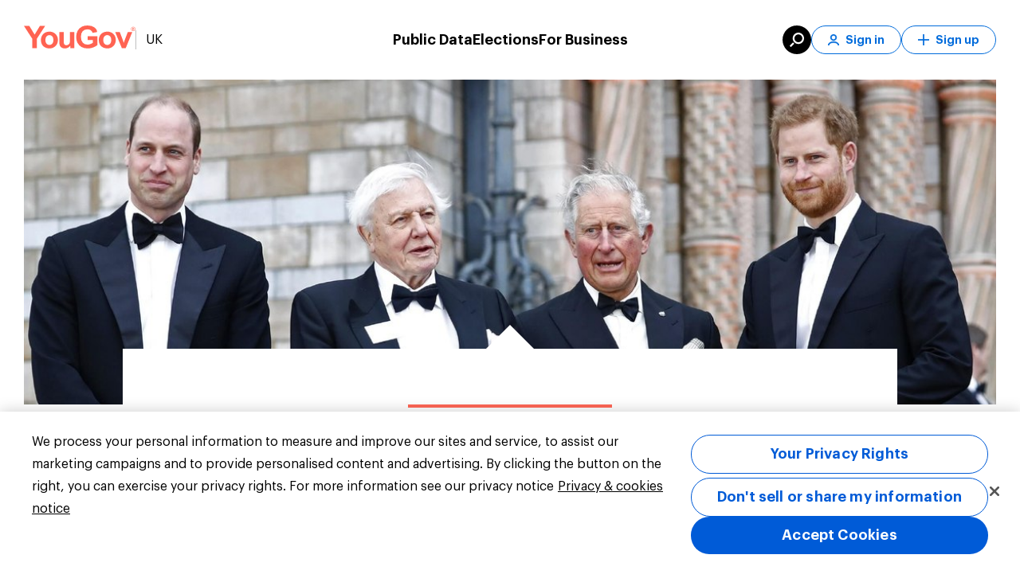

--- FILE ---
content_type: text/html; charset=utf-8
request_url: https://yougov.co.uk/politics/articles/34784-who-would-britons-choose-their-elected-head-state
body_size: 82697
content:
<!DOCTYPE html><html lang="en-gb" data-beasties-container><head>
    <meta charset="utf-8">
    <title>Who would Britons choose as their elected head of state? | YouGov</title><link rel="preconnect" href="https://dev.visualwebsiteoptimizer.com/"><link rel="dns-prefetch" href="https://dev.visualwebsiteoptimizer.com/"><link rel="preconnect" href="https://www.google-analytics.com/"><link rel="dns-prefetch" href="https://www.google-analytics.com/"><link rel="preconnect" href="https://www.googletagmanager.com/"><link rel="dns-prefetch" href="https://www.googletagmanager.com/"><link rel="preconnect" href="https://cdn-ukwest.onetrust.com/"><link rel="dns-prefetch" href="https://cdn-ukwest.onetrust.com/"><link rel="preconnect" href="https://d18lkz4dllo6v2.cloudfront.net/"><link rel="dns-prefetch" href="https://d18lkz4dllo6v2.cloudfront.net/"><link rel="preconnect" href="https://d3hjzzsa8cr26l.cloudfront.net/"><link rel="dns-prefetch" href="https://d3hjzzsa8cr26l.cloudfront.net/"><link rel="preconnect" href="https://d39be2hlyrutg8.cloudfront.net/"><link rel="dns-prefetch" href="https://d39be2hlyrutg8.cloudfront.net/"><link rel="preload" type="font/woff2" crossorigin href="https://d39be2hlyrutg8.cloudfront.net/ec28790a/assets/fonts/graphik/Graphik-Regular.woff2" as="font">
    <meta name="referrer" content="no-referrer-when-downgrade">
    <meta name="viewport" content="width=device-width, initial-scale=1">
    <meta name="robots" content="noarchive">
    <link rel="shortcut icon" type="image/x-icon" href="https://d39be2hlyrutg8.cloudfront.net/static/favicon.ico">
  <link rel="stylesheet" href="https://d39be2hlyrutg8.cloudfront.net/ec28790a/styles.css">
<script>
window.appConfig = {
    "accountWebsiteUrl": "https://account.yougov.com/gb-en/account/",
    "attributorApiUrl": "https://api.yougov.com/platform/attributor/v1/attributions/",
    "attributorScriptUrl": "https://d1z3r0i09bwium.cloudfront.net/v1.0/attributor.js",
    "blueskyVerificationKey": "did:plc:utjyvk6axwpvnvnptzptvqoh",
    "bussinessLink": "https://business.yougov.com",
    "clientPublicContentApiUrl": "https://api-test.yougov.com/public-content",
    "cmsApiPrefix": "",
    "cmsConfApiUrl": "https://api-test.yougov.com/cms-conf",
    "cmsEditorialApiUrl": "https://api-test.yougov.com/cms-editorial",
    "cmsRegion": "UK",
    "contentLanguageCode": "en-gb",
    "dreamDataOmitPath": "/politics/",
    "electionApiUrl": "https://d2qblwfsxsgzx.cloudfront.net",
    "electionsMetaFileUrl": "https://yg-infographics-data.s3.amazonaws.com",
    "electionsMetaVersion": "prod_version_meta",
    "electionsOneSignalAppId": "e27477f0-d695-4825-bf12-87a0598f5f6b",
    "featureFlags": {
        "allowCategoryFilter": true,
        "allowEntityPage": false,
        "appType": 2,
        "articleRedirectsEnabled": true,
        "auElectionsEnabled": false,
        "caElectionsEnabled": false,
        "deElectionsEnabled": false,
        "dreamdataEnabled": true,
        "enableVotingIntentionDataFetching": true,
        "entityChatEnabled": true,
        "generalElectionsEnabled": true,
        "generalElectionsMRPEnabled": true,
        "generalElectionsSSRDataLoad": false,
        "ratingTrackerEnabled": true,
        "usElectionsEnabled": false
    },
    "globalCmsApiPrefix": "https://api-test.yougov.com/cms-business",
    "googleTagManagerId": "GTM-MRSS3JG",
    "inconvoAppCode": "yougov-uk",
    "inconvoCountryCode": "gb",
    "inconvoDailyChat": "daily-chat-uk",
    "languageCode": "en-gb",
    "marketo": {
        "formId": 1006,
        "munchkinId": "464-VHH-988"
    },
    "oneTrustId": "2435f2d2-3949-4f29-88ac-e4401b25cd83",
    "publicApiPrefix": "/_pubapis/v5",
    "publicApiRegion": "uk",
    "publicDataApiUrl": "https://api-test.yougov.com/public-data",
    "recaptchaMarketoSiteKey": "6LeOlI8UAAAAACjYQXxbo6aTPzSf52D6ZpUku2Zm",
    "singUpUrl": "https://account.yougov.com/gb-en/join/main/",
    "siteId": 53,
    "sitemapApiUrl": "https://ygo-sitemaps-emea-prod-web--online.k8s-emea.yougov.net",
    "trustpilotBusinessId": "4a89bf070000640005048717",
    "trustpilotTemplateId": "53aa8807dec7e10d38f59f32",
    "websiteDomain": "yougov.co.uk"
};
</script>
    <style ng-app-id="yg-app">main[_ngcontent-yg-app-c3086243853]{display:flex;flex-direction:column;min-height:calc(100vh - 100px)}.app-container[_ngcontent-yg-app-c3086243853]{width:100%}yg-header[_ngcontent-yg-app-c3086243853]{position:relative;top:0;z-index:130;display:block}yg-header[_ngcontent-yg-app-c3086243853]:not(.homepage){position:sticky}</style><style ng-app-id="yg-app">



@keyframes _ngcontent-yg-app-c4294509511_loading{to{transform:translate(350%)}}@keyframes _ngcontent-yg-app-c4294509511_COLOR_BAR{0%{width:0}to{width:100%}}.menu[_ngcontent-yg-app-c4294509511]{position:absolute;top:0;left:0;z-index:140;display:flex;flex-direction:column;align-items:center;width:100%}@media (max-width: 1099px){.menu[_ngcontent-yg-app-c4294509511]{height:84px;padding:22px 20px 14px}}@media (min-width: 1100px){.menu[_ngcontent-yg-app-c4294509511]{padding:32px 20px}}.menu[_ngcontent-yg-app-c4294509511]:before{content:"";position:absolute;top:0;left:0;z-index:-1;width:100%;height:100%;transition:background-color .35s ease-in-out}.menu.white-background[_ngcontent-yg-app-c4294509511]{position:relative;background-color:#fff}.menu.white-background[_ngcontent-yg-app-c4294509511]   .content[_ngcontent-yg-app-c4294509511]   .left[_ngcontent-yg-app-c4294509511]   .button[_ngcontent-yg-app-c4294509511]{border-left-color:#00000040;color:#000}.menu.white-background[_ngcontent-yg-app-c4294509511]   .content[_ngcontent-yg-app-c4294509511]   .left[_ngcontent-yg-app-c4294509511]   .logo[_ngcontent-yg-app-c4294509511]{filter:none}.menu.white-background[_ngcontent-yg-app-c4294509511]   .content[_ngcontent-yg-app-c4294509511]   .main[_ngcontent-yg-app-c4294509511]   .button[_ngcontent-yg-app-c4294509511]{color:#000}.menu.white-background[_ngcontent-yg-app-c4294509511]   .content[_ngcontent-yg-app-c4294509511]   .right[_ngcontent-yg-app-c4294509511]   .button[_ngcontent-yg-app-c4294509511]{border-color:#006bdb;color:#006bdb}.menu.white-background[_ngcontent-yg-app-c4294509511]   .content[_ngcontent-yg-app-c4294509511]   .right[_ngcontent-yg-app-c4294509511]   .button[_ngcontent-yg-app-c4294509511]:hover{background-color:#006bdb;color:#fff}.menu.mobile-menu-open[_ngcontent-yg-app-c4294509511]:before{background-color:#fff}.menu.mobile-menu-open[_ngcontent-yg-app-c4294509511]   .content[_ngcontent-yg-app-c4294509511]   .left[_ngcontent-yg-app-c4294509511]   .logo[_ngcontent-yg-app-c4294509511]{filter:none}.menu.mobile-menu-open[_ngcontent-yg-app-c4294509511]   .content[_ngcontent-yg-app-c4294509511]   .mobile-content[_ngcontent-yg-app-c4294509511]{pointer-events:all}.menu.mobile-menu-open[_ngcontent-yg-app-c4294509511]   .content[_ngcontent-yg-app-c4294509511]   .mobile-content[_ngcontent-yg-app-c4294509511]:after{content:"";position:absolute;top:0;right:20px;left:20px;height:1px;background-color:#dde1e7}.menu[_ngcontent-yg-app-c4294509511]   .content[_ngcontent-yg-app-c4294509511]{display:flex;align-items:center;justify-content:space-between;width:100%;max-width:1220px}.menu[_ngcontent-yg-app-c4294509511]   .content[_ngcontent-yg-app-c4294509511]   .left[_ngcontent-yg-app-c4294509511]{position:relative;display:flex;gap:12px;align-items:center;color:#fff}@media (max-width: 1099px){.menu[_ngcontent-yg-app-c4294509511]   .content[_ngcontent-yg-app-c4294509511]   .left[_ngcontent-yg-app-c4294509511]   .site-picker[_ngcontent-yg-app-c4294509511]{display:none}}.menu[_ngcontent-yg-app-c4294509511]   .content[_ngcontent-yg-app-c4294509511]   .left[_ngcontent-yg-app-c4294509511]   .logo[_ngcontent-yg-app-c4294509511]{filter:brightness(0) invert(1)}.menu[_ngcontent-yg-app-c4294509511]   .content[_ngcontent-yg-app-c4294509511]   .left[_ngcontent-yg-app-c4294509511]   .logo[_ngcontent-yg-app-c4294509511]   .logo-image[_ngcontent-yg-app-c4294509511]{pointer-events:none}.menu[_ngcontent-yg-app-c4294509511]   .content[_ngcontent-yg-app-c4294509511]   .left[_ngcontent-yg-app-c4294509511]   .button[_ngcontent-yg-app-c4294509511]{padding-left:12px;border-left:1px solid rgba(255,255,255,.25);border-radius:0;font-weight:400;cursor:default}.menu[_ngcontent-yg-app-c4294509511]   .content[_ngcontent-yg-app-c4294509511]   .left[_ngcontent-yg-app-c4294509511]   .skip-link[_ngcontent-yg-app-c4294509511]{position:absolute;top:auto;left:-10000px;overflow:hidden;width:1px;height:1px}.menu[_ngcontent-yg-app-c4294509511]   .content[_ngcontent-yg-app-c4294509511]   .left[_ngcontent-yg-app-c4294509511]   .skip-link[_ngcontent-yg-app-c4294509511]:focus{top:0;left:0;z-index:2;width:100%;height:auto;padding:8px;background-color:#fff;outline:2px solid #000000;color:#000;text-align:center}.menu[_ngcontent-yg-app-c4294509511]   .content[_ngcontent-yg-app-c4294509511]   .left[_ngcontent-yg-app-c4294509511]   .tooltip[_ngcontent-yg-app-c4294509511]{--link-font-weight: 500;--link-margin-bottom: 12px;display:block;width:590px;padding:64px 64px 52px;column-count:2;column-fill:balance;column-gap:32px}@media (max-width: 1099px){.menu[_ngcontent-yg-app-c4294509511]   .content[_ngcontent-yg-app-c4294509511]   .right[_ngcontent-yg-app-c4294509511]{display:none}}@media (min-width: 1100px){.menu[_ngcontent-yg-app-c4294509511]   .content[_ngcontent-yg-app-c4294509511]   .right[_ngcontent-yg-app-c4294509511]{display:flex;gap:12px;align-items:center;color:#fff}}.menu[_ngcontent-yg-app-c4294509511]   .content[_ngcontent-yg-app-c4294509511]   .right[_ngcontent-yg-app-c4294509511]   .button[_ngcontent-yg-app-c4294509511]{display:flex;align-items:center;justify-content:center;min-width:auto;height:36px;padding:0 20px;border:1px solid #fff;border-radius:18px;background-color:transparent;color:#fff;font-weight:600;font-size:14px;white-space:nowrap;transition:none}.menu[_ngcontent-yg-app-c4294509511]   .content[_ngcontent-yg-app-c4294509511]   .right[_ngcontent-yg-app-c4294509511]   .button[_ngcontent-yg-app-c4294509511]   .icon[_ngcontent-yg-app-c4294509511]{width:14px;height:14px;margin-right:8px;-webkit-mask-position:center;-webkit-mask-size:contain;-webkit-mask-repeat:no-repeat;background-color:currentColor}.menu[_ngcontent-yg-app-c4294509511]   .content[_ngcontent-yg-app-c4294509511]   .right[_ngcontent-yg-app-c4294509511]   .button[_ngcontent-yg-app-c4294509511]:hover{background-color:#fff;color:#006bdb}.menu[_ngcontent-yg-app-c4294509511]   .content[_ngcontent-yg-app-c4294509511]   .right[_ngcontent-yg-app-c4294509511]   .tooltip[_ngcontent-yg-app-c4294509511]{width:350px;padding:48px 56px}.menu[_ngcontent-yg-app-c4294509511]   .content[_ngcontent-yg-app-c4294509511]   .right[_ngcontent-yg-app-c4294509511]   .search-button[_ngcontent-yg-app-c4294509511]{display:flex;align-items:center;justify-content:center;width:36px;height:36px;padding:0;border:none;background-color:#fff;visibility:hidden}.menu[_ngcontent-yg-app-c4294509511]   .content[_ngcontent-yg-app-c4294509511]   .right[_ngcontent-yg-app-c4294509511]   .search-button[_ngcontent-yg-app-c4294509511]   svg[_ngcontent-yg-app-c4294509511]   path[_ngcontent-yg-app-c4294509511]{fill:#006bdb}.menu[_ngcontent-yg-app-c4294509511]   .content[_ngcontent-yg-app-c4294509511]   .right[_ngcontent-yg-app-c4294509511]   .search-button.dark[_ngcontent-yg-app-c4294509511]{background-color:#000}.menu[_ngcontent-yg-app-c4294509511]   .content[_ngcontent-yg-app-c4294509511]   .right[_ngcontent-yg-app-c4294509511]   .search-button.dark[_ngcontent-yg-app-c4294509511]   svg[_ngcontent-yg-app-c4294509511]   path[_ngcontent-yg-app-c4294509511]{fill:#fff}.menu[_ngcontent-yg-app-c4294509511]   .content[_ngcontent-yg-app-c4294509511]   .right[_ngcontent-yg-app-c4294509511]   .search-button.visible[_ngcontent-yg-app-c4294509511]{visibility:visible}@media (max-width: 1099px){.menu[_ngcontent-yg-app-c4294509511]   .content[_ngcontent-yg-app-c4294509511]   .main[_ngcontent-yg-app-c4294509511]{display:none}}@media (min-width: 1100px){.menu[_ngcontent-yg-app-c4294509511]   .content[_ngcontent-yg-app-c4294509511]   .main[_ngcontent-yg-app-c4294509511]{position:absolute;left:50%;display:flex;gap:48px;transform:translate(-50%)}}.menu[_ngcontent-yg-app-c4294509511]   .content[_ngcontent-yg-app-c4294509511]   .main[_ngcontent-yg-app-c4294509511]   .button[_ngcontent-yg-app-c4294509511]{font-weight:600;font-size:18px;cursor:default}.menu[_ngcontent-yg-app-c4294509511]   .content[_ngcontent-yg-app-c4294509511]   .main[_ngcontent-yg-app-c4294509511]   .tooltip[_ngcontent-yg-app-c4294509511]{width:min(100vw - 40px,1220px);padding:60px 64px 48px}@media (min-width: 1100px){.menu[_ngcontent-yg-app-c4294509511]   .content[_ngcontent-yg-app-c4294509511]   .mobile-button[_ngcontent-yg-app-c4294509511]{display:none}}.menu[_ngcontent-yg-app-c4294509511]   .content[_ngcontent-yg-app-c4294509511]   .mobile-content[_ngcontent-yg-app-c4294509511]{position:absolute;top:84px;left:0;width:100%;height:calc(100vh - 84px);background:#fff;opacity:0;pointer-events:none;transition:opacity .35s ease-in-out}@media (min-width: 1100px){.menu[_ngcontent-yg-app-c4294509511]   .content[_ngcontent-yg-app-c4294509511]   .mobile-content[_ngcontent-yg-app-c4294509511]{display:none}}.menu[_ngcontent-yg-app-c4294509511]   .content[_ngcontent-yg-app-c4294509511]   .mobile-content.open[_ngcontent-yg-app-c4294509511]{opacity:1}</style><style ng-app-id="yg-app">



@keyframes _ngcontent-yg-app-c3975424535_loading{to{transform:translate(350%)}}@keyframes _ngcontent-yg-app-c3975424535_COLOR_BAR{0%{width:0}to{width:100%}}.site-footer[_ngcontent-yg-app-c3975424535]{display:flex;flex-direction:column;padding:56px 0 48px;border-radius:2px;background-color:#fff;font-size:14px}.site-footer[_ngcontent-yg-app-c3975424535] > *[_ngcontent-yg-app-c3975424535]{width:1220px;margin:0 auto;padding:0 8px}@media (min-width: 960px) and (max-width: 1279.95px){.site-footer[_ngcontent-yg-app-c3975424535] > *[_ngcontent-yg-app-c3975424535]{width:930px}}@media (max-width: 599.95px),(min-width: 600px) and (max-width: 839.95px),(min-width: 840px) and (max-width: 959.95px){.site-footer[_ngcontent-yg-app-c3975424535] > *[_ngcontent-yg-app-c3975424535]{width:100%;padding:0 16px}}.site-footer[_ngcontent-yg-app-c3975424535]   .header[_ngcontent-yg-app-c3975424535]{display:flex}@media (max-width: 599.95px),(min-width: 600px) and (max-width: 839.95px),(min-width: 840px) and (max-width: 959.95px){.site-footer[_ngcontent-yg-app-c3975424535]   .header[_ngcontent-yg-app-c3975424535]{overflow:hidden;margin-bottom:24px}}@media (max-width: 599.95px){.site-footer[_ngcontent-yg-app-c3975424535]   .header[_ngcontent-yg-app-c3975424535]   img[_ngcontent-yg-app-c3975424535]{position:relative}}.site-footer[_ngcontent-yg-app-c3975424535]   .header[_ngcontent-yg-app-c3975424535]   img[_ngcontent-yg-app-c3975424535]{object-fit:contain}.site-footer[_ngcontent-yg-app-c3975424535]   .main-container[_ngcontent-yg-app-c3975424535]{display:flex;flex-direction:row;justify-content:space-between;line-height:2}@media (max-width: 599.95px),(min-width: 600px) and (max-width: 839.95px),(min-width: 840px) and (max-width: 959.95px){.site-footer[_ngcontent-yg-app-c3975424535]   .main-container[_ngcontent-yg-app-c3975424535]{flex-direction:column}}.site-footer[_ngcontent-yg-app-c3975424535]   .main-container[_ngcontent-yg-app-c3975424535]   a[_ngcontent-yg-app-c3975424535]{position:relative;transition:color ease .25s;color:#616e90;text-decoration:none}.site-footer[_ngcontent-yg-app-c3975424535]   .main-container[_ngcontent-yg-app-c3975424535]   a[_ngcontent-yg-app-c3975424535]:after{content:"";position:absolute;bottom:-6px;left:0;width:100%;height:1px;background:transparent;transition:background ease .25s,bottom ease .25s}.site-footer[_ngcontent-yg-app-c3975424535]   .main-container[_ngcontent-yg-app-c3975424535]   a[_ngcontent-yg-app-c3975424535]:hover:after{bottom:-4px;background:#616e90}.site-footer[_ngcontent-yg-app-c3975424535]   .main-container[_ngcontent-yg-app-c3975424535]   a.active[_ngcontent-yg-app-c3975424535]:after{bottom:-4px;background:#616e90}.site-footer[_ngcontent-yg-app-c3975424535]   .main-container[_ngcontent-yg-app-c3975424535]   a.active[_ngcontent-yg-app-c3975424535]:hover:after{background:#616e90}@media (max-width: 599.95px),(min-width: 600px) and (max-width: 839.95px),(min-width: 840px) and (max-width: 959.95px){.site-footer[_ngcontent-yg-app-c3975424535]   .main-container[_ngcontent-yg-app-c3975424535]   .company[_ngcontent-yg-app-c3975424535]{margin-bottom:16px;border-top:solid 1px #dde1e7}}.site-footer[_ngcontent-yg-app-c3975424535]   .main-container[_ngcontent-yg-app-c3975424535]   .company[_ngcontent-yg-app-c3975424535]   .menu[_ngcontent-yg-app-c3975424535]   li[_ngcontent-yg-app-c3975424535]{width:135px}@media (max-width: 599.95px),(min-width: 600px) and (max-width: 839.95px),(min-width: 840px) and (max-width: 959.95px){.site-footer[_ngcontent-yg-app-c3975424535]   .main-container[_ngcontent-yg-app-c3975424535]   .company[_ngcontent-yg-app-c3975424535]   .menu[_ngcontent-yg-app-c3975424535]   li[_ngcontent-yg-app-c3975424535]{width:100%}}@media (max-width: 599.95px),(min-width: 600px) and (max-width: 839.95px),(min-width: 840px) and (max-width: 959.95px){.site-footer[_ngcontent-yg-app-c3975424535]   .main-container[_ngcontent-yg-app-c3975424535]   .company[_ngcontent-yg-app-c3975424535]   .column-title[_ngcontent-yg-app-c3975424535]:before{background:url(https://d39be2hlyrutg8.cloudfront.net/ec28790a/assets/images/svg/footer-icon-info-mobile.svg) no-repeat}}@media (max-width: 599.95px),(min-width: 600px) and (max-width: 839.95px),(min-width: 840px) and (max-width: 959.95px){.site-footer[_ngcontent-yg-app-c3975424535]   .main-container[_ngcontent-yg-app-c3975424535]   .global-sites[_ngcontent-yg-app-c3975424535]{border-top:solid 1px #dde1e7}}@media (max-width: 599.95px),(min-width: 600px) and (max-width: 839.95px),(min-width: 840px) and (max-width: 959.95px){.site-footer[_ngcontent-yg-app-c3975424535]   .main-container[_ngcontent-yg-app-c3975424535]   .global-sites[_ngcontent-yg-app-c3975424535]   .column-title[_ngcontent-yg-app-c3975424535]:before{background:url(https://d39be2hlyrutg8.cloudfront.net/ec28790a/assets/images/svg/footer-icon-world-mobile.svg) no-repeat}}.site-footer[_ngcontent-yg-app-c3975424535]   .main-container[_ngcontent-yg-app-c3975424535]   .column-title[_ngcontent-yg-app-c3975424535]{margin:0 0 28px;color:#33415c;font-weight:600;font-size:14px;line-height:46px;text-transform:uppercase}@media (max-width: 599.95px),(min-width: 600px) and (max-width: 839.95px),(min-width: 840px) and (max-width: 959.95px){.site-footer[_ngcontent-yg-app-c3975424535]   .main-container[_ngcontent-yg-app-c3975424535]   .column-title[_ngcontent-yg-app-c3975424535]{display:flex;align-items:center;margin-top:15px;margin-bottom:0;font-size:18px;line-height:1.5;text-transform:none}}@media (max-width: 599.95px),(min-width: 600px) and (max-width: 839.95px),(min-width: 840px) and (max-width: 959.95px){.site-footer[_ngcontent-yg-app-c3975424535]   .main-container[_ngcontent-yg-app-c3975424535]   .column-title.mobile-hide[_ngcontent-yg-app-c3975424535]{display:none}}.site-footer[_ngcontent-yg-app-c3975424535]   .main-container[_ngcontent-yg-app-c3975424535]   .column-title[_ngcontent-yg-app-c3975424535]:before, .site-footer[_ngcontent-yg-app-c3975424535]   .main-container[_ngcontent-yg-app-c3975424535]   .column-title[_ngcontent-yg-app-c3975424535]:after{content:"";display:flex;flex-direction:row;background-size:contain}@media (max-width: 599.95px),(min-width: 600px) and (max-width: 839.95px),(min-width: 840px) and (max-width: 959.95px){.site-footer[_ngcontent-yg-app-c3975424535]   .main-container[_ngcontent-yg-app-c3975424535]   .column-title[_ngcontent-yg-app-c3975424535]:before{width:18px;height:18px;margin-right:12px}}@media (max-width: 599.95px),(min-width: 600px) and (max-width: 839.95px),(min-width: 840px) and (max-width: 959.95px){.site-footer[_ngcontent-yg-app-c3975424535]   .main-container[_ngcontent-yg-app-c3975424535]   .column-title[_ngcontent-yg-app-c3975424535]:after{width:18px;height:11px;margin-left:auto;background:url(https://d39be2hlyrutg8.cloudfront.net/ec28790a/assets/images/svg/icon-chevron-down.svg) no-repeat}}.site-footer[_ngcontent-yg-app-c3975424535]   .main-container[_ngcontent-yg-app-c3975424535]   .menu[_ngcontent-yg-app-c3975424535]{display:flex;flex-flow:column;margin:-5px 0 0;padding:0;list-style:none;line-height:26px}@media (min-width: 960px) and (max-width: 1279.95px){.site-footer[_ngcontent-yg-app-c3975424535]   .main-container[_ngcontent-yg-app-c3975424535]   .menu[_ngcontent-yg-app-c3975424535]{max-height:none}}@media (max-width: 599.95px),(min-width: 600px) and (max-width: 839.95px),(min-width: 840px) and (max-width: 959.95px){.site-footer[_ngcontent-yg-app-c3975424535]   .main-container[_ngcontent-yg-app-c3975424535]   .menu[_ngcontent-yg-app-c3975424535]{max-height:none;margin:0;font-size:16px}}.site-footer[_ngcontent-yg-app-c3975424535]   .main-container[_ngcontent-yg-app-c3975424535]   .menu[_ngcontent-yg-app-c3975424535]   li[_ngcontent-yg-app-c3975424535]{width:120px}@media (max-width: 599.95px),(min-width: 600px) and (max-width: 839.95px),(min-width: 840px) and (max-width: 959.95px){.site-footer[_ngcontent-yg-app-c3975424535]   .main-container[_ngcontent-yg-app-c3975424535]   .menu[_ngcontent-yg-app-c3975424535]   li[_ngcontent-yg-app-c3975424535]{width:100%}}.site-footer[_ngcontent-yg-app-c3975424535]   .main-container[_ngcontent-yg-app-c3975424535]   .menu.multi-column[_ngcontent-yg-app-c3975424535]{display:block;column-count:2;column-gap:74px}@media (min-width: 960px) and (max-width: 1279.95px){.site-footer[_ngcontent-yg-app-c3975424535]   .main-container[_ngcontent-yg-app-c3975424535]   .menu.multi-column[_ngcontent-yg-app-c3975424535]{column-count:2}}@media (max-width: 599.95px),(min-width: 600px) and (max-width: 839.95px),(min-width: 840px) and (max-width: 959.95px){.site-footer[_ngcontent-yg-app-c3975424535]   .main-container[_ngcontent-yg-app-c3975424535]   .menu.multi-column[_ngcontent-yg-app-c3975424535]{column-count:1;column-gap:0}}.site-footer[_ngcontent-yg-app-c3975424535]   .main-container[_ngcontent-yg-app-c3975424535]   details[open][_ngcontent-yg-app-c3975424535]   summary[_ngcontent-yg-app-c3975424535] ~ *[_ngcontent-yg-app-c3975424535]{height:auto;margin-top:15px}.site-footer[_ngcontent-yg-app-c3975424535]   .main-container[_ngcontent-yg-app-c3975424535]   details[_ngcontent-yg-app-c3975424535]   summary[_ngcontent-yg-app-c3975424535]{display:block}.site-footer[_ngcontent-yg-app-c3975424535]   .main-container[_ngcontent-yg-app-c3975424535]   details[_ngcontent-yg-app-c3975424535]   summary[_ngcontent-yg-app-c3975424535]::-webkit-details-marker{display:none}.site-footer[_ngcontent-yg-app-c3975424535]   .main-container[_ngcontent-yg-app-c3975424535]   details[_ngcontent-yg-app-c3975424535]   summary[_ngcontent-yg-app-c3975424535]:hover{cursor:pointer}.site-footer[_ngcontent-yg-app-c3975424535]   .separator[_ngcontent-yg-app-c3975424535]{height:1px;margin:28px auto 32px;border:none;background-color:#dde1e7;opacity:.5}@media (max-width: 599.95px),(min-width: 600px) and (max-width: 839.95px),(min-width: 840px) and (max-width: 959.95px){.site-footer[_ngcontent-yg-app-c3975424535]   .separator[_ngcontent-yg-app-c3975424535]{margin:15px auto;opacity:1}}.site-footer[_ngcontent-yg-app-c3975424535]   .footer[_ngcontent-yg-app-c3975424535]{display:flex;flex-direction:row;justify-content:space-between;color:#616e90;font-size:14px;line-height:2}@media (max-width: 599.95px),(min-width: 600px) and (max-width: 839.95px),(min-width: 840px) and (max-width: 959.95px){.site-footer[_ngcontent-yg-app-c3975424535]   .footer[_ngcontent-yg-app-c3975424535]{flex-direction:column;font-size:16px}}.site-footer[_ngcontent-yg-app-c3975424535]   .footer[_ngcontent-yg-app-c3975424535]   .copyright[_ngcontent-yg-app-c3975424535]{margin:0;text-transform:capitalize}@media (max-width: 599.95px),(min-width: 600px) and (max-width: 839.95px),(min-width: 840px) and (max-width: 959.95px){.site-footer[_ngcontent-yg-app-c3975424535]   .footer[_ngcontent-yg-app-c3975424535]   .copyright[_ngcontent-yg-app-c3975424535]{order:2;padding-top:20px;border-top:solid 1px #dde1e7;color:#616e90;font-size:14px;line-height:26px}}.site-footer[_ngcontent-yg-app-c3975424535]   .footer[_ngcontent-yg-app-c3975424535]   .menu[_ngcontent-yg-app-c3975424535]{display:flex;flex-direction:row;margin:0;list-style:none}@media (max-width: 599.95px),(min-width: 600px) and (max-width: 839.95px),(min-width: 840px) and (max-width: 959.95px){.site-footer[_ngcontent-yg-app-c3975424535]   .footer[_ngcontent-yg-app-c3975424535]   .menu[_ngcontent-yg-app-c3975424535]{flex-direction:column;order:1;margin:12px 0;padding:0}}@media (max-width: 599.95px),(min-width: 600px) and (max-width: 839.95px),(min-width: 840px) and (max-width: 959.95px){.site-footer[_ngcontent-yg-app-c3975424535]   .footer[_ngcontent-yg-app-c3975424535]   .menu[_ngcontent-yg-app-c3975424535]   .item[_ngcontent-yg-app-c3975424535]{line-height:1.75}}.site-footer[_ngcontent-yg-app-c3975424535]   .footer[_ngcontent-yg-app-c3975424535]   .menu[_ngcontent-yg-app-c3975424535]   .item[_ngcontent-yg-app-c3975424535] > a[_ngcontent-yg-app-c3975424535]{line-height:1.75}.site-footer[_ngcontent-yg-app-c3975424535]   .footer[_ngcontent-yg-app-c3975424535]   .menu[_ngcontent-yg-app-c3975424535]   .item[_ngcontent-yg-app-c3975424535]:not(:last-child) > a[_ngcontent-yg-app-c3975424535]{padding:0 14px;border-right:1px solid #616e90}@media (max-width: 599.95px),(min-width: 600px) and (max-width: 839.95px),(min-width: 840px) and (max-width: 959.95px){.site-footer[_ngcontent-yg-app-c3975424535]   .footer[_ngcontent-yg-app-c3975424535]   .menu[_ngcontent-yg-app-c3975424535]   .item[_ngcontent-yg-app-c3975424535]:not(:last-child) > a[_ngcontent-yg-app-c3975424535]{padding:0;border:none}}.site-footer[_ngcontent-yg-app-c3975424535]   .footer[_ngcontent-yg-app-c3975424535]   .menu[_ngcontent-yg-app-c3975424535]   .item[_ngcontent-yg-app-c3975424535]:last-child > a[_ngcontent-yg-app-c3975424535]{padding-left:14px}@media (max-width: 599.95px),(min-width: 600px) and (max-width: 839.95px),(min-width: 840px) and (max-width: 959.95px){.site-footer[_ngcontent-yg-app-c3975424535]   .footer[_ngcontent-yg-app-c3975424535]   .menu[_ngcontent-yg-app-c3975424535]   .item[_ngcontent-yg-app-c3975424535]:last-child > a[_ngcontent-yg-app-c3975424535]{padding:0}}.site-footer[_ngcontent-yg-app-c3975424535]   .footer[_ngcontent-yg-app-c3975424535]   .menu[_ngcontent-yg-app-c3975424535]   a[_ngcontent-yg-app-c3975424535]{color:#616e90;text-decoration:none}@media (max-width: 599.95px),(min-width: 600px) and (max-width: 839.95px),(min-width: 840px) and (max-width: 959.95px){.site-footer[_ngcontent-yg-app-c3975424535]   .footer[_ngcontent-yg-app-c3975424535]   .menu[_ngcontent-yg-app-c3975424535]   a[_ngcontent-yg-app-c3975424535]{font-weight:500;line-height:2}}.site-footer[_ngcontent-yg-app-c3975424535]   .footer[_ngcontent-yg-app-c3975424535]   .menu[_ngcontent-yg-app-c3975424535]   a[_ngcontent-yg-app-c3975424535]:hover{color:#ff412c}.site-footer[_ngcontent-yg-app-c3975424535]   .mobile-show[_ngcontent-yg-app-c3975424535]{display:none}@media (max-width: 599.95px),(min-width: 600px) and (max-width: 839.95px),(min-width: 840px) and (max-width: 959.95px){.site-footer[_ngcontent-yg-app-c3975424535]   .mobile-show[_ngcontent-yg-app-c3975424535]{display:block}}@media (max-width: 599.95px),(min-width: 600px) and (max-width: 839.95px),(min-width: 840px) and (max-width: 959.95px){.site-footer[_ngcontent-yg-app-c3975424535]   .mobile-hide[_ngcontent-yg-app-c3975424535]{display:none}}.site-footer[_ngcontent-yg-app-c3975424535]   .social-icons[_ngcontent-yg-app-c3975424535]{display:none}.site-footer[_ngcontent-yg-app-c3975424535]   .separator[_ngcontent-yg-app-c3975424535]{margin:32px 0;opacity:initial}@media (max-width: 599.95px),(min-width: 600px) and (max-width: 839.95px),(min-width: 840px) and (max-width: 959.95px){.site-footer[_ngcontent-yg-app-c3975424535]   .separator[_ngcontent-yg-app-c3975424535]{margin:15px 0}}.site-footer[_ngcontent-yg-app-c3975424535]   .separator[_ngcontent-yg-app-c3975424535]:nth-of-type(1){display:none}.site-footer[_ngcontent-yg-app-c3975424535]   .header[_ngcontent-yg-app-c3975424535]{align-items:center;margin-bottom:32px;padding:24px 0;border-top:1px solid #dde1e7;border-bottom:1px solid #dde1e7}@media (max-width: 599.95px),(min-width: 600px) and (max-width: 839.95px),(min-width: 840px) and (max-width: 959.95px){.site-footer[_ngcontent-yg-app-c3975424535]   .header[_ngcontent-yg-app-c3975424535]{margin-bottom:24px;padding:24px 0 0;border-bottom:none}}.site-footer[_ngcontent-yg-app-c3975424535]   .main-container[_ngcontent-yg-app-c3975424535]   .company[_ngcontent-yg-app-c3975424535]{min-width:208px}.site-footer[_ngcontent-yg-app-c3975424535]   .main-container[_ngcontent-yg-app-c3975424535]   .global-sites[_ngcontent-yg-app-c3975424535]{flex:2}.site-footer[_ngcontent-yg-app-c3975424535]   .main-container[_ngcontent-yg-app-c3975424535]   .social-icons[_ngcontent-yg-app-c3975424535]{display:flex;flex:3;justify-content:end}.site-footer[_ngcontent-yg-app-c3975424535]   .main-container[_ngcontent-yg-app-c3975424535]   .column-title[_ngcontent-yg-app-c3975424535]{margin:0 0 22px;font-weight:700;line-height:1.71}@media (max-width: 599.95px),(min-width: 600px) and (max-width: 839.95px),(min-width: 840px) and (max-width: 959.95px){.site-footer[_ngcontent-yg-app-c3975424535]   .main-container[_ngcontent-yg-app-c3975424535]   .column-title[_ngcontent-yg-app-c3975424535]{margin-top:15px;margin-bottom:0;line-height:1.5}}@media (max-width: 599.95px),(min-width: 600px) and (max-width: 839.95px),(min-width: 840px) and (max-width: 959.95px){.site-footer[_ngcontent-yg-app-c3975424535]   .main-container[_ngcontent-yg-app-c3975424535]   .mobile-hide[_ngcontent-yg-app-c3975424535]{display:none}}.site-footer.grey-background[_ngcontent-yg-app-c3975424535]{background-color:#f4f5f6}</style><script src="https://cdn-ukwest.onetrust.com/consent/2435f2d2-3949-4f29-88ac-e4401b25cd83/OtAutoBlock.js" type="text/javascript"></script><script src="https://cdn-ukwest.onetrust.com/scripttemplates/otSDKStub.js" type="text/javascript" charset="UTF-8" data-document-language="true" data-domain-script="2435f2d2-3949-4f29-88ac-e4401b25cd83"></script><script type="text/javascript">
function OptanonWrapper() {
  const refreshButtonsSelectors =
    OneTrust.GetDomainData().ConsentModel.Name === 'opt-out'
      ? '#onetrust-reject-all-handler, .ot-pc-refuse-all-handler, .save-preference-btn-handler.onetrust-close-btn-handler'
      : '#onetrust-accept-btn-handler, #accept-recommended-btn-handler, .save-preference-btn-handler.onetrust-close-btn-handler';
  document.addEventListener('click', function(event) {
    if([...document.querySelectorAll(refreshButtonsSelectors)].includes(event.target)) {
      // Reload at next tick to give OneTrust enough time to update consent cookies.
      setTimeout(() => {
        location.reload();
      })
    }
  });

  const optOutConsentModel = OneTrust.GetDomainData().ConsentModel.Name === 'opt-out';
  const vwoAllowed = OptanonActiveGroups.includes('C0002');
  const vwoNeverLoaded = !localStorage.getItem('vwoLoaded');

  if(optOutConsentModel && vwoAllowed && vwoNeverLoaded) {
    localStorage.setItem('vwoLoaded', true);
    
window._vwo_code || (function() {
var account_id=553266,
version=2.1,
settings_tolerance=2000,
hide_element='body',
hide_element_style = 'opacity:0 !important;filter:alpha(opacity=0) !important;background:none !important',
/* DO NOT EDIT BELOW THIS LINE */
f=false,w=window,d=document,v=d.querySelector('#vwoCode'),cK='_vwo_'+account_id+'_settings',cc={};try{var c=JSON.parse(localStorage.getItem('_vwo_'+account_id+'_config'));cc=c&&typeof c==='object'?c:{}}catch(e){}var stT=cc.stT==='session'?w.sessionStorage:w.localStorage;code={use_existing_jquery:function(){return typeof use_existing_jquery!=='undefined'?use_existing_jquery:undefined},library_tolerance:function(){return typeof library_tolerance!=='undefined'?library_tolerance:undefined},settings_tolerance:function(){return cc.sT||settings_tolerance},hide_element_style:function(){return'{'+(cc.hES||hide_element_style)+'}'},hide_element:function(){if(performance.getEntriesByName('first-contentful-paint')[0]){return''}return typeof cc.hE==='string'?cc.hE:hide_element},getVersion:function(){return version},finish:function(e){if(!f){f=true;var t=d.getElementById('_vis_opt_path_hides');if(t)t.parentNode.removeChild(t);if(e)(new Image).src='https://dev.visualwebsiteoptimizer.com/ee.gif?a='+account_id+e}},finished:function(){return f},addScript:function(e){var t=d.createElement('script');t.type='text/javascript';if(e.src){t.src=e.src}else{t.text=e.text}d.getElementsByTagName('head')[0].appendChild(t)},load:function(e,t){var i=this.getSettings(),n=d.createElement('script'),r=this;t=t||{};if(i){n.textContent=i;d.getElementsByTagName('head')[0].appendChild(n);if(!w.VWO||VWO.caE){stT.removeItem(cK);r.load(e)}}else{var o=new XMLHttpRequest;o.open('GET',e,true);o.withCredentials=!t.dSC;o.responseType=t.responseType||'text';o.onload=function(){if(t.onloadCb){return t.onloadCb(o,e)}if(o.status===200){_vwo_code.addScript({text:o.responseText})}else{_vwo_code.finish('&e=loading_failure:'+e)}};o.onerror=function(){if(t.onerrorCb){return t.onerrorCb(e)}_vwo_code.finish('&e=loading_failure:'+e)};o.send()}},getSettings:function(){try{var e=stT.getItem(cK);if(!e){return}e=JSON.parse(e);if(Date.now()>e.e){stT.removeItem(cK);return}return e.s}catch(e){return}},init:function(){if(d.URL.indexOf('__vwo_disable__')>-1)return;var e=this.settings_tolerance();w._vwo_settings_timer=setTimeout(function(){_vwo_code.finish();stT.removeItem(cK)},e);var t;if(this.hide_element()!=='body'){t=d.createElement('style');var i=this.hide_element(),n=i?i+this.hide_element_style():'',r=d.getElementsByTagName('head')[0];t.setAttribute('id','_vis_opt_path_hides');v&&t.setAttribute('nonce',v.nonce);t.setAttribute('type','text/css');if(t.styleSheet)t.styleSheet.cssText=n;else t.appendChild(d.createTextNode(n));r.appendChild(t)}else{t=d.getElementsByTagName('head')[0];var n=d.createElement('div');n.style.cssText='z-index: 2147483647 !important;position: fixed !important;left: 0 !important;top: 0 !important;width: 100% !important;height: 100% !important;background: white !important;';n.setAttribute('id','_vis_opt_path_hides');n.classList.add('_vis_hide_layer');t.parentNode.insertBefore(n,t.nextSibling)}var o='https://dev.visualwebsiteoptimizer.com/j.php?a='+account_id+'&u='+encodeURIComponent(d.URL)+'&vn='+version;if(w.location.search.indexOf('_vwo_xhr')!==-1){this.addScript({src:o})}else{this.load(o+'&x=true')}}};w._vwo_code=code;code.init();})();

  }
}
        </script><script type="text/plain" class="optanon-category-C0003">
!function(){window.analytics||(window.analytics=[]),window.analytics.methods=["identify","track","trackLink","trackForm","trackClick","trackSubmit","page","pageview","ab","alias","ready","group","on","once","off"],window.analytics.factory=function(a){return function(){var t=Array.prototype.slice.call(arguments);return t.unshift(a),window.analytics.push(t),window.analytics}};for(var a=0;a<window.analytics.methods.length;a++){var t=window.analytics.methods[a];window.analytics[t]=window.analytics.factory(t)}analytics.load=function(a){if(!document.getElementById("dreamdata-analytics")){window.__DD_TEMP_ANALYTICS__=window.analytics;var t=document.createElement("script");t.async=!0,t.id="dreamdata-analytics",t.type="text/javascript",t.src="https://cdn.dreamdata.cloud/scripts/analytics/v1/dreamdata.min.js",t.addEventListener("load",function(t){if(analytics&&analytics.initialize)for(analytics.initialize({"Dreamdata.io":{apiKey:a}});window.__DD_TEMP_ANALYTICS__.length>0;){var i=window.__DD_TEMP_ANALYTICS__.shift(),n=i.shift();analytics[n]&&analytics[n].apply(analytics,i)}},!1);var i=document.getElementsByTagName("script")[0];i.parentNode.insertBefore(t,i)}},analytics.load("625919bf-3db3-4d95-acb5-b610aa1ba856"),analytics.page()}();
</script><script type="text/javascript">window.NREUM||(NREUM={});NREUM.info = {"agent":"","beacon":"bam.nr-data.net","errorBeacon":"bam.nr-data.net","licenseKey":"28418fab15","applicationID":"83384987","applicationTime":1.529733,"transactionName":"YVFaZEdTWkZRBhBYC1gbdl9HX1VZWR8BVTFEXRca","queueTime":0,"ttGuid":"e2cfbbfb6cf51e0a","agentToken":null}; (window.NREUM||(NREUM={})).init={privacy:{cookies_enabled:true},ajax:{deny_list:["bam-cell.nr-data.net"]},feature_flags:["soft_nav"],distributed_tracing:{enabled:true}};(window.NREUM||(NREUM={})).loader_config={agentID:"594291322",accountID:"370703",trustKey:"370703",xpid:"VwEHVlZQGwsDV1lWDgkA",licenseKey:"28418fab15",applicationID:"83384987",browserID:"594291322"};;/*! For license information please see nr-loader-spa-1.308.0.min.js.LICENSE.txt */
(()=>{var e,t,r={384:(e,t,r)=>{"use strict";r.d(t,{NT:()=>a,US:()=>u,Zm:()=>o,bQ:()=>d,dV:()=>c,pV:()=>l});var n=r(6154),i=r(1863),s=r(1910);const a={beacon:"bam.nr-data.net",errorBeacon:"bam.nr-data.net"};function o(){return n.gm.NREUM||(n.gm.NREUM={}),void 0===n.gm.newrelic&&(n.gm.newrelic=n.gm.NREUM),n.gm.NREUM}function c(){let e=o();return e.o||(e.o={ST:n.gm.setTimeout,SI:n.gm.setImmediate||n.gm.setInterval,CT:n.gm.clearTimeout,XHR:n.gm.XMLHttpRequest,REQ:n.gm.Request,EV:n.gm.Event,PR:n.gm.Promise,MO:n.gm.MutationObserver,FETCH:n.gm.fetch,WS:n.gm.WebSocket},(0,s.i)(...Object.values(e.o))),e}function d(e,t){let r=o();r.initializedAgents??={},t.initializedAt={ms:(0,i.t)(),date:new Date},r.initializedAgents[e]=t}function u(e,t){o()[e]=t}function l(){return function(){let e=o();const t=e.info||{};e.info={beacon:a.beacon,errorBeacon:a.errorBeacon,...t}}(),function(){let e=o();const t=e.init||{};e.init={...t}}(),c(),function(){let e=o();const t=e.loader_config||{};e.loader_config={...t}}(),o()}},782:(e,t,r)=>{"use strict";r.d(t,{T:()=>n});const n=r(860).K7.pageViewTiming},860:(e,t,r)=>{"use strict";r.d(t,{$J:()=>u,K7:()=>c,P3:()=>d,XX:()=>i,Yy:()=>o,df:()=>s,qY:()=>n,v4:()=>a});const n="events",i="jserrors",s="browser/blobs",a="rum",o="browser/logs",c={ajax:"ajax",genericEvents:"generic_events",jserrors:i,logging:"logging",metrics:"metrics",pageAction:"page_action",pageViewEvent:"page_view_event",pageViewTiming:"page_view_timing",sessionReplay:"session_replay",sessionTrace:"session_trace",softNav:"soft_navigations",spa:"spa"},d={[c.pageViewEvent]:1,[c.pageViewTiming]:2,[c.metrics]:3,[c.jserrors]:4,[c.spa]:5,[c.ajax]:6,[c.sessionTrace]:7,[c.softNav]:8,[c.sessionReplay]:9,[c.logging]:10,[c.genericEvents]:11},u={[c.pageViewEvent]:a,[c.pageViewTiming]:n,[c.ajax]:n,[c.spa]:n,[c.softNav]:n,[c.metrics]:i,[c.jserrors]:i,[c.sessionTrace]:s,[c.sessionReplay]:s,[c.logging]:o,[c.genericEvents]:"ins"}},944:(e,t,r)=>{"use strict";r.d(t,{R:()=>i});var n=r(3241);function i(e,t){"function"==typeof console.debug&&(console.debug("New Relic Warning: https://github.com/newrelic/newrelic-browser-agent/blob/main/docs/warning-codes.md#".concat(e),t),(0,n.W)({agentIdentifier:null,drained:null,type:"data",name:"warn",feature:"warn",data:{code:e,secondary:t}}))}},993:(e,t,r)=>{"use strict";r.d(t,{A$:()=>s,ET:()=>a,TZ:()=>o,p_:()=>i});var n=r(860);const i={ERROR:"ERROR",WARN:"WARN",INFO:"INFO",DEBUG:"DEBUG",TRACE:"TRACE"},s={OFF:0,ERROR:1,WARN:2,INFO:3,DEBUG:4,TRACE:5},a="log",o=n.K7.logging},1541:(e,t,r)=>{"use strict";r.d(t,{U:()=>i,f:()=>n});const n={MFE:"MFE",BA:"BA"};function i(e,t){if(2!==t?.harvestEndpointVersion)return{};const r=t.agentRef.runtime.appMetadata.agents[0].entityGuid;return e?{"source.id":e.id,"source.name":e.name,"source.type":e.type,"parent.id":e.parent?.id||r,"parent.type":e.parent?.type||n.BA}:{"entity.guid":r,appId:t.agentRef.info.applicationID}}},1687:(e,t,r)=>{"use strict";r.d(t,{Ak:()=>d,Ze:()=>h,x3:()=>u});var n=r(3241),i=r(7836),s=r(3606),a=r(860),o=r(2646);const c={};function d(e,t){const r={staged:!1,priority:a.P3[t]||0};l(e),c[e].get(t)||c[e].set(t,r)}function u(e,t){e&&c[e]&&(c[e].get(t)&&c[e].delete(t),p(e,t,!1),c[e].size&&f(e))}function l(e){if(!e)throw new Error("agentIdentifier required");c[e]||(c[e]=new Map)}function h(e="",t="feature",r=!1){if(l(e),!e||!c[e].get(t)||r)return p(e,t);c[e].get(t).staged=!0,f(e)}function f(e){const t=Array.from(c[e]);t.every(([e,t])=>t.staged)&&(t.sort((e,t)=>e[1].priority-t[1].priority),t.forEach(([t])=>{c[e].delete(t),p(e,t)}))}function p(e,t,r=!0){const a=e?i.ee.get(e):i.ee,c=s.i.handlers;if(!a.aborted&&a.backlog&&c){if((0,n.W)({agentIdentifier:e,type:"lifecycle",name:"drain",feature:t}),r){const e=a.backlog[t],r=c[t];if(r){for(let t=0;e&&t<e.length;++t)g(e[t],r);Object.entries(r).forEach(([e,t])=>{Object.values(t||{}).forEach(t=>{t[0]?.on&&t[0]?.context()instanceof o.y&&t[0].on(e,t[1])})})}}a.isolatedBacklog||delete c[t],a.backlog[t]=null,a.emit("drain-"+t,[])}}function g(e,t){var r=e[1];Object.values(t[r]||{}).forEach(t=>{var r=e[0];if(t[0]===r){var n=t[1],i=e[3],s=e[2];n.apply(i,s)}})}},1738:(e,t,r)=>{"use strict";r.d(t,{U:()=>f,Y:()=>h});var n=r(3241),i=r(9908),s=r(1863),a=r(944),o=r(5701),c=r(3969),d=r(8362),u=r(860),l=r(4261);function h(e,t,r,s){const h=s||r;!h||h[e]&&h[e]!==d.d.prototype[e]||(h[e]=function(){(0,i.p)(c.xV,["API/"+e+"/called"],void 0,u.K7.metrics,r.ee),(0,n.W)({agentIdentifier:r.agentIdentifier,drained:!!o.B?.[r.agentIdentifier],type:"data",name:"api",feature:l.Pl+e,data:{}});try{return t.apply(this,arguments)}catch(e){(0,a.R)(23,e)}})}function f(e,t,r,n,a){const o=e.info;null===r?delete o.jsAttributes[t]:o.jsAttributes[t]=r,(a||null===r)&&(0,i.p)(l.Pl+n,[(0,s.t)(),t,r],void 0,"session",e.ee)}},1741:(e,t,r)=>{"use strict";r.d(t,{W:()=>s});var n=r(944),i=r(4261);class s{#e(e,...t){if(this[e]!==s.prototype[e])return this[e](...t);(0,n.R)(35,e)}addPageAction(e,t){return this.#e(i.hG,e,t)}register(e){return this.#e(i.eY,e)}recordCustomEvent(e,t){return this.#e(i.fF,e,t)}setPageViewName(e,t){return this.#e(i.Fw,e,t)}setCustomAttribute(e,t,r){return this.#e(i.cD,e,t,r)}noticeError(e,t){return this.#e(i.o5,e,t)}setUserId(e,t=!1){return this.#e(i.Dl,e,t)}setApplicationVersion(e){return this.#e(i.nb,e)}setErrorHandler(e){return this.#e(i.bt,e)}addRelease(e,t){return this.#e(i.k6,e,t)}log(e,t){return this.#e(i.$9,e,t)}start(){return this.#e(i.d3)}finished(e){return this.#e(i.BL,e)}recordReplay(){return this.#e(i.CH)}pauseReplay(){return this.#e(i.Tb)}addToTrace(e){return this.#e(i.U2,e)}setCurrentRouteName(e){return this.#e(i.PA,e)}interaction(e){return this.#e(i.dT,e)}wrapLogger(e,t,r){return this.#e(i.Wb,e,t,r)}measure(e,t){return this.#e(i.V1,e,t)}consent(e){return this.#e(i.Pv,e)}}},1863:(e,t,r)=>{"use strict";function n(){return Math.floor(performance.now())}r.d(t,{t:()=>n})},1910:(e,t,r)=>{"use strict";r.d(t,{i:()=>s});var n=r(944);const i=new Map;function s(...e){return e.every(e=>{if(i.has(e))return i.get(e);const t="function"==typeof e?e.toString():"",r=t.includes("[native code]"),s=t.includes("nrWrapper");return r||s||(0,n.R)(64,e?.name||t),i.set(e,r),r})}},2555:(e,t,r)=>{"use strict";r.d(t,{D:()=>o,f:()=>a});var n=r(384),i=r(8122);const s={beacon:n.NT.beacon,errorBeacon:n.NT.errorBeacon,licenseKey:void 0,applicationID:void 0,sa:void 0,queueTime:void 0,applicationTime:void 0,ttGuid:void 0,user:void 0,account:void 0,product:void 0,extra:void 0,jsAttributes:{},userAttributes:void 0,atts:void 0,transactionName:void 0,tNamePlain:void 0};function a(e){try{return!!e.licenseKey&&!!e.errorBeacon&&!!e.applicationID}catch(e){return!1}}const o=e=>(0,i.a)(e,s)},2614:(e,t,r)=>{"use strict";r.d(t,{BB:()=>a,H3:()=>n,g:()=>d,iL:()=>c,tS:()=>o,uh:()=>i,wk:()=>s});const n="NRBA",i="SESSION",s=144e5,a=18e5,o={STARTED:"session-started",PAUSE:"session-pause",RESET:"session-reset",RESUME:"session-resume",UPDATE:"session-update"},c={SAME_TAB:"same-tab",CROSS_TAB:"cross-tab"},d={OFF:0,FULL:1,ERROR:2}},2646:(e,t,r)=>{"use strict";r.d(t,{y:()=>n});class n{constructor(e){this.contextId=e}}},2843:(e,t,r)=>{"use strict";r.d(t,{G:()=>s,u:()=>i});var n=r(3878);function i(e,t=!1,r,i){(0,n.DD)("visibilitychange",function(){if(t)return void("hidden"===document.visibilityState&&e());e(document.visibilityState)},r,i)}function s(e,t,r){(0,n.sp)("pagehide",e,t,r)}},3241:(e,t,r)=>{"use strict";r.d(t,{W:()=>s});var n=r(6154);const i="newrelic";function s(e={}){try{n.gm.dispatchEvent(new CustomEvent(i,{detail:e}))}catch(e){}}},3304:(e,t,r)=>{"use strict";r.d(t,{A:()=>s});var n=r(7836);const i=()=>{const e=new WeakSet;return(t,r)=>{if("object"==typeof r&&null!==r){if(e.has(r))return;e.add(r)}return r}};function s(e){try{return JSON.stringify(e,i())??""}catch(e){try{n.ee.emit("internal-error",[e])}catch(e){}return""}}},3333:(e,t,r)=>{"use strict";r.d(t,{$v:()=>u,TZ:()=>n,Xh:()=>c,Zp:()=>i,kd:()=>d,mq:()=>o,nf:()=>a,qN:()=>s});const n=r(860).K7.genericEvents,i=["auxclick","click","copy","keydown","paste","scrollend"],s=["focus","blur"],a=4,o=1e3,c=2e3,d=["PageAction","UserAction","BrowserPerformance"],u={RESOURCES:"experimental.resources",REGISTER:"register"}},3434:(e,t,r)=>{"use strict";r.d(t,{Jt:()=>s,YM:()=>d});var n=r(7836),i=r(5607);const s="nr@original:".concat(i.W),a=50;var o=Object.prototype.hasOwnProperty,c=!1;function d(e,t){return e||(e=n.ee),r.inPlace=function(e,t,n,i,s){n||(n="");const a="-"===n.charAt(0);for(let o=0;o<t.length;o++){const c=t[o],d=e[c];l(d)||(e[c]=r(d,a?c+n:n,i,c,s))}},r.flag=s,r;function r(t,r,n,c,d){return l(t)?t:(r||(r=""),nrWrapper[s]=t,function(e,t,r){if(Object.defineProperty&&Object.keys)try{return Object.keys(e).forEach(function(r){Object.defineProperty(t,r,{get:function(){return e[r]},set:function(t){return e[r]=t,t}})}),t}catch(e){u([e],r)}for(var n in e)o.call(e,n)&&(t[n]=e[n])}(t,nrWrapper,e),nrWrapper);function nrWrapper(){var s,o,l,h;let f;try{o=this,s=[...arguments],l="function"==typeof n?n(s,o):n||{}}catch(t){u([t,"",[s,o,c],l],e)}i(r+"start",[s,o,c],l,d);const p=performance.now();let g;try{return h=t.apply(o,s),g=performance.now(),h}catch(e){throw g=performance.now(),i(r+"err",[s,o,e],l,d),f=e,f}finally{const e=g-p,t={start:p,end:g,duration:e,isLongTask:e>=a,methodName:c,thrownError:f};t.isLongTask&&i("long-task",[t,o],l,d),i(r+"end",[s,o,h],l,d)}}}function i(r,n,i,s){if(!c||t){var a=c;c=!0;try{e.emit(r,n,i,t,s)}catch(t){u([t,r,n,i],e)}c=a}}}function u(e,t){t||(t=n.ee);try{t.emit("internal-error",e)}catch(e){}}function l(e){return!(e&&"function"==typeof e&&e.apply&&!e[s])}},3606:(e,t,r)=>{"use strict";r.d(t,{i:()=>s});var n=r(9908);s.on=a;var i=s.handlers={};function s(e,t,r,s){a(s||n.d,i,e,t,r)}function a(e,t,r,i,s){s||(s="feature"),e||(e=n.d);var a=t[s]=t[s]||{};(a[r]=a[r]||[]).push([e,i])}},3738:(e,t,r)=>{"use strict";r.d(t,{He:()=>i,Kp:()=>o,Lc:()=>d,Rz:()=>u,TZ:()=>n,bD:()=>s,d3:()=>a,jx:()=>l,sl:()=>h,uP:()=>c});const n=r(860).K7.sessionTrace,i="bstResource",s="resource",a="-start",o="-end",c="fn"+a,d="fn"+o,u="pushState",l=1e3,h=3e4},3785:(e,t,r)=>{"use strict";r.d(t,{R:()=>c,b:()=>d});var n=r(9908),i=r(1863),s=r(860),a=r(3969),o=r(993);function c(e,t,r={},c=o.p_.INFO,d=!0,u,l=(0,i.t)()){(0,n.p)(a.xV,["API/logging/".concat(c.toLowerCase(),"/called")],void 0,s.K7.metrics,e),(0,n.p)(o.ET,[l,t,r,c,d,u],void 0,s.K7.logging,e)}function d(e){return"string"==typeof e&&Object.values(o.p_).some(t=>t===e.toUpperCase().trim())}},3878:(e,t,r)=>{"use strict";function n(e,t){return{capture:e,passive:!1,signal:t}}function i(e,t,r=!1,i){window.addEventListener(e,t,n(r,i))}function s(e,t,r=!1,i){document.addEventListener(e,t,n(r,i))}r.d(t,{DD:()=>s,jT:()=>n,sp:()=>i})},3962:(e,t,r)=>{"use strict";r.d(t,{AM:()=>a,O2:()=>l,OV:()=>s,Qu:()=>h,TZ:()=>c,ih:()=>f,pP:()=>o,t1:()=>u,tC:()=>i,wD:()=>d});var n=r(860);const i=["click","keydown","submit"],s="popstate",a="api",o="initialPageLoad",c=n.K7.softNav,d=5e3,u=500,l={INITIAL_PAGE_LOAD:"",ROUTE_CHANGE:1,UNSPECIFIED:2},h={INTERACTION:1,AJAX:2,CUSTOM_END:3,CUSTOM_TRACER:4},f={IP:"in progress",PF:"pending finish",FIN:"finished",CAN:"cancelled"}},3969:(e,t,r)=>{"use strict";r.d(t,{TZ:()=>n,XG:()=>o,rs:()=>i,xV:()=>a,z_:()=>s});const n=r(860).K7.metrics,i="sm",s="cm",a="storeSupportabilityMetrics",o="storeEventMetrics"},4234:(e,t,r)=>{"use strict";r.d(t,{W:()=>s});var n=r(7836),i=r(1687);class s{constructor(e,t){this.agentIdentifier=e,this.ee=n.ee.get(e),this.featureName=t,this.blocked=!1}deregisterDrain(){(0,i.x3)(this.agentIdentifier,this.featureName)}}},4261:(e,t,r)=>{"use strict";r.d(t,{$9:()=>u,BL:()=>c,CH:()=>p,Dl:()=>R,Fw:()=>w,PA:()=>v,Pl:()=>n,Pv:()=>A,Tb:()=>h,U2:()=>a,V1:()=>E,Wb:()=>T,bt:()=>y,cD:()=>b,d3:()=>x,dT:()=>d,eY:()=>g,fF:()=>f,hG:()=>s,hw:()=>i,k6:()=>o,nb:()=>m,o5:()=>l});const n="api-",i=n+"ixn-",s="addPageAction",a="addToTrace",o="addRelease",c="finished",d="interaction",u="log",l="noticeError",h="pauseReplay",f="recordCustomEvent",p="recordReplay",g="register",m="setApplicationVersion",v="setCurrentRouteName",b="setCustomAttribute",y="setErrorHandler",w="setPageViewName",R="setUserId",x="start",T="wrapLogger",E="measure",A="consent"},5205:(e,t,r)=>{"use strict";r.d(t,{j:()=>S});var n=r(384),i=r(1741);var s=r(2555),a=r(3333);const o=e=>{if(!e||"string"!=typeof e)return!1;try{document.createDocumentFragment().querySelector(e)}catch{return!1}return!0};var c=r(2614),d=r(944),u=r(8122);const l="[data-nr-mask]",h=e=>(0,u.a)(e,(()=>{const e={feature_flags:[],experimental:{allow_registered_children:!1,resources:!1},mask_selector:"*",block_selector:"[data-nr-block]",mask_input_options:{color:!1,date:!1,"datetime-local":!1,email:!1,month:!1,number:!1,range:!1,search:!1,tel:!1,text:!1,time:!1,url:!1,week:!1,textarea:!1,select:!1,password:!0}};return{ajax:{deny_list:void 0,block_internal:!0,enabled:!0,autoStart:!0},api:{get allow_registered_children(){return e.feature_flags.includes(a.$v.REGISTER)||e.experimental.allow_registered_children},set allow_registered_children(t){e.experimental.allow_registered_children=t},duplicate_registered_data:!1},browser_consent_mode:{enabled:!1},distributed_tracing:{enabled:void 0,exclude_newrelic_header:void 0,cors_use_newrelic_header:void 0,cors_use_tracecontext_headers:void 0,allowed_origins:void 0},get feature_flags(){return e.feature_flags},set feature_flags(t){e.feature_flags=t},generic_events:{enabled:!0,autoStart:!0},harvest:{interval:30},jserrors:{enabled:!0,autoStart:!0},logging:{enabled:!0,autoStart:!0},metrics:{enabled:!0,autoStart:!0},obfuscate:void 0,page_action:{enabled:!0},page_view_event:{enabled:!0,autoStart:!0},page_view_timing:{enabled:!0,autoStart:!0},performance:{capture_marks:!1,capture_measures:!1,capture_detail:!0,resources:{get enabled(){return e.feature_flags.includes(a.$v.RESOURCES)||e.experimental.resources},set enabled(t){e.experimental.resources=t},asset_types:[],first_party_domains:[],ignore_newrelic:!0}},privacy:{cookies_enabled:!0},proxy:{assets:void 0,beacon:void 0},session:{expiresMs:c.wk,inactiveMs:c.BB},session_replay:{autoStart:!0,enabled:!1,preload:!1,sampling_rate:10,error_sampling_rate:100,collect_fonts:!1,inline_images:!1,fix_stylesheets:!0,mask_all_inputs:!0,get mask_text_selector(){return e.mask_selector},set mask_text_selector(t){o(t)?e.mask_selector="".concat(t,",").concat(l):""===t||null===t?e.mask_selector=l:(0,d.R)(5,t)},get block_class(){return"nr-block"},get ignore_class(){return"nr-ignore"},get mask_text_class(){return"nr-mask"},get block_selector(){return e.block_selector},set block_selector(t){o(t)?e.block_selector+=",".concat(t):""!==t&&(0,d.R)(6,t)},get mask_input_options(){return e.mask_input_options},set mask_input_options(t){t&&"object"==typeof t?e.mask_input_options={...t,password:!0}:(0,d.R)(7,t)}},session_trace:{enabled:!0,autoStart:!0},soft_navigations:{enabled:!0,autoStart:!0},spa:{enabled:!0,autoStart:!0},ssl:void 0,user_actions:{enabled:!0,elementAttributes:["id","className","tagName","type"]}}})());var f=r(6154),p=r(9324);let g=0;const m={buildEnv:p.F3,distMethod:p.Xs,version:p.xv,originTime:f.WN},v={consented:!1},b={appMetadata:{},get consented(){return this.session?.state?.consent||v.consented},set consented(e){v.consented=e},customTransaction:void 0,denyList:void 0,disabled:!1,harvester:void 0,isolatedBacklog:!1,isRecording:!1,loaderType:void 0,maxBytes:3e4,obfuscator:void 0,onerror:void 0,ptid:void 0,releaseIds:{},session:void 0,timeKeeper:void 0,registeredEntities:[],jsAttributesMetadata:{bytes:0},get harvestCount(){return++g}},y=e=>{const t=(0,u.a)(e,b),r=Object.keys(m).reduce((e,t)=>(e[t]={value:m[t],writable:!1,configurable:!0,enumerable:!0},e),{});return Object.defineProperties(t,r)};var w=r(5701);const R=e=>{const t=e.startsWith("http");e+="/",r.p=t?e:"https://"+e};var x=r(7836),T=r(3241);const E={accountID:void 0,trustKey:void 0,agentID:void 0,licenseKey:void 0,applicationID:void 0,xpid:void 0},A=e=>(0,u.a)(e,E),_=new Set;function S(e,t={},r,a){let{init:o,info:c,loader_config:d,runtime:u={},exposed:l=!0}=t;if(!c){const e=(0,n.pV)();o=e.init,c=e.info,d=e.loader_config}e.init=h(o||{}),e.loader_config=A(d||{}),c.jsAttributes??={},f.bv&&(c.jsAttributes.isWorker=!0),e.info=(0,s.D)(c);const p=e.init,g=[c.beacon,c.errorBeacon];_.has(e.agentIdentifier)||(p.proxy.assets&&(R(p.proxy.assets),g.push(p.proxy.assets)),p.proxy.beacon&&g.push(p.proxy.beacon),e.beacons=[...g],function(e){const t=(0,n.pV)();Object.getOwnPropertyNames(i.W.prototype).forEach(r=>{const n=i.W.prototype[r];if("function"!=typeof n||"constructor"===n)return;let s=t[r];e[r]&&!1!==e.exposed&&"micro-agent"!==e.runtime?.loaderType&&(t[r]=(...t)=>{const n=e[r](...t);return s?s(...t):n})})}(e),(0,n.US)("activatedFeatures",w.B)),u.denyList=[...p.ajax.deny_list||[],...p.ajax.block_internal?g:[]],u.ptid=e.agentIdentifier,u.loaderType=r,e.runtime=y(u),_.has(e.agentIdentifier)||(e.ee=x.ee.get(e.agentIdentifier),e.exposed=l,(0,T.W)({agentIdentifier:e.agentIdentifier,drained:!!w.B?.[e.agentIdentifier],type:"lifecycle",name:"initialize",feature:void 0,data:e.config})),_.add(e.agentIdentifier)}},5270:(e,t,r)=>{"use strict";r.d(t,{Aw:()=>a,SR:()=>s,rF:()=>o});var n=r(384),i=r(7767);function s(e){return!!(0,n.dV)().o.MO&&(0,i.V)(e)&&!0===e?.session_trace.enabled}function a(e){return!0===e?.session_replay.preload&&s(e)}function o(e,t){try{if("string"==typeof t?.type){if("password"===t.type.toLowerCase())return"*".repeat(e?.length||0);if(void 0!==t?.dataset?.nrUnmask||t?.classList?.contains("nr-unmask"))return e}}catch(e){}return"string"==typeof e?e.replace(/[\S]/g,"*"):"*".repeat(e?.length||0)}},5289:(e,t,r)=>{"use strict";r.d(t,{GG:()=>a,Qr:()=>c,sB:()=>o});var n=r(3878),i=r(6389);function s(){return"undefined"==typeof document||"complete"===document.readyState}function a(e,t){if(s())return e();const r=(0,i.J)(e),a=setInterval(()=>{s()&&(clearInterval(a),r())},500);(0,n.sp)("load",r,t)}function o(e){if(s())return e();(0,n.DD)("DOMContentLoaded",e)}function c(e){if(s())return e();(0,n.sp)("popstate",e)}},5607:(e,t,r)=>{"use strict";r.d(t,{W:()=>n});const n=(0,r(9566).bz)()},5701:(e,t,r)=>{"use strict";r.d(t,{B:()=>s,t:()=>a});var n=r(3241);const i=new Set,s={};function a(e,t){const r=t.agentIdentifier;s[r]??={},e&&"object"==typeof e&&(i.has(r)||(t.ee.emit("rumresp",[e]),s[r]=e,i.add(r),(0,n.W)({agentIdentifier:r,loaded:!0,drained:!0,type:"lifecycle",name:"load",feature:void 0,data:e})))}},6154:(e,t,r)=>{"use strict";r.d(t,{OF:()=>d,RI:()=>i,WN:()=>h,bv:()=>s,eN:()=>f,gm:()=>a,lR:()=>l,m:()=>c,mw:()=>o,sb:()=>u});var n=r(1863);const i="undefined"!=typeof window&&!!window.document,s="undefined"!=typeof WorkerGlobalScope&&("undefined"!=typeof self&&self instanceof WorkerGlobalScope&&self.navigator instanceof WorkerNavigator||"undefined"!=typeof globalThis&&globalThis instanceof WorkerGlobalScope&&globalThis.navigator instanceof WorkerNavigator),a=i?window:"undefined"!=typeof WorkerGlobalScope&&("undefined"!=typeof self&&self instanceof WorkerGlobalScope&&self||"undefined"!=typeof globalThis&&globalThis instanceof WorkerGlobalScope&&globalThis),o=Boolean("hidden"===a?.document?.visibilityState),c=""+a?.location,d=/iPad|iPhone|iPod/.test(a.navigator?.userAgent),u=d&&"undefined"==typeof SharedWorker,l=(()=>{const e=a.navigator?.userAgent?.match(/Firefox[/\s](\d+\.\d+)/);return Array.isArray(e)&&e.length>=2?+e[1]:0})(),h=Date.now()-(0,n.t)(),f=()=>"undefined"!=typeof PerformanceNavigationTiming&&a?.performance?.getEntriesByType("navigation")?.[0]?.responseStart},6344:(e,t,r)=>{"use strict";r.d(t,{BB:()=>u,Qb:()=>l,TZ:()=>i,Ug:()=>a,Vh:()=>s,_s:()=>o,bc:()=>d,yP:()=>c});var n=r(2614);const i=r(860).K7.sessionReplay,s="errorDuringReplay",a=.12,o={DomContentLoaded:0,Load:1,FullSnapshot:2,IncrementalSnapshot:3,Meta:4,Custom:5},c={[n.g.ERROR]:15e3,[n.g.FULL]:3e5,[n.g.OFF]:0},d={RESET:{message:"Session was reset",sm:"Reset"},IMPORT:{message:"Recorder failed to import",sm:"Import"},TOO_MANY:{message:"429: Too Many Requests",sm:"Too-Many"},TOO_BIG:{message:"Payload was too large",sm:"Too-Big"},CROSS_TAB:{message:"Session Entity was set to OFF on another tab",sm:"Cross-Tab"},ENTITLEMENTS:{message:"Session Replay is not allowed and will not be started",sm:"Entitlement"}},u=5e3,l={API:"api",RESUME:"resume",SWITCH_TO_FULL:"switchToFull",INITIALIZE:"initialize",PRELOAD:"preload"}},6389:(e,t,r)=>{"use strict";function n(e,t=500,r={}){const n=r?.leading||!1;let i;return(...r)=>{n&&void 0===i&&(e.apply(this,r),i=setTimeout(()=>{i=clearTimeout(i)},t)),n||(clearTimeout(i),i=setTimeout(()=>{e.apply(this,r)},t))}}function i(e){let t=!1;return(...r)=>{t||(t=!0,e.apply(this,r))}}r.d(t,{J:()=>i,s:()=>n})},6630:(e,t,r)=>{"use strict";r.d(t,{T:()=>n});const n=r(860).K7.pageViewEvent},6774:(e,t,r)=>{"use strict";r.d(t,{T:()=>n});const n=r(860).K7.jserrors},7295:(e,t,r)=>{"use strict";r.d(t,{Xv:()=>a,gX:()=>i,iW:()=>s});var n=[];function i(e){if(!e||s(e))return!1;if(0===n.length)return!0;if("*"===n[0].hostname)return!1;for(var t=0;t<n.length;t++){var r=n[t];if(r.hostname.test(e.hostname)&&r.pathname.test(e.pathname))return!1}return!0}function s(e){return void 0===e.hostname}function a(e){if(n=[],e&&e.length)for(var t=0;t<e.length;t++){let r=e[t];if(!r)continue;if("*"===r)return void(n=[{hostname:"*"}]);0===r.indexOf("http://")?r=r.substring(7):0===r.indexOf("https://")&&(r=r.substring(8));const i=r.indexOf("/");let s,a;i>0?(s=r.substring(0,i),a=r.substring(i)):(s=r,a="*");let[c]=s.split(":");n.push({hostname:o(c),pathname:o(a,!0)})}}function o(e,t=!1){const r=e.replace(/[.+?^${}()|[\]\\]/g,e=>"\\"+e).replace(/\*/g,".*?");return new RegExp((t?"^":"")+r+"$")}},7485:(e,t,r)=>{"use strict";r.d(t,{D:()=>i});var n=r(6154);function i(e){if(0===(e||"").indexOf("data:"))return{protocol:"data"};try{const t=new URL(e,location.href),r={port:t.port,hostname:t.hostname,pathname:t.pathname,search:t.search,protocol:t.protocol.slice(0,t.protocol.indexOf(":")),sameOrigin:t.protocol===n.gm?.location?.protocol&&t.host===n.gm?.location?.host};return r.port&&""!==r.port||("http:"===t.protocol&&(r.port="80"),"https:"===t.protocol&&(r.port="443")),r.pathname&&""!==r.pathname?r.pathname.startsWith("/")||(r.pathname="/".concat(r.pathname)):r.pathname="/",r}catch(e){return{}}}},7699:(e,t,r)=>{"use strict";r.d(t,{It:()=>s,KC:()=>o,No:()=>i,qh:()=>a});var n=r(860);const i=16e3,s=1e6,a="SESSION_ERROR",o={[n.K7.logging]:!0,[n.K7.genericEvents]:!1,[n.K7.jserrors]:!1,[n.K7.ajax]:!1}},7767:(e,t,r)=>{"use strict";r.d(t,{V:()=>i});var n=r(6154);const i=e=>n.RI&&!0===e?.privacy.cookies_enabled},7836:(e,t,r)=>{"use strict";r.d(t,{P:()=>o,ee:()=>c});var n=r(384),i=r(8990),s=r(2646),a=r(5607);const o="nr@context:".concat(a.W),c=function e(t,r){var n={},a={},u={},l=!1;try{l=16===r.length&&d.initializedAgents?.[r]?.runtime.isolatedBacklog}catch(e){}var h={on:p,addEventListener:p,removeEventListener:function(e,t){var r=n[e];if(!r)return;for(var i=0;i<r.length;i++)r[i]===t&&r.splice(i,1)},emit:function(e,r,n,i,s){!1!==s&&(s=!0);if(c.aborted&&!i)return;t&&s&&t.emit(e,r,n);var o=f(n);g(e).forEach(e=>{e.apply(o,r)});var d=v()[a[e]];d&&d.push([h,e,r,o]);return o},get:m,listeners:g,context:f,buffer:function(e,t){const r=v();if(t=t||"feature",h.aborted)return;Object.entries(e||{}).forEach(([e,n])=>{a[n]=t,t in r||(r[t]=[])})},abort:function(){h._aborted=!0,Object.keys(h.backlog).forEach(e=>{delete h.backlog[e]})},isBuffering:function(e){return!!v()[a[e]]},debugId:r,backlog:l?{}:t&&"object"==typeof t.backlog?t.backlog:{},isolatedBacklog:l};return Object.defineProperty(h,"aborted",{get:()=>{let e=h._aborted||!1;return e||(t&&(e=t.aborted),e)}}),h;function f(e){return e&&e instanceof s.y?e:e?(0,i.I)(e,o,()=>new s.y(o)):new s.y(o)}function p(e,t){n[e]=g(e).concat(t)}function g(e){return n[e]||[]}function m(t){return u[t]=u[t]||e(h,t)}function v(){return h.backlog}}(void 0,"globalEE"),d=(0,n.Zm)();d.ee||(d.ee=c)},8122:(e,t,r)=>{"use strict";r.d(t,{a:()=>i});var n=r(944);function i(e,t){try{if(!e||"object"!=typeof e)return(0,n.R)(3);if(!t||"object"!=typeof t)return(0,n.R)(4);const r=Object.create(Object.getPrototypeOf(t),Object.getOwnPropertyDescriptors(t)),s=0===Object.keys(r).length?e:r;for(let a in s)if(void 0!==e[a])try{if(null===e[a]){r[a]=null;continue}Array.isArray(e[a])&&Array.isArray(t[a])?r[a]=Array.from(new Set([...e[a],...t[a]])):"object"==typeof e[a]&&"object"==typeof t[a]?r[a]=i(e[a],t[a]):r[a]=e[a]}catch(e){r[a]||(0,n.R)(1,e)}return r}catch(e){(0,n.R)(2,e)}}},8139:(e,t,r)=>{"use strict";r.d(t,{u:()=>h});var n=r(7836),i=r(3434),s=r(8990),a=r(6154);const o={},c=a.gm.XMLHttpRequest,d="addEventListener",u="removeEventListener",l="nr@wrapped:".concat(n.P);function h(e){var t=function(e){return(e||n.ee).get("events")}(e);if(o[t.debugId]++)return t;o[t.debugId]=1;var r=(0,i.YM)(t,!0);function h(e){r.inPlace(e,[d,u],"-",p)}function p(e,t){return e[1]}return"getPrototypeOf"in Object&&(a.RI&&f(document,h),c&&f(c.prototype,h),f(a.gm,h)),t.on(d+"-start",function(e,t){var n=e[1];if(null!==n&&("function"==typeof n||"object"==typeof n)&&"newrelic"!==e[0]){var i=(0,s.I)(n,l,function(){var e={object:function(){if("function"!=typeof n.handleEvent)return;return n.handleEvent.apply(n,arguments)},function:n}[typeof n];return e?r(e,"fn-",null,e.name||"anonymous"):n});this.wrapped=e[1]=i}}),t.on(u+"-start",function(e){e[1]=this.wrapped||e[1]}),t}function f(e,t,...r){let n=e;for(;"object"==typeof n&&!Object.prototype.hasOwnProperty.call(n,d);)n=Object.getPrototypeOf(n);n&&t(n,...r)}},8362:(e,t,r)=>{"use strict";r.d(t,{d:()=>s});var n=r(9566),i=r(1741);class s extends i.W{agentIdentifier=(0,n.LA)(16)}},8374:(e,t,r)=>{r.nc=(()=>{try{return document?.currentScript?.nonce}catch(e){}return""})()},8990:(e,t,r)=>{"use strict";r.d(t,{I:()=>i});var n=Object.prototype.hasOwnProperty;function i(e,t,r){if(n.call(e,t))return e[t];var i=r();if(Object.defineProperty&&Object.keys)try{return Object.defineProperty(e,t,{value:i,writable:!0,enumerable:!1}),i}catch(e){}return e[t]=i,i}},9119:(e,t,r)=>{"use strict";r.d(t,{L:()=>s});var n=/([^?#]*)[^#]*(#[^?]*|$).*/,i=/([^?#]*)().*/;function s(e,t){return e?e.replace(t?n:i,"$1$2"):e}},9300:(e,t,r)=>{"use strict";r.d(t,{T:()=>n});const n=r(860).K7.ajax},9324:(e,t,r)=>{"use strict";r.d(t,{AJ:()=>a,F3:()=>i,Xs:()=>s,Yq:()=>o,xv:()=>n});const n="1.308.0",i="PROD",s="CDN",a="@newrelic/rrweb",o="1.0.1"},9566:(e,t,r)=>{"use strict";r.d(t,{LA:()=>o,ZF:()=>c,bz:()=>a,el:()=>d});var n=r(6154);const i="xxxxxxxx-xxxx-4xxx-yxxx-xxxxxxxxxxxx";function s(e,t){return e?15&e[t]:16*Math.random()|0}function a(){const e=n.gm?.crypto||n.gm?.msCrypto;let t,r=0;return e&&e.getRandomValues&&(t=e.getRandomValues(new Uint8Array(30))),i.split("").map(e=>"x"===e?s(t,r++).toString(16):"y"===e?(3&s()|8).toString(16):e).join("")}function o(e){const t=n.gm?.crypto||n.gm?.msCrypto;let r,i=0;t&&t.getRandomValues&&(r=t.getRandomValues(new Uint8Array(e)));const a=[];for(var o=0;o<e;o++)a.push(s(r,i++).toString(16));return a.join("")}function c(){return o(16)}function d(){return o(32)}},9908:(e,t,r)=>{"use strict";r.d(t,{d:()=>n,p:()=>i});var n=r(7836).ee.get("handle");function i(e,t,r,i,s){s?(s.buffer([e],i),s.emit(e,t,r)):(n.buffer([e],i),n.emit(e,t,r))}}},n={};function i(e){var t=n[e];if(void 0!==t)return t.exports;var s=n[e]={exports:{}};return r[e](s,s.exports,i),s.exports}i.m=r,i.d=(e,t)=>{for(var r in t)i.o(t,r)&&!i.o(e,r)&&Object.defineProperty(e,r,{enumerable:!0,get:t[r]})},i.f={},i.e=e=>Promise.all(Object.keys(i.f).reduce((t,r)=>(i.f[r](e,t),t),[])),i.u=e=>({212:"nr-spa-compressor",249:"nr-spa-recorder",478:"nr-spa"}[e]+"-1.308.0.min.js"),i.o=(e,t)=>Object.prototype.hasOwnProperty.call(e,t),e={},t="NRBA-1.308.0.PROD:",i.l=(r,n,s,a)=>{if(e[r])e[r].push(n);else{var o,c;if(void 0!==s)for(var d=document.getElementsByTagName("script"),u=0;u<d.length;u++){var l=d[u];if(l.getAttribute("src")==r||l.getAttribute("data-webpack")==t+s){o=l;break}}if(!o){c=!0;var h={478:"sha512-RSfSVnmHk59T/uIPbdSE0LPeqcEdF4/+XhfJdBuccH5rYMOEZDhFdtnh6X6nJk7hGpzHd9Ujhsy7lZEz/ORYCQ==",249:"sha512-ehJXhmntm85NSqW4MkhfQqmeKFulra3klDyY0OPDUE+sQ3GokHlPh1pmAzuNy//3j4ac6lzIbmXLvGQBMYmrkg==",212:"sha512-B9h4CR46ndKRgMBcK+j67uSR2RCnJfGefU+A7FrgR/k42ovXy5x/MAVFiSvFxuVeEk/pNLgvYGMp1cBSK/G6Fg=="};(o=document.createElement("script")).charset="utf-8",i.nc&&o.setAttribute("nonce",i.nc),o.setAttribute("data-webpack",t+s),o.src=r,0!==o.src.indexOf(window.location.origin+"/")&&(o.crossOrigin="anonymous"),h[a]&&(o.integrity=h[a])}e[r]=[n];var f=(t,n)=>{o.onerror=o.onload=null,clearTimeout(p);var i=e[r];if(delete e[r],o.parentNode&&o.parentNode.removeChild(o),i&&i.forEach(e=>e(n)),t)return t(n)},p=setTimeout(f.bind(null,void 0,{type:"timeout",target:o}),12e4);o.onerror=f.bind(null,o.onerror),o.onload=f.bind(null,o.onload),c&&document.head.appendChild(o)}},i.r=e=>{"undefined"!=typeof Symbol&&Symbol.toStringTag&&Object.defineProperty(e,Symbol.toStringTag,{value:"Module"}),Object.defineProperty(e,"__esModule",{value:!0})},i.p="https://js-agent.newrelic.com/",(()=>{var e={38:0,788:0};i.f.j=(t,r)=>{var n=i.o(e,t)?e[t]:void 0;if(0!==n)if(n)r.push(n[2]);else{var s=new Promise((r,i)=>n=e[t]=[r,i]);r.push(n[2]=s);var a=i.p+i.u(t),o=new Error;i.l(a,r=>{if(i.o(e,t)&&(0!==(n=e[t])&&(e[t]=void 0),n)){var s=r&&("load"===r.type?"missing":r.type),a=r&&r.target&&r.target.src;o.message="Loading chunk "+t+" failed: ("+s+": "+a+")",o.name="ChunkLoadError",o.type=s,o.request=a,n[1](o)}},"chunk-"+t,t)}};var t=(t,r)=>{var n,s,[a,o,c]=r,d=0;if(a.some(t=>0!==e[t])){for(n in o)i.o(o,n)&&(i.m[n]=o[n]);if(c)c(i)}for(t&&t(r);d<a.length;d++)s=a[d],i.o(e,s)&&e[s]&&e[s][0](),e[s]=0},r=self["webpackChunk:NRBA-1.308.0.PROD"]=self["webpackChunk:NRBA-1.308.0.PROD"]||[];r.forEach(t.bind(null,0)),r.push=t.bind(null,r.push.bind(r))})(),(()=>{"use strict";i(8374);var e=i(8362),t=i(860);const r=Object.values(t.K7);var n=i(5205);var s=i(9908),a=i(1863),o=i(4261),c=i(1738);var d=i(1687),u=i(4234),l=i(5289),h=i(6154),f=i(944),p=i(5270),g=i(7767),m=i(6389),v=i(7699);class b extends u.W{constructor(e,t){super(e.agentIdentifier,t),this.agentRef=e,this.abortHandler=void 0,this.featAggregate=void 0,this.loadedSuccessfully=void 0,this.onAggregateImported=new Promise(e=>{this.loadedSuccessfully=e}),this.deferred=Promise.resolve(),!1===e.init[this.featureName].autoStart?this.deferred=new Promise((t,r)=>{this.ee.on("manual-start-all",(0,m.J)(()=>{(0,d.Ak)(e.agentIdentifier,this.featureName),t()}))}):(0,d.Ak)(e.agentIdentifier,t)}importAggregator(e,t,r={}){if(this.featAggregate)return;const n=async()=>{let n;await this.deferred;try{if((0,g.V)(e.init)){const{setupAgentSession:t}=await i.e(478).then(i.bind(i,8766));n=t(e)}}catch(e){(0,f.R)(20,e),this.ee.emit("internal-error",[e]),(0,s.p)(v.qh,[e],void 0,this.featureName,this.ee)}try{if(!this.#t(this.featureName,n,e.init))return(0,d.Ze)(this.agentIdentifier,this.featureName),void this.loadedSuccessfully(!1);const{Aggregate:i}=await t();this.featAggregate=new i(e,r),e.runtime.harvester.initializedAggregates.push(this.featAggregate),this.loadedSuccessfully(!0)}catch(e){(0,f.R)(34,e),this.abortHandler?.(),(0,d.Ze)(this.agentIdentifier,this.featureName,!0),this.loadedSuccessfully(!1),this.ee&&this.ee.abort()}};h.RI?(0,l.GG)(()=>n(),!0):n()}#t(e,r,n){if(this.blocked)return!1;switch(e){case t.K7.sessionReplay:return(0,p.SR)(n)&&!!r;case t.K7.sessionTrace:return!!r;default:return!0}}}var y=i(6630),w=i(2614),R=i(3241);class x extends b{static featureName=y.T;constructor(e){var t;super(e,y.T),this.setupInspectionEvents(e.agentIdentifier),t=e,(0,c.Y)(o.Fw,function(e,r){"string"==typeof e&&("/"!==e.charAt(0)&&(e="/"+e),t.runtime.customTransaction=(r||"http://custom.transaction")+e,(0,s.p)(o.Pl+o.Fw,[(0,a.t)()],void 0,void 0,t.ee))},t),this.importAggregator(e,()=>i.e(478).then(i.bind(i,2467)))}setupInspectionEvents(e){const t=(t,r)=>{t&&(0,R.W)({agentIdentifier:e,timeStamp:t.timeStamp,loaded:"complete"===t.target.readyState,type:"window",name:r,data:t.target.location+""})};(0,l.sB)(e=>{t(e,"DOMContentLoaded")}),(0,l.GG)(e=>{t(e,"load")}),(0,l.Qr)(e=>{t(e,"navigate")}),this.ee.on(w.tS.UPDATE,(t,r)=>{(0,R.W)({agentIdentifier:e,type:"lifecycle",name:"session",data:r})})}}var T=i(384);class E extends e.d{constructor(e){var t;(super(),h.gm)?(this.features={},(0,T.bQ)(this.agentIdentifier,this),this.desiredFeatures=new Set(e.features||[]),this.desiredFeatures.add(x),(0,n.j)(this,e,e.loaderType||"agent"),t=this,(0,c.Y)(o.cD,function(e,r,n=!1){if("string"==typeof e){if(["string","number","boolean"].includes(typeof r)||null===r)return(0,c.U)(t,e,r,o.cD,n);(0,f.R)(40,typeof r)}else(0,f.R)(39,typeof e)},t),function(e){(0,c.Y)(o.Dl,function(t,r=!1){if("string"!=typeof t&&null!==t)return void(0,f.R)(41,typeof t);const n=e.info.jsAttributes["enduser.id"];r&&null!=n&&n!==t?(0,s.p)(o.Pl+"setUserIdAndResetSession",[t],void 0,"session",e.ee):(0,c.U)(e,"enduser.id",t,o.Dl,!0)},e)}(this),function(e){(0,c.Y)(o.nb,function(t){if("string"==typeof t||null===t)return(0,c.U)(e,"application.version",t,o.nb,!1);(0,f.R)(42,typeof t)},e)}(this),function(e){(0,c.Y)(o.d3,function(){e.ee.emit("manual-start-all")},e)}(this),function(e){(0,c.Y)(o.Pv,function(t=!0){if("boolean"==typeof t){if((0,s.p)(o.Pl+o.Pv,[t],void 0,"session",e.ee),e.runtime.consented=t,t){const t=e.features.page_view_event;t.onAggregateImported.then(e=>{const r=t.featAggregate;e&&!r.sentRum&&r.sendRum()})}}else(0,f.R)(65,typeof t)},e)}(this),this.run()):(0,f.R)(21)}get config(){return{info:this.info,init:this.init,loader_config:this.loader_config,runtime:this.runtime}}get api(){return this}run(){try{const e=function(e){const t={};return r.forEach(r=>{t[r]=!!e[r]?.enabled}),t}(this.init),n=[...this.desiredFeatures];n.sort((e,r)=>t.P3[e.featureName]-t.P3[r.featureName]),n.forEach(r=>{if(!e[r.featureName]&&r.featureName!==t.K7.pageViewEvent)return;if(r.featureName===t.K7.spa)return void(0,f.R)(67);const n=function(e){switch(e){case t.K7.ajax:return[t.K7.jserrors];case t.K7.sessionTrace:return[t.K7.ajax,t.K7.pageViewEvent];case t.K7.sessionReplay:return[t.K7.sessionTrace];case t.K7.pageViewTiming:return[t.K7.pageViewEvent];default:return[]}}(r.featureName).filter(e=>!(e in this.features));n.length>0&&(0,f.R)(36,{targetFeature:r.featureName,missingDependencies:n}),this.features[r.featureName]=new r(this)})}catch(e){(0,f.R)(22,e);for(const e in this.features)this.features[e].abortHandler?.();const t=(0,T.Zm)();delete t.initializedAgents[this.agentIdentifier]?.features,delete this.sharedAggregator;return t.ee.get(this.agentIdentifier).abort(),!1}}}var A=i(2843),_=i(782);class S extends b{static featureName=_.T;constructor(e){super(e,_.T),h.RI&&((0,A.u)(()=>(0,s.p)("docHidden",[(0,a.t)()],void 0,_.T,this.ee),!0),(0,A.G)(()=>(0,s.p)("winPagehide",[(0,a.t)()],void 0,_.T,this.ee)),this.importAggregator(e,()=>i.e(478).then(i.bind(i,9917))))}}var O=i(3969);class I extends b{static featureName=O.TZ;constructor(e){super(e,O.TZ),h.RI&&document.addEventListener("securitypolicyviolation",e=>{(0,s.p)(O.xV,["Generic/CSPViolation/Detected"],void 0,this.featureName,this.ee)}),this.importAggregator(e,()=>i.e(478).then(i.bind(i,6555)))}}var N=i(6774),P=i(3878),k=i(3304);class D{constructor(e,t,r,n,i){this.name="UncaughtError",this.message="string"==typeof e?e:(0,k.A)(e),this.sourceURL=t,this.line=r,this.column=n,this.__newrelic=i}}function C(e){return M(e)?e:new D(void 0!==e?.message?e.message:e,e?.filename||e?.sourceURL,e?.lineno||e?.line,e?.colno||e?.col,e?.__newrelic,e?.cause)}function j(e){const t="Unhandled Promise Rejection: ";if(!e?.reason)return;if(M(e.reason)){try{e.reason.message.startsWith(t)||(e.reason.message=t+e.reason.message)}catch(e){}return C(e.reason)}const r=C(e.reason);return(r.message||"").startsWith(t)||(r.message=t+r.message),r}function L(e){if(e.error instanceof SyntaxError&&!/:\d+$/.test(e.error.stack?.trim())){const t=new D(e.message,e.filename,e.lineno,e.colno,e.error.__newrelic,e.cause);return t.name=SyntaxError.name,t}return M(e.error)?e.error:C(e)}function M(e){return e instanceof Error&&!!e.stack}function H(e,r,n,i,o=(0,a.t)()){"string"==typeof e&&(e=new Error(e)),(0,s.p)("err",[e,o,!1,r,n.runtime.isRecording,void 0,i],void 0,t.K7.jserrors,n.ee),(0,s.p)("uaErr",[],void 0,t.K7.genericEvents,n.ee)}var B=i(1541),K=i(993),W=i(3785);function U(e,{customAttributes:t={},level:r=K.p_.INFO}={},n,i,s=(0,a.t)()){(0,W.R)(n.ee,e,t,r,!1,i,s)}function F(e,r,n,i,c=(0,a.t)()){(0,s.p)(o.Pl+o.hG,[c,e,r,i],void 0,t.K7.genericEvents,n.ee)}function V(e,r,n,i,c=(0,a.t)()){const{start:d,end:u,customAttributes:l}=r||{},h={customAttributes:l||{}};if("object"!=typeof h.customAttributes||"string"!=typeof e||0===e.length)return void(0,f.R)(57);const p=(e,t)=>null==e?t:"number"==typeof e?e:e instanceof PerformanceMark?e.startTime:Number.NaN;if(h.start=p(d,0),h.end=p(u,c),Number.isNaN(h.start)||Number.isNaN(h.end))(0,f.R)(57);else{if(h.duration=h.end-h.start,!(h.duration<0))return(0,s.p)(o.Pl+o.V1,[h,e,i],void 0,t.K7.genericEvents,n.ee),h;(0,f.R)(58)}}function G(e,r={},n,i,c=(0,a.t)()){(0,s.p)(o.Pl+o.fF,[c,e,r,i],void 0,t.K7.genericEvents,n.ee)}function z(e){(0,c.Y)(o.eY,function(t){return Y(e,t)},e)}function Y(e,r,n){(0,f.R)(54,"newrelic.register"),r||={},r.type=B.f.MFE,r.licenseKey||=e.info.licenseKey,r.blocked=!1,r.parent=n||{},Array.isArray(r.tags)||(r.tags=[]);const i={};r.tags.forEach(e=>{"name"!==e&&"id"!==e&&(i["source.".concat(e)]=!0)}),r.isolated??=!0;let o=()=>{};const c=e.runtime.registeredEntities;if(!r.isolated){const e=c.find(({metadata:{target:{id:e}}})=>e===r.id&&!r.isolated);if(e)return e}const d=e=>{r.blocked=!0,o=e};function u(e){return"string"==typeof e&&!!e.trim()&&e.trim().length<501||"number"==typeof e}e.init.api.allow_registered_children||d((0,m.J)(()=>(0,f.R)(55))),u(r.id)&&u(r.name)||d((0,m.J)(()=>(0,f.R)(48,r)));const l={addPageAction:(t,n={})=>g(F,[t,{...i,...n},e],r),deregister:()=>{d((0,m.J)(()=>(0,f.R)(68)))},log:(t,n={})=>g(U,[t,{...n,customAttributes:{...i,...n.customAttributes||{}}},e],r),measure:(t,n={})=>g(V,[t,{...n,customAttributes:{...i,...n.customAttributes||{}}},e],r),noticeError:(t,n={})=>g(H,[t,{...i,...n},e],r),register:(t={})=>g(Y,[e,t],l.metadata.target),recordCustomEvent:(t,n={})=>g(G,[t,{...i,...n},e],r),setApplicationVersion:e=>p("application.version",e),setCustomAttribute:(e,t)=>p(e,t),setUserId:e=>p("enduser.id",e),metadata:{customAttributes:i,target:r}},h=()=>(r.blocked&&o(),r.blocked);h()||c.push(l);const p=(e,t)=>{h()||(i[e]=t)},g=(r,n,i)=>{if(h())return;const o=(0,a.t)();(0,s.p)(O.xV,["API/register/".concat(r.name,"/called")],void 0,t.K7.metrics,e.ee);try{if(e.init.api.duplicate_registered_data&&"register"!==r.name){let e=n;if(n[1]instanceof Object){const t={"child.id":i.id,"child.type":i.type};e="customAttributes"in n[1]?[n[0],{...n[1],customAttributes:{...n[1].customAttributes,...t}},...n.slice(2)]:[n[0],{...n[1],...t},...n.slice(2)]}r(...e,void 0,o)}return r(...n,i,o)}catch(e){(0,f.R)(50,e)}};return l}class Z extends b{static featureName=N.T;constructor(e){var t;super(e,N.T),t=e,(0,c.Y)(o.o5,(e,r)=>H(e,r,t),t),function(e){(0,c.Y)(o.bt,function(t){e.runtime.onerror=t},e)}(e),function(e){let t=0;(0,c.Y)(o.k6,function(e,r){++t>10||(this.runtime.releaseIds[e.slice(-200)]=(""+r).slice(-200))},e)}(e),z(e);try{this.removeOnAbort=new AbortController}catch(e){}this.ee.on("internal-error",(t,r)=>{this.abortHandler&&(0,s.p)("ierr",[C(t),(0,a.t)(),!0,{},e.runtime.isRecording,r],void 0,this.featureName,this.ee)}),h.gm.addEventListener("unhandledrejection",t=>{this.abortHandler&&(0,s.p)("err",[j(t),(0,a.t)(),!1,{unhandledPromiseRejection:1},e.runtime.isRecording],void 0,this.featureName,this.ee)},(0,P.jT)(!1,this.removeOnAbort?.signal)),h.gm.addEventListener("error",t=>{this.abortHandler&&(0,s.p)("err",[L(t),(0,a.t)(),!1,{},e.runtime.isRecording],void 0,this.featureName,this.ee)},(0,P.jT)(!1,this.removeOnAbort?.signal)),this.abortHandler=this.#r,this.importAggregator(e,()=>i.e(478).then(i.bind(i,2176)))}#r(){this.removeOnAbort?.abort(),this.abortHandler=void 0}}var q=i(8990);let X=1;function J(e){const t=typeof e;return!e||"object"!==t&&"function"!==t?-1:e===h.gm?0:(0,q.I)(e,"nr@id",function(){return X++})}function Q(e){if("string"==typeof e&&e.length)return e.length;if("object"==typeof e){if("undefined"!=typeof ArrayBuffer&&e instanceof ArrayBuffer&&e.byteLength)return e.byteLength;if("undefined"!=typeof Blob&&e instanceof Blob&&e.size)return e.size;if(!("undefined"!=typeof FormData&&e instanceof FormData))try{return(0,k.A)(e).length}catch(e){return}}}var ee=i(8139),te=i(7836),re=i(3434);const ne={},ie=["open","send"];function se(e){var t=e||te.ee;const r=function(e){return(e||te.ee).get("xhr")}(t);if(void 0===h.gm.XMLHttpRequest)return r;if(ne[r.debugId]++)return r;ne[r.debugId]=1,(0,ee.u)(t);var n=(0,re.YM)(r),i=h.gm.XMLHttpRequest,s=h.gm.MutationObserver,a=h.gm.Promise,o=h.gm.setInterval,c="readystatechange",d=["onload","onerror","onabort","onloadstart","onloadend","onprogress","ontimeout"],u=[],l=h.gm.XMLHttpRequest=function(e){const t=new i(e),s=r.context(t);try{r.emit("new-xhr",[t],s),t.addEventListener(c,(a=s,function(){var e=this;e.readyState>3&&!a.resolved&&(a.resolved=!0,r.emit("xhr-resolved",[],e)),n.inPlace(e,d,"fn-",y)}),(0,P.jT)(!1))}catch(e){(0,f.R)(15,e);try{r.emit("internal-error",[e])}catch(e){}}var a;return t};function p(e,t){n.inPlace(t,["onreadystatechange"],"fn-",y)}if(function(e,t){for(var r in e)t[r]=e[r]}(i,l),l.prototype=i.prototype,n.inPlace(l.prototype,ie,"-xhr-",y),r.on("send-xhr-start",function(e,t){p(e,t),function(e){u.push(e),s&&(g?g.then(b):o?o(b):(m=-m,v.data=m))}(t)}),r.on("open-xhr-start",p),s){var g=a&&a.resolve();if(!o&&!a){var m=1,v=document.createTextNode(m);new s(b).observe(v,{characterData:!0})}}else t.on("fn-end",function(e){e[0]&&e[0].type===c||b()});function b(){for(var e=0;e<u.length;e++)p(0,u[e]);u.length&&(u=[])}function y(e,t){return t}return r}var ae="fetch-",oe=ae+"body-",ce=["arrayBuffer","blob","json","text","formData"],de=h.gm.Request,ue=h.gm.Response,le="prototype";const he={};function fe(e){const t=function(e){return(e||te.ee).get("fetch")}(e);if(!(de&&ue&&h.gm.fetch))return t;if(he[t.debugId]++)return t;function r(e,r,n){var i=e[r];"function"==typeof i&&(e[r]=function(){var e,r=[...arguments],s={};t.emit(n+"before-start",[r],s),s[te.P]&&s[te.P].dt&&(e=s[te.P].dt);var a=i.apply(this,r);return t.emit(n+"start",[r,e],a),a.then(function(e){return t.emit(n+"end",[null,e],a),e},function(e){throw t.emit(n+"end",[e],a),e})})}return he[t.debugId]=1,ce.forEach(e=>{r(de[le],e,oe),r(ue[le],e,oe)}),r(h.gm,"fetch",ae),t.on(ae+"end",function(e,r){var n=this;if(r){var i=r.headers.get("content-length");null!==i&&(n.rxSize=i),t.emit(ae+"done",[null,r],n)}else t.emit(ae+"done",[e],n)}),t}var pe=i(7485),ge=i(9566);class me{constructor(e){this.agentRef=e}generateTracePayload(e){const t=this.agentRef.loader_config;if(!this.shouldGenerateTrace(e)||!t)return null;var r=(t.accountID||"").toString()||null,n=(t.agentID||"").toString()||null,i=(t.trustKey||"").toString()||null;if(!r||!n)return null;var s=(0,ge.ZF)(),a=(0,ge.el)(),o=Date.now(),c={spanId:s,traceId:a,timestamp:o};return(e.sameOrigin||this.isAllowedOrigin(e)&&this.useTraceContextHeadersForCors())&&(c.traceContextParentHeader=this.generateTraceContextParentHeader(s,a),c.traceContextStateHeader=this.generateTraceContextStateHeader(s,o,r,n,i)),(e.sameOrigin&&!this.excludeNewrelicHeader()||!e.sameOrigin&&this.isAllowedOrigin(e)&&this.useNewrelicHeaderForCors())&&(c.newrelicHeader=this.generateTraceHeader(s,a,o,r,n,i)),c}generateTraceContextParentHeader(e,t){return"00-"+t+"-"+e+"-01"}generateTraceContextStateHeader(e,t,r,n,i){return i+"@nr=0-1-"+r+"-"+n+"-"+e+"----"+t}generateTraceHeader(e,t,r,n,i,s){if(!("function"==typeof h.gm?.btoa))return null;var a={v:[0,1],d:{ty:"Browser",ac:n,ap:i,id:e,tr:t,ti:r}};return s&&n!==s&&(a.d.tk=s),btoa((0,k.A)(a))}shouldGenerateTrace(e){return this.agentRef.init?.distributed_tracing?.enabled&&this.isAllowedOrigin(e)}isAllowedOrigin(e){var t=!1;const r=this.agentRef.init?.distributed_tracing;if(e.sameOrigin)t=!0;else if(r?.allowed_origins instanceof Array)for(var n=0;n<r.allowed_origins.length;n++){var i=(0,pe.D)(r.allowed_origins[n]);if(e.hostname===i.hostname&&e.protocol===i.protocol&&e.port===i.port){t=!0;break}}return t}excludeNewrelicHeader(){var e=this.agentRef.init?.distributed_tracing;return!!e&&!!e.exclude_newrelic_header}useNewrelicHeaderForCors(){var e=this.agentRef.init?.distributed_tracing;return!!e&&!1!==e.cors_use_newrelic_header}useTraceContextHeadersForCors(){var e=this.agentRef.init?.distributed_tracing;return!!e&&!!e.cors_use_tracecontext_headers}}var ve=i(9300),be=i(7295);function ye(e){return"string"==typeof e?e:e instanceof(0,T.dV)().o.REQ?e.url:h.gm?.URL&&e instanceof URL?e.href:void 0}var we=["load","error","abort","timeout"],Re=we.length,xe=(0,T.dV)().o.REQ,Te=(0,T.dV)().o.XHR;const Ee="X-NewRelic-App-Data";class Ae extends b{static featureName=ve.T;constructor(e){super(e,ve.T),this.dt=new me(e),this.handler=(e,t,r,n)=>(0,s.p)(e,t,r,n,this.ee);try{const e={xmlhttprequest:"xhr",fetch:"fetch",beacon:"beacon"};h.gm?.performance?.getEntriesByType("resource").forEach(r=>{if(r.initiatorType in e&&0!==r.responseStatus){const n={status:r.responseStatus},i={rxSize:r.transferSize,duration:Math.floor(r.duration),cbTime:0};_e(n,r.name),this.handler("xhr",[n,i,r.startTime,r.responseEnd,e[r.initiatorType]],void 0,t.K7.ajax)}})}catch(e){}fe(this.ee),se(this.ee),function(e,r,n,i){function o(e){var t=this;t.totalCbs=0,t.called=0,t.cbTime=0,t.end=T,t.ended=!1,t.xhrGuids={},t.lastSize=null,t.loadCaptureCalled=!1,t.params=this.params||{},t.metrics=this.metrics||{},t.latestLongtaskEnd=0,e.addEventListener("load",function(r){E(t,e)},(0,P.jT)(!1)),h.lR||e.addEventListener("progress",function(e){t.lastSize=e.loaded},(0,P.jT)(!1))}function c(e){this.params={method:e[0]},_e(this,e[1]),this.metrics={}}function d(t,r){e.loader_config.xpid&&this.sameOrigin&&r.setRequestHeader("X-NewRelic-ID",e.loader_config.xpid);var n=i.generateTracePayload(this.parsedOrigin);if(n){var s=!1;n.newrelicHeader&&(r.setRequestHeader("newrelic",n.newrelicHeader),s=!0),n.traceContextParentHeader&&(r.setRequestHeader("traceparent",n.traceContextParentHeader),n.traceContextStateHeader&&r.setRequestHeader("tracestate",n.traceContextStateHeader),s=!0),s&&(this.dt=n)}}function u(e,t){var n=this.metrics,i=e[0],s=this;if(n&&i){var o=Q(i);o&&(n.txSize=o)}this.startTime=(0,a.t)(),this.body=i,this.listener=function(e){try{"abort"!==e.type||s.loadCaptureCalled||(s.params.aborted=!0),("load"!==e.type||s.called===s.totalCbs&&(s.onloadCalled||"function"!=typeof t.onload)&&"function"==typeof s.end)&&s.end(t)}catch(e){try{r.emit("internal-error",[e])}catch(e){}}};for(var c=0;c<Re;c++)t.addEventListener(we[c],this.listener,(0,P.jT)(!1))}function l(e,t,r){this.cbTime+=e,t?this.onloadCalled=!0:this.called+=1,this.called!==this.totalCbs||!this.onloadCalled&&"function"==typeof r.onload||"function"!=typeof this.end||this.end(r)}function f(e,t){var r=""+J(e)+!!t;this.xhrGuids&&!this.xhrGuids[r]&&(this.xhrGuids[r]=!0,this.totalCbs+=1)}function p(e,t){var r=""+J(e)+!!t;this.xhrGuids&&this.xhrGuids[r]&&(delete this.xhrGuids[r],this.totalCbs-=1)}function g(){this.endTime=(0,a.t)()}function m(e,t){t instanceof Te&&"load"===e[0]&&r.emit("xhr-load-added",[e[1],e[2]],t)}function v(e,t){t instanceof Te&&"load"===e[0]&&r.emit("xhr-load-removed",[e[1],e[2]],t)}function b(e,t,r){t instanceof Te&&("onload"===r&&(this.onload=!0),("load"===(e[0]&&e[0].type)||this.onload)&&(this.xhrCbStart=(0,a.t)()))}function y(e,t){this.xhrCbStart&&r.emit("xhr-cb-time",[(0,a.t)()-this.xhrCbStart,this.onload,t],t)}function w(e){var t,r=e[1]||{};if("string"==typeof e[0]?0===(t=e[0]).length&&h.RI&&(t=""+h.gm.location.href):e[0]&&e[0].url?t=e[0].url:h.gm?.URL&&e[0]&&e[0]instanceof URL?t=e[0].href:"function"==typeof e[0].toString&&(t=e[0].toString()),"string"==typeof t&&0!==t.length){t&&(this.parsedOrigin=(0,pe.D)(t),this.sameOrigin=this.parsedOrigin.sameOrigin);var n=i.generateTracePayload(this.parsedOrigin);if(n&&(n.newrelicHeader||n.traceContextParentHeader))if(e[0]&&e[0].headers)o(e[0].headers,n)&&(this.dt=n);else{var s={};for(var a in r)s[a]=r[a];s.headers=new Headers(r.headers||{}),o(s.headers,n)&&(this.dt=n),e.length>1?e[1]=s:e.push(s)}}function o(e,t){var r=!1;return t.newrelicHeader&&(e.set("newrelic",t.newrelicHeader),r=!0),t.traceContextParentHeader&&(e.set("traceparent",t.traceContextParentHeader),t.traceContextStateHeader&&e.set("tracestate",t.traceContextStateHeader),r=!0),r}}function R(e,t){this.params={},this.metrics={},this.startTime=(0,a.t)(),this.dt=t,e.length>=1&&(this.target=e[0]),e.length>=2&&(this.opts=e[1]);var r=this.opts||{},n=this.target;_e(this,ye(n));var i=(""+(n&&n instanceof xe&&n.method||r.method||"GET")).toUpperCase();this.params.method=i,this.body=r.body,this.txSize=Q(r.body)||0}function x(e,r){if(this.endTime=(0,a.t)(),this.params||(this.params={}),(0,be.iW)(this.params))return;let i;this.params.status=r?r.status:0,"string"==typeof this.rxSize&&this.rxSize.length>0&&(i=+this.rxSize);const s={txSize:this.txSize,rxSize:i,duration:(0,a.t)()-this.startTime};n("xhr",[this.params,s,this.startTime,this.endTime,"fetch"],this,t.K7.ajax)}function T(e){const r=this.params,i=this.metrics;if(!this.ended){this.ended=!0;for(let t=0;t<Re;t++)e.removeEventListener(we[t],this.listener,!1);r.aborted||(0,be.iW)(r)||(i.duration=(0,a.t)()-this.startTime,this.loadCaptureCalled||4!==e.readyState?null==r.status&&(r.status=0):E(this,e),i.cbTime=this.cbTime,n("xhr",[r,i,this.startTime,this.endTime,"xhr"],this,t.K7.ajax))}}function E(e,n){e.params.status=n.status;var i=function(e,t){var r=e.responseType;return"json"===r&&null!==t?t:"arraybuffer"===r||"blob"===r||"json"===r?Q(e.response):"text"===r||""===r||void 0===r?Q(e.responseText):void 0}(n,e.lastSize);if(i&&(e.metrics.rxSize=i),e.sameOrigin&&n.getAllResponseHeaders().indexOf(Ee)>=0){var a=n.getResponseHeader(Ee);a&&((0,s.p)(O.rs,["Ajax/CrossApplicationTracing/Header/Seen"],void 0,t.K7.metrics,r),e.params.cat=a.split(", ").pop())}e.loadCaptureCalled=!0}r.on("new-xhr",o),r.on("open-xhr-start",c),r.on("open-xhr-end",d),r.on("send-xhr-start",u),r.on("xhr-cb-time",l),r.on("xhr-load-added",f),r.on("xhr-load-removed",p),r.on("xhr-resolved",g),r.on("addEventListener-end",m),r.on("removeEventListener-end",v),r.on("fn-end",y),r.on("fetch-before-start",w),r.on("fetch-start",R),r.on("fn-start",b),r.on("fetch-done",x)}(e,this.ee,this.handler,this.dt),this.importAggregator(e,()=>i.e(478).then(i.bind(i,3845)))}}function _e(e,t){var r=(0,pe.D)(t),n=e.params||e;n.hostname=r.hostname,n.port=r.port,n.protocol=r.protocol,n.host=r.hostname+":"+r.port,n.pathname=r.pathname,e.parsedOrigin=r,e.sameOrigin=r.sameOrigin}const Se={},Oe=["pushState","replaceState"];function Ie(e){const t=function(e){return(e||te.ee).get("history")}(e);return!h.RI||Se[t.debugId]++||(Se[t.debugId]=1,(0,re.YM)(t).inPlace(window.history,Oe,"-")),t}var Ne=i(3738);function Pe(e){(0,c.Y)(o.BL,function(r=Date.now()){const n=r-h.WN;n<0&&(0,f.R)(62,r),(0,s.p)(O.XG,[o.BL,{time:n}],void 0,t.K7.metrics,e.ee),e.addToTrace({name:o.BL,start:r,origin:"nr"}),(0,s.p)(o.Pl+o.hG,[n,o.BL],void 0,t.K7.genericEvents,e.ee)},e)}const{He:ke,bD:De,d3:Ce,Kp:je,TZ:Le,Lc:Me,uP:He,Rz:Be}=Ne;class Ke extends b{static featureName=Le;constructor(e){var r;super(e,Le),r=e,(0,c.Y)(o.U2,function(e){if(!(e&&"object"==typeof e&&e.name&&e.start))return;const n={n:e.name,s:e.start-h.WN,e:(e.end||e.start)-h.WN,o:e.origin||"",t:"api"};n.s<0||n.e<0||n.e<n.s?(0,f.R)(61,{start:n.s,end:n.e}):(0,s.p)("bstApi",[n],void 0,t.K7.sessionTrace,r.ee)},r),Pe(e);if(!(0,g.V)(e.init))return void this.deregisterDrain();const n=this.ee;let d;Ie(n),this.eventsEE=(0,ee.u)(n),this.eventsEE.on(He,function(e,t){this.bstStart=(0,a.t)()}),this.eventsEE.on(Me,function(e,r){(0,s.p)("bst",[e[0],r,this.bstStart,(0,a.t)()],void 0,t.K7.sessionTrace,n)}),n.on(Be+Ce,function(e){this.time=(0,a.t)(),this.startPath=location.pathname+location.hash}),n.on(Be+je,function(e){(0,s.p)("bstHist",[location.pathname+location.hash,this.startPath,this.time],void 0,t.K7.sessionTrace,n)});try{d=new PerformanceObserver(e=>{const r=e.getEntries();(0,s.p)(ke,[r],void 0,t.K7.sessionTrace,n)}),d.observe({type:De,buffered:!0})}catch(e){}this.importAggregator(e,()=>i.e(478).then(i.bind(i,6974)),{resourceObserver:d})}}var We=i(6344);class Ue extends b{static featureName=We.TZ;#n;recorder;constructor(e){var r;let n;super(e,We.TZ),r=e,(0,c.Y)(o.CH,function(){(0,s.p)(o.CH,[],void 0,t.K7.sessionReplay,r.ee)},r),function(e){(0,c.Y)(o.Tb,function(){(0,s.p)(o.Tb,[],void 0,t.K7.sessionReplay,e.ee)},e)}(e);try{n=JSON.parse(localStorage.getItem("".concat(w.H3,"_").concat(w.uh)))}catch(e){}(0,p.SR)(e.init)&&this.ee.on(o.CH,()=>this.#i()),this.#s(n)&&this.importRecorder().then(e=>{e.startRecording(We.Qb.PRELOAD,n?.sessionReplayMode)}),this.importAggregator(this.agentRef,()=>i.e(478).then(i.bind(i,6167)),this),this.ee.on("err",e=>{this.blocked||this.agentRef.runtime.isRecording&&(this.errorNoticed=!0,(0,s.p)(We.Vh,[e],void 0,this.featureName,this.ee))})}#s(e){return e&&(e.sessionReplayMode===w.g.FULL||e.sessionReplayMode===w.g.ERROR)||(0,p.Aw)(this.agentRef.init)}importRecorder(){return this.recorder?Promise.resolve(this.recorder):(this.#n??=Promise.all([i.e(478),i.e(249)]).then(i.bind(i,4866)).then(({Recorder:e})=>(this.recorder=new e(this),this.recorder)).catch(e=>{throw this.ee.emit("internal-error",[e]),this.blocked=!0,e}),this.#n)}#i(){this.blocked||(this.featAggregate?this.featAggregate.mode!==w.g.FULL&&this.featAggregate.initializeRecording(w.g.FULL,!0,We.Qb.API):this.importRecorder().then(()=>{this.recorder.startRecording(We.Qb.API,w.g.FULL)}))}}var Fe=i(3962);class Ve extends b{static featureName=Fe.TZ;constructor(e){if(super(e,Fe.TZ),function(e){const r=e.ee.get("tracer");function n(){}(0,c.Y)(o.dT,function(e){return(new n).get("object"==typeof e?e:{})},e);const i=n.prototype={createTracer:function(n,i){var o={},c=this,d="function"==typeof i;return(0,s.p)(O.xV,["API/createTracer/called"],void 0,t.K7.metrics,e.ee),function(){if(r.emit((d?"":"no-")+"fn-start",[(0,a.t)(),c,d],o),d)try{return i.apply(this,arguments)}catch(e){const t="string"==typeof e?new Error(e):e;throw r.emit("fn-err",[arguments,this,t],o),t}finally{r.emit("fn-end",[(0,a.t)()],o)}}}};["actionText","setName","setAttribute","save","ignore","onEnd","getContext","end","get"].forEach(r=>{c.Y.apply(this,[r,function(){return(0,s.p)(o.hw+r,[performance.now(),...arguments],this,t.K7.softNav,e.ee),this},e,i])}),(0,c.Y)(o.PA,function(){(0,s.p)(o.hw+"routeName",[performance.now(),...arguments],void 0,t.K7.softNav,e.ee)},e)}(e),!h.RI||!(0,T.dV)().o.MO)return;const r=Ie(this.ee);try{this.removeOnAbort=new AbortController}catch(e){}Fe.tC.forEach(e=>{(0,P.sp)(e,e=>{l(e)},!0,this.removeOnAbort?.signal)});const n=()=>(0,s.p)("newURL",[(0,a.t)(),""+window.location],void 0,this.featureName,this.ee);r.on("pushState-end",n),r.on("replaceState-end",n),(0,P.sp)(Fe.OV,e=>{l(e),(0,s.p)("newURL",[e.timeStamp,""+window.location],void 0,this.featureName,this.ee)},!0,this.removeOnAbort?.signal);let d=!1;const u=new((0,T.dV)().o.MO)((e,t)=>{d||(d=!0,requestAnimationFrame(()=>{(0,s.p)("newDom",[(0,a.t)()],void 0,this.featureName,this.ee),d=!1}))}),l=(0,m.s)(e=>{"loading"!==document.readyState&&((0,s.p)("newUIEvent",[e],void 0,this.featureName,this.ee),u.observe(document.body,{attributes:!0,childList:!0,subtree:!0,characterData:!0}))},100,{leading:!0});this.abortHandler=function(){this.removeOnAbort?.abort(),u.disconnect(),this.abortHandler=void 0},this.importAggregator(e,()=>i.e(478).then(i.bind(i,4393)),{domObserver:u})}}var Ge=i(3333),ze=i(9119);const Ye={},Ze=new Set;function qe(e){return"string"==typeof e?{type:"string",size:(new TextEncoder).encode(e).length}:e instanceof ArrayBuffer?{type:"ArrayBuffer",size:e.byteLength}:e instanceof Blob?{type:"Blob",size:e.size}:e instanceof DataView?{type:"DataView",size:e.byteLength}:ArrayBuffer.isView(e)?{type:"TypedArray",size:e.byteLength}:{type:"unknown",size:0}}class Xe{constructor(e,t){this.timestamp=(0,a.t)(),this.currentUrl=(0,ze.L)(window.location.href),this.socketId=(0,ge.LA)(8),this.requestedUrl=(0,ze.L)(e),this.requestedProtocols=Array.isArray(t)?t.join(","):t||"",this.openedAt=void 0,this.protocol=void 0,this.extensions=void 0,this.binaryType=void 0,this.messageOrigin=void 0,this.messageCount=0,this.messageBytes=0,this.messageBytesMin=0,this.messageBytesMax=0,this.messageTypes=void 0,this.sendCount=0,this.sendBytes=0,this.sendBytesMin=0,this.sendBytesMax=0,this.sendTypes=void 0,this.closedAt=void 0,this.closeCode=void 0,this.closeReason="unknown",this.closeWasClean=void 0,this.connectedDuration=0,this.hasErrors=void 0}}class $e extends b{static featureName=Ge.TZ;constructor(e){super(e,Ge.TZ);const r=e.init.feature_flags.includes("websockets"),n=[e.init.page_action.enabled,e.init.performance.capture_marks,e.init.performance.capture_measures,e.init.performance.resources.enabled,e.init.user_actions.enabled,r];var d;let u,l;if(d=e,(0,c.Y)(o.hG,(e,t)=>F(e,t,d),d),function(e){(0,c.Y)(o.fF,(t,r)=>G(t,r,e),e)}(e),Pe(e),z(e),function(e){(0,c.Y)(o.V1,(t,r)=>V(t,r,e),e)}(e),r&&(l=function(e){if(!(0,T.dV)().o.WS)return e;const t=e.get("websockets");if(Ye[t.debugId]++)return t;Ye[t.debugId]=1,(0,A.G)(()=>{const e=(0,a.t)();Ze.forEach(r=>{r.nrData.closedAt=e,r.nrData.closeCode=1001,r.nrData.closeReason="Page navigating away",r.nrData.closeWasClean=!1,r.nrData.openedAt&&(r.nrData.connectedDuration=e-r.nrData.openedAt),t.emit("ws",[r.nrData],r)})});class r extends WebSocket{static name="WebSocket";static toString(){return"function WebSocket() { [native code] }"}toString(){return"[object WebSocket]"}get[Symbol.toStringTag](){return r.name}#a(e){(e.__newrelic??={}).socketId=this.nrData.socketId,this.nrData.hasErrors??=!0}constructor(...e){super(...e),this.nrData=new Xe(e[0],e[1]),this.addEventListener("open",()=>{this.nrData.openedAt=(0,a.t)(),["protocol","extensions","binaryType"].forEach(e=>{this.nrData[e]=this[e]}),Ze.add(this)}),this.addEventListener("message",e=>{const{type:t,size:r}=qe(e.data);this.nrData.messageOrigin??=(0,ze.L)(e.origin),this.nrData.messageCount++,this.nrData.messageBytes+=r,this.nrData.messageBytesMin=Math.min(this.nrData.messageBytesMin||1/0,r),this.nrData.messageBytesMax=Math.max(this.nrData.messageBytesMax,r),(this.nrData.messageTypes??"").includes(t)||(this.nrData.messageTypes=this.nrData.messageTypes?"".concat(this.nrData.messageTypes,",").concat(t):t)}),this.addEventListener("close",e=>{this.nrData.closedAt=(0,a.t)(),this.nrData.closeCode=e.code,e.reason&&(this.nrData.closeReason=e.reason),this.nrData.closeWasClean=e.wasClean,this.nrData.connectedDuration=this.nrData.closedAt-this.nrData.openedAt,Ze.delete(this),t.emit("ws",[this.nrData],this)})}addEventListener(e,t,...r){const n=this,i="function"==typeof t?function(...e){try{return t.apply(this,e)}catch(e){throw n.#a(e),e}}:t?.handleEvent?{handleEvent:function(...e){try{return t.handleEvent.apply(t,e)}catch(e){throw n.#a(e),e}}}:t;return super.addEventListener(e,i,...r)}send(e){if(this.readyState===WebSocket.OPEN){const{type:t,size:r}=qe(e);this.nrData.sendCount++,this.nrData.sendBytes+=r,this.nrData.sendBytesMin=Math.min(this.nrData.sendBytesMin||1/0,r),this.nrData.sendBytesMax=Math.max(this.nrData.sendBytesMax,r),(this.nrData.sendTypes??"").includes(t)||(this.nrData.sendTypes=this.nrData.sendTypes?"".concat(this.nrData.sendTypes,",").concat(t):t)}try{return super.send(e)}catch(e){throw this.#a(e),e}}close(...e){try{super.close(...e)}catch(e){throw this.#a(e),e}}}return h.gm.WebSocket=r,t}(this.ee)),h.RI){if(fe(this.ee),se(this.ee),u=Ie(this.ee),e.init.user_actions.enabled){function f(t){const r=(0,pe.D)(t);return e.beacons.includes(r.hostname+":"+r.port)}function p(){u.emit("navChange")}Ge.Zp.forEach(e=>(0,P.sp)(e,e=>(0,s.p)("ua",[e],void 0,this.featureName,this.ee),!0)),Ge.qN.forEach(e=>{const t=(0,m.s)(e=>{(0,s.p)("ua",[e],void 0,this.featureName,this.ee)},500,{leading:!0});(0,P.sp)(e,t)}),h.gm.addEventListener("error",()=>{(0,s.p)("uaErr",[],void 0,t.K7.genericEvents,this.ee)},(0,P.jT)(!1,this.removeOnAbort?.signal)),this.ee.on("open-xhr-start",(e,r)=>{f(e[1])||r.addEventListener("readystatechange",()=>{2===r.readyState&&(0,s.p)("uaXhr",[],void 0,t.K7.genericEvents,this.ee)})}),this.ee.on("fetch-start",e=>{e.length>=1&&!f(ye(e[0]))&&(0,s.p)("uaXhr",[],void 0,t.K7.genericEvents,this.ee)}),u.on("pushState-end",p),u.on("replaceState-end",p),window.addEventListener("hashchange",p,(0,P.jT)(!0,this.removeOnAbort?.signal)),window.addEventListener("popstate",p,(0,P.jT)(!0,this.removeOnAbort?.signal))}if(e.init.performance.resources.enabled&&h.gm.PerformanceObserver?.supportedEntryTypes.includes("resource")){new PerformanceObserver(e=>{e.getEntries().forEach(e=>{(0,s.p)("browserPerformance.resource",[e],void 0,this.featureName,this.ee)})}).observe({type:"resource",buffered:!0})}}r&&l.on("ws",e=>{(0,s.p)("ws-complete",[e],void 0,this.featureName,this.ee)});try{this.removeOnAbort=new AbortController}catch(g){}this.abortHandler=()=>{this.removeOnAbort?.abort(),this.abortHandler=void 0},n.some(e=>e)?this.importAggregator(e,()=>i.e(478).then(i.bind(i,8019))):this.deregisterDrain()}}var Je=i(2646);const Qe=new Map;function et(e,t,r,n,i=!0){if("object"!=typeof t||!t||"string"!=typeof r||!r||"function"!=typeof t[r])return(0,f.R)(29);const s=function(e){return(e||te.ee).get("logger")}(e),a=(0,re.YM)(s),o=new Je.y(te.P);o.level=n.level,o.customAttributes=n.customAttributes,o.autoCaptured=i;const c=t[r]?.[re.Jt]||t[r];return Qe.set(c,o),a.inPlace(t,[r],"wrap-logger-",()=>Qe.get(c)),s}var tt=i(1910);class rt extends b{static featureName=K.TZ;constructor(e){var t;super(e,K.TZ),t=e,(0,c.Y)(o.$9,(e,r)=>U(e,r,t),t),function(e){(0,c.Y)(o.Wb,(t,r,{customAttributes:n={},level:i=K.p_.INFO}={})=>{et(e.ee,t,r,{customAttributes:n,level:i},!1)},e)}(e),z(e);const r=this.ee;["log","error","warn","info","debug","trace"].forEach(e=>{(0,tt.i)(h.gm.console[e]),et(r,h.gm.console,e,{level:"log"===e?"info":e})}),this.ee.on("wrap-logger-end",function([e]){const{level:t,customAttributes:n,autoCaptured:i}=this;(0,W.R)(r,e,n,t,i)}),this.importAggregator(e,()=>i.e(478).then(i.bind(i,5288)))}}new E({features:[Ae,x,S,Ke,Ue,I,Z,$e,rt,Ve],loaderType:"spa"})})()})();</script><script type="text/javascript" id="vwoCode">
const otCookie = ('; '+document.cookie).split(`; OptanonConsent=`).pop().split(';')[0];
if (otCookie && decodeURIComponent(otCookie).includes('C0002:1')) {
  
window._vwo_code || (function() {
var account_id=553266,
version=2.1,
settings_tolerance=2000,
hide_element='body',
hide_element_style = 'opacity:0 !important;filter:alpha(opacity=0) !important;background:none !important',
/* DO NOT EDIT BELOW THIS LINE */
f=false,w=window,d=document,v=d.querySelector('#vwoCode'),cK='_vwo_'+account_id+'_settings',cc={};try{var c=JSON.parse(localStorage.getItem('_vwo_'+account_id+'_config'));cc=c&&typeof c==='object'?c:{}}catch(e){}var stT=cc.stT==='session'?w.sessionStorage:w.localStorage;code={use_existing_jquery:function(){return typeof use_existing_jquery!=='undefined'?use_existing_jquery:undefined},library_tolerance:function(){return typeof library_tolerance!=='undefined'?library_tolerance:undefined},settings_tolerance:function(){return cc.sT||settings_tolerance},hide_element_style:function(){return'{'+(cc.hES||hide_element_style)+'}'},hide_element:function(){if(performance.getEntriesByName('first-contentful-paint')[0]){return''}return typeof cc.hE==='string'?cc.hE:hide_element},getVersion:function(){return version},finish:function(e){if(!f){f=true;var t=d.getElementById('_vis_opt_path_hides');if(t)t.parentNode.removeChild(t);if(e)(new Image).src='https://dev.visualwebsiteoptimizer.com/ee.gif?a='+account_id+e}},finished:function(){return f},addScript:function(e){var t=d.createElement('script');t.type='text/javascript';if(e.src){t.src=e.src}else{t.text=e.text}d.getElementsByTagName('head')[0].appendChild(t)},load:function(e,t){var i=this.getSettings(),n=d.createElement('script'),r=this;t=t||{};if(i){n.textContent=i;d.getElementsByTagName('head')[0].appendChild(n);if(!w.VWO||VWO.caE){stT.removeItem(cK);r.load(e)}}else{var o=new XMLHttpRequest;o.open('GET',e,true);o.withCredentials=!t.dSC;o.responseType=t.responseType||'text';o.onload=function(){if(t.onloadCb){return t.onloadCb(o,e)}if(o.status===200){_vwo_code.addScript({text:o.responseText})}else{_vwo_code.finish('&e=loading_failure:'+e)}};o.onerror=function(){if(t.onerrorCb){return t.onerrorCb(e)}_vwo_code.finish('&e=loading_failure:'+e)};o.send()}},getSettings:function(){try{var e=stT.getItem(cK);if(!e){return}e=JSON.parse(e);if(Date.now()>e.e){stT.removeItem(cK);return}return e.s}catch(e){return}},init:function(){if(d.URL.indexOf('__vwo_disable__')>-1)return;var e=this.settings_tolerance();w._vwo_settings_timer=setTimeout(function(){_vwo_code.finish();stT.removeItem(cK)},e);var t;if(this.hide_element()!=='body'){t=d.createElement('style');var i=this.hide_element(),n=i?i+this.hide_element_style():'',r=d.getElementsByTagName('head')[0];t.setAttribute('id','_vis_opt_path_hides');v&&t.setAttribute('nonce',v.nonce);t.setAttribute('type','text/css');if(t.styleSheet)t.styleSheet.cssText=n;else t.appendChild(d.createTextNode(n));r.appendChild(t)}else{t=d.getElementsByTagName('head')[0];var n=d.createElement('div');n.style.cssText='z-index: 2147483647 !important;position: fixed !important;left: 0 !important;top: 0 !important;width: 100% !important;height: 100% !important;background: white !important;';n.setAttribute('id','_vis_opt_path_hides');n.classList.add('_vis_hide_layer');t.parentNode.insertBefore(n,t.nextSibling)}var o='https://dev.visualwebsiteoptimizer.com/j.php?a='+account_id+'&u='+encodeURIComponent(d.URL)+'&vn='+version;if(w.location.search.indexOf('_vwo_xhr')!==-1){this.addScript({src:o})}else{this.load(o+'&x=true')}}};w._vwo_code=code;code.init();})();

}
        </script><script type="text/javascript" async src="//widget.trustpilot.com/bootstrap/v5/tp.widget.bootstrap.min.js"></script><script src="https://d1z3r0i09bwium.cloudfront.net/v1.0/attributor.js" name="attribution-service-client" defer data-api="https://api.yougov.com/platform/attributor/v1/attributions/"></script><script>
(function(w,d,s,l,i){w[l]=w[l]||[];w[l].push({'gtm.start':
new Date().getTime(),event:'gtm.js'});var f=d.getElementsByTagName(s)[0],
j=d.createElement(s),dl=l!='dataLayer'?'&l='+l:'';j.async=true;j.src=
'https://www.googletagmanager.com/gtm.js?id='+i+dl;f.parentNode.insertBefore(j,f);
})(window,document,'script','dataLayer','GTM-MRSS3JG');
</script><style ng-app-id="yg-app">



@keyframes _ngcontent-yg-app-c3236613597_loading{to{transform:translate(350%)}}@keyframes _ngcontent-yg-app-c3236613597_COLOR_BAR{0%{width:0}to{width:100%}}.toggle-button[_ngcontent-yg-app-c3236613597], .icons[_ngcontent-yg-app-c3236613597]{transition:transform .4s cubic-bezier(.2,1,.3,1)}.mastodon-icon[_ngcontent-yg-app-c3236613597]{height:16px}.desktop-toggle-share[_nghost-yg-app-c3236613597], .desktop-toggle-share   [_nghost-yg-app-c3236613597]{z-index:95;display:flex;justify-content:flex-end;width:100%}.desktop-toggle-share[_nghost-yg-app-c3236613597]   .toggle-button[_ngcontent-yg-app-c3236613597], .desktop-toggle-share   [_nghost-yg-app-c3236613597]   .toggle-button[_ngcontent-yg-app-c3236613597]{position:relative;right:0;bottom:0;z-index:95;width:32px;height:32px;border:none;border-radius:50%;background:#6acaf5 url(https://d39be2hlyrutg8.cloudfront.net/ec28790a/assets/images/svg/share-icon.svg) no-repeat center;background-size:cover;cursor:pointer;-webkit-tap-highlight-color:transparent;border:1px solid #99a4b7;background-color:#fff;background-image:url(https://d39be2hlyrutg8.cloudfront.net/ec28790a/assets/images/svg/share-icon-grey.svg)}.desktop-toggle-share[_nghost-yg-app-c3236613597]   .toggle-button[_ngcontent-yg-app-c3236613597]:focus, .desktop-toggle-share   [_nghost-yg-app-c3236613597]   .toggle-button[_ngcontent-yg-app-c3236613597]:focus{outline:none}.desktop-toggle-share[_nghost-yg-app-c3236613597]   .toggle-button.cdk-focused[_ngcontent-yg-app-c3236613597], .desktop-toggle-share   [_nghost-yg-app-c3236613597]   .toggle-button.cdk-focused[_ngcontent-yg-app-c3236613597]{outline:none}.desktop-toggle-share[_nghost-yg-app-c3236613597]   .toggle-button.cdk-focused.cdk-keyboard-focused[_ngcontent-yg-app-c3236613597], .desktop-toggle-share   [_nghost-yg-app-c3236613597]   .toggle-button.cdk-focused.cdk-keyboard-focused[_ngcontent-yg-app-c3236613597]{outline:solid #92dcff}.desktop-toggle-share[_nghost-yg-app-c3236613597]   .icons[_ngcontent-yg-app-c3236613597], .desktop-toggle-share   [_nghost-yg-app-c3236613597]   .icons[_ngcontent-yg-app-c3236613597]{position:relative}.desktop-toggle-share[_nghost-yg-app-c3236613597]   .icons.show[_ngcontent-yg-app-c3236613597]   .icon[_ngcontent-yg-app-c3236613597], .desktop-toggle-share   [_nghost-yg-app-c3236613597]   .icons.show[_ngcontent-yg-app-c3236613597]   .icon[_ngcontent-yg-app-c3236613597]{display:flex}.desktop-toggle-share[_nghost-yg-app-c3236613597]   .icons.show[_ngcontent-yg-app-c3236613597]   .icon[_ngcontent-yg-app-c3236613597]:nth-child(1), .desktop-toggle-share   [_nghost-yg-app-c3236613597]   .icons.show[_ngcontent-yg-app-c3236613597]   .icon[_ngcontent-yg-app-c3236613597]:nth-child(1){transform:translate(-42px)}.desktop-toggle-share[_nghost-yg-app-c3236613597]   .icons.show[_ngcontent-yg-app-c3236613597]   .icon[_ngcontent-yg-app-c3236613597]:nth-child(2), .desktop-toggle-share   [_nghost-yg-app-c3236613597]   .icons.show[_ngcontent-yg-app-c3236613597]   .icon[_ngcontent-yg-app-c3236613597]:nth-child(2){transform:translate(-82px)}.desktop-toggle-share[_nghost-yg-app-c3236613597]   .icons.show[_ngcontent-yg-app-c3236613597]   .icon[_ngcontent-yg-app-c3236613597]:nth-child(3), .desktop-toggle-share   [_nghost-yg-app-c3236613597]   .icons.show[_ngcontent-yg-app-c3236613597]   .icon[_ngcontent-yg-app-c3236613597]:nth-child(3){transform:translate(-122px)}.desktop-toggle-share[_nghost-yg-app-c3236613597]   .icons.show[_ngcontent-yg-app-c3236613597]   .icon[_ngcontent-yg-app-c3236613597]:nth-child(4), .desktop-toggle-share   [_nghost-yg-app-c3236613597]   .icons.show[_ngcontent-yg-app-c3236613597]   .icon[_ngcontent-yg-app-c3236613597]:nth-child(4){transform:translate(-162px)}.desktop-toggle-share[_nghost-yg-app-c3236613597]   .icons.show[_ngcontent-yg-app-c3236613597]   .icon[_ngcontent-yg-app-c3236613597]:nth-child(5), .desktop-toggle-share   [_nghost-yg-app-c3236613597]   .icons.show[_ngcontent-yg-app-c3236613597]   .icon[_ngcontent-yg-app-c3236613597]:nth-child(5){transform:translate(-202px)}.desktop-toggle-share[_nghost-yg-app-c3236613597]   .icons[_ngcontent-yg-app-c3236613597]   .icon[_ngcontent-yg-app-c3236613597], .desktop-toggle-share   [_nghost-yg-app-c3236613597]   .icons[_ngcontent-yg-app-c3236613597]   .icon[_ngcontent-yg-app-c3236613597]{position:absolute;right:0;bottom:0;display:none;transition:transform .6s cubic-bezier(.32,.82,.17,1.06);transform:translate(0)}.desktop-toggle-share[_nghost-yg-app-c3236613597]   .icons[_ngcontent-yg-app-c3236613597]   .icon[_ngcontent-yg-app-c3236613597]:not(:last-child), .desktop-toggle-share   [_nghost-yg-app-c3236613597]   .icons[_ngcontent-yg-app-c3236613597]   .icon[_ngcontent-yg-app-c3236613597]:not(:last-child){margin:0}@media (max-width: 599.95px),(min-width: 600px) and (max-width: 839.95px){.mobile-toggle-share[_nghost-yg-app-c3236613597], .mobile-toggle-share   [_nghost-yg-app-c3236613597]{position:fixed;right:24px;bottom:24px;z-index:95}.mobile-toggle-share[_nghost-yg-app-c3236613597]   .icons.show[_ngcontent-yg-app-c3236613597]   .icon[_ngcontent-yg-app-c3236613597]:nth-child(1), .mobile-toggle-share   [_nghost-yg-app-c3236613597]   .icons.show[_ngcontent-yg-app-c3236613597]   .icon[_ngcontent-yg-app-c3236613597]:nth-child(1), .mobile-toggle-share[_nghost-yg-app-c3236613597]   .icons.light.show[_ngcontent-yg-app-c3236613597]   .icon[_ngcontent-yg-app-c3236613597]:nth-child(1), .mobile-toggle-share   [_nghost-yg-app-c3236613597]   .icons.light.show[_ngcontent-yg-app-c3236613597]   .icon[_ngcontent-yg-app-c3236613597]:nth-child(1), .mobile-toggle-share[_nghost-yg-app-c3236613597]   .icons.dark.show[_ngcontent-yg-app-c3236613597]   .icon[_ngcontent-yg-app-c3236613597]:nth-child(1), .mobile-toggle-share   [_nghost-yg-app-c3236613597]   .icons.dark.show[_ngcontent-yg-app-c3236613597]   .icon[_ngcontent-yg-app-c3236613597]:nth-child(1){transform:translate(-52px)}.mobile-toggle-share[_nghost-yg-app-c3236613597]   .icons.show[_ngcontent-yg-app-c3236613597]   .icon[_ngcontent-yg-app-c3236613597]:nth-child(2), .mobile-toggle-share   [_nghost-yg-app-c3236613597]   .icons.show[_ngcontent-yg-app-c3236613597]   .icon[_ngcontent-yg-app-c3236613597]:nth-child(2), .mobile-toggle-share[_nghost-yg-app-c3236613597]   .icons.light.show[_ngcontent-yg-app-c3236613597]   .icon[_ngcontent-yg-app-c3236613597]:nth-child(2), .mobile-toggle-share   [_nghost-yg-app-c3236613597]   .icons.light.show[_ngcontent-yg-app-c3236613597]   .icon[_ngcontent-yg-app-c3236613597]:nth-child(2), .mobile-toggle-share[_nghost-yg-app-c3236613597]   .icons.dark.show[_ngcontent-yg-app-c3236613597]   .icon[_ngcontent-yg-app-c3236613597]:nth-child(2), .mobile-toggle-share   [_nghost-yg-app-c3236613597]   .icons.dark.show[_ngcontent-yg-app-c3236613597]   .icon[_ngcontent-yg-app-c3236613597]:nth-child(2){transform:translate(-102px)}.mobile-toggle-share[_nghost-yg-app-c3236613597]   .icons.show[_ngcontent-yg-app-c3236613597]   .icon[_ngcontent-yg-app-c3236613597]:nth-child(3), .mobile-toggle-share   [_nghost-yg-app-c3236613597]   .icons.show[_ngcontent-yg-app-c3236613597]   .icon[_ngcontent-yg-app-c3236613597]:nth-child(3), .mobile-toggle-share[_nghost-yg-app-c3236613597]   .icons.light.show[_ngcontent-yg-app-c3236613597]   .icon[_ngcontent-yg-app-c3236613597]:nth-child(3), .mobile-toggle-share   [_nghost-yg-app-c3236613597]   .icons.light.show[_ngcontent-yg-app-c3236613597]   .icon[_ngcontent-yg-app-c3236613597]:nth-child(3), .mobile-toggle-share[_nghost-yg-app-c3236613597]   .icons.dark.show[_ngcontent-yg-app-c3236613597]   .icon[_ngcontent-yg-app-c3236613597]:nth-child(3), .mobile-toggle-share   [_nghost-yg-app-c3236613597]   .icons.dark.show[_ngcontent-yg-app-c3236613597]   .icon[_ngcontent-yg-app-c3236613597]:nth-child(3){transform:translate(-152px)}.mobile-toggle-share[_nghost-yg-app-c3236613597]   .icons.show[_ngcontent-yg-app-c3236613597]   .icon[_ngcontent-yg-app-c3236613597]:nth-child(4), .mobile-toggle-share   [_nghost-yg-app-c3236613597]   .icons.show[_ngcontent-yg-app-c3236613597]   .icon[_ngcontent-yg-app-c3236613597]:nth-child(4), .mobile-toggle-share[_nghost-yg-app-c3236613597]   .icons.light.show[_ngcontent-yg-app-c3236613597]   .icon[_ngcontent-yg-app-c3236613597]:nth-child(4), .mobile-toggle-share   [_nghost-yg-app-c3236613597]   .icons.light.show[_ngcontent-yg-app-c3236613597]   .icon[_ngcontent-yg-app-c3236613597]:nth-child(4), .mobile-toggle-share[_nghost-yg-app-c3236613597]   .icons.dark.show[_ngcontent-yg-app-c3236613597]   .icon[_ngcontent-yg-app-c3236613597]:nth-child(4), .mobile-toggle-share   [_nghost-yg-app-c3236613597]   .icons.dark.show[_ngcontent-yg-app-c3236613597]   .icon[_ngcontent-yg-app-c3236613597]:nth-child(4){transform:translate(-202px)}.mobile-toggle-share[_nghost-yg-app-c3236613597]   .icons.show[_ngcontent-yg-app-c3236613597]   .icon[_ngcontent-yg-app-c3236613597]:nth-child(5), .mobile-toggle-share   [_nghost-yg-app-c3236613597]   .icons.show[_ngcontent-yg-app-c3236613597]   .icon[_ngcontent-yg-app-c3236613597]:nth-child(5), .mobile-toggle-share[_nghost-yg-app-c3236613597]   .icons.light.show[_ngcontent-yg-app-c3236613597]   .icon[_ngcontent-yg-app-c3236613597]:nth-child(5), .mobile-toggle-share   [_nghost-yg-app-c3236613597]   .icons.light.show[_ngcontent-yg-app-c3236613597]   .icon[_ngcontent-yg-app-c3236613597]:nth-child(5), .mobile-toggle-share[_nghost-yg-app-c3236613597]   .icons.dark.show[_ngcontent-yg-app-c3236613597]   .icon[_ngcontent-yg-app-c3236613597]:nth-child(5), .mobile-toggle-share   [_nghost-yg-app-c3236613597]   .icons.dark.show[_ngcontent-yg-app-c3236613597]   .icon[_ngcontent-yg-app-c3236613597]:nth-child(5){transform:translate(-252px)}.mobile-toggle-share[_nghost-yg-app-c3236613597]   .icons.sharable[_ngcontent-yg-app-c3236613597]   .icon[_ngcontent-yg-app-c3236613597]:last-child, .mobile-toggle-share   [_nghost-yg-app-c3236613597]   .icons.sharable[_ngcontent-yg-app-c3236613597]   .icon[_ngcontent-yg-app-c3236613597]:last-child, .mobile-toggle-share[_nghost-yg-app-c3236613597]   .icons.light.sharable[_ngcontent-yg-app-c3236613597]   .icon[_ngcontent-yg-app-c3236613597]:last-child, .mobile-toggle-share   [_nghost-yg-app-c3236613597]   .icons.light.sharable[_ngcontent-yg-app-c3236613597]   .icon[_ngcontent-yg-app-c3236613597]:last-child, .mobile-toggle-share[_nghost-yg-app-c3236613597]   .icons.dark.sharable[_ngcontent-yg-app-c3236613597]   .icon[_ngcontent-yg-app-c3236613597]:last-child, .mobile-toggle-share   [_nghost-yg-app-c3236613597]   .icons.dark.sharable[_ngcontent-yg-app-c3236613597]   .icon[_ngcontent-yg-app-c3236613597]:last-child{display:none}.mobile-toggle-share[_nghost-yg-app-c3236613597]   .icons[_ngcontent-yg-app-c3236613597]   .icon[_ngcontent-yg-app-c3236613597], .mobile-toggle-share   [_nghost-yg-app-c3236613597]   .icons[_ngcontent-yg-app-c3236613597]   .icon[_ngcontent-yg-app-c3236613597], .mobile-toggle-share[_nghost-yg-app-c3236613597]   .icons.light[_ngcontent-yg-app-c3236613597]   .icon[_ngcontent-yg-app-c3236613597], .mobile-toggle-share   [_nghost-yg-app-c3236613597]   .icons.light[_ngcontent-yg-app-c3236613597]   .icon[_ngcontent-yg-app-c3236613597], .mobile-toggle-share[_nghost-yg-app-c3236613597]   .icons.dark[_ngcontent-yg-app-c3236613597]   .icon[_ngcontent-yg-app-c3236613597], .mobile-toggle-share   [_nghost-yg-app-c3236613597]   .icons.dark[_ngcontent-yg-app-c3236613597]   .icon[_ngcontent-yg-app-c3236613597]{position:absolute;right:6px;bottom:6px;transition:transform .6s cubic-bezier(.32,.82,.17,1.06);transform:translate(0)}.mobile-toggle-share[_nghost-yg-app-c3236613597]   .icons[_ngcontent-yg-app-c3236613597]   .icon[_ngcontent-yg-app-c3236613597]:not(:last-child), .mobile-toggle-share   [_nghost-yg-app-c3236613597]   .icons[_ngcontent-yg-app-c3236613597]   .icon[_ngcontent-yg-app-c3236613597]:not(:last-child), .mobile-toggle-share[_nghost-yg-app-c3236613597]   .icons.light[_ngcontent-yg-app-c3236613597]   .icon[_ngcontent-yg-app-c3236613597]:not(:last-child), .mobile-toggle-share   [_nghost-yg-app-c3236613597]   .icons.light[_ngcontent-yg-app-c3236613597]   .icon[_ngcontent-yg-app-c3236613597]:not(:last-child), .mobile-toggle-share[_nghost-yg-app-c3236613597]   .icons.dark[_ngcontent-yg-app-c3236613597]   .icon[_ngcontent-yg-app-c3236613597]:not(:last-child), .mobile-toggle-share   [_nghost-yg-app-c3236613597]   .icons.dark[_ngcontent-yg-app-c3236613597]   .icon[_ngcontent-yg-app-c3236613597]:not(:last-child){margin:0}.mobile-toggle-share[_nghost-yg-app-c3236613597]   .icons[_ngcontent-yg-app-c3236613597]   .icon[_ngcontent-yg-app-c3236613597]   .icon-link[_ngcontent-yg-app-c3236613597], .mobile-toggle-share   [_nghost-yg-app-c3236613597]   .icons[_ngcontent-yg-app-c3236613597]   .icon[_ngcontent-yg-app-c3236613597]   .icon-link[_ngcontent-yg-app-c3236613597], .mobile-toggle-share[_nghost-yg-app-c3236613597]   .icons[_ngcontent-yg-app-c3236613597]   .icon[_ngcontent-yg-app-c3236613597]   .icon-button[_ngcontent-yg-app-c3236613597], .mobile-toggle-share   [_nghost-yg-app-c3236613597]   .icons[_ngcontent-yg-app-c3236613597]   .icon[_ngcontent-yg-app-c3236613597]   .icon-button[_ngcontent-yg-app-c3236613597], .mobile-toggle-share[_nghost-yg-app-c3236613597]   .icons.light[_ngcontent-yg-app-c3236613597]   .icon[_ngcontent-yg-app-c3236613597]   .icon-link[_ngcontent-yg-app-c3236613597], .mobile-toggle-share   [_nghost-yg-app-c3236613597]   .icons.light[_ngcontent-yg-app-c3236613597]   .icon[_ngcontent-yg-app-c3236613597]   .icon-link[_ngcontent-yg-app-c3236613597], .mobile-toggle-share[_nghost-yg-app-c3236613597]   .icons.light[_ngcontent-yg-app-c3236613597]   .icon[_ngcontent-yg-app-c3236613597]   .icon-button[_ngcontent-yg-app-c3236613597], .mobile-toggle-share   [_nghost-yg-app-c3236613597]   .icons.light[_ngcontent-yg-app-c3236613597]   .icon[_ngcontent-yg-app-c3236613597]   .icon-button[_ngcontent-yg-app-c3236613597], .mobile-toggle-share[_nghost-yg-app-c3236613597]   .icons.dark[_ngcontent-yg-app-c3236613597]   .icon[_ngcontent-yg-app-c3236613597]   .icon-link[_ngcontent-yg-app-c3236613597], .mobile-toggle-share   [_nghost-yg-app-c3236613597]   .icons.dark[_ngcontent-yg-app-c3236613597]   .icon[_ngcontent-yg-app-c3236613597]   .icon-link[_ngcontent-yg-app-c3236613597], .mobile-toggle-share[_nghost-yg-app-c3236613597]   .icons.dark[_ngcontent-yg-app-c3236613597]   .icon[_ngcontent-yg-app-c3236613597]   .icon-button[_ngcontent-yg-app-c3236613597], .mobile-toggle-share   [_nghost-yg-app-c3236613597]   .icons.dark[_ngcontent-yg-app-c3236613597]   .icon[_ngcontent-yg-app-c3236613597]   .icon-button[_ngcontent-yg-app-c3236613597]{border:1px solid #dde1e7;background-color:#dde1e7}.mobile-toggle-share[_nghost-yg-app-c3236613597]   .icons[_ngcontent-yg-app-c3236613597]   .icon[_ngcontent-yg-app-c3236613597]   .icon-link[_ngcontent-yg-app-c3236613597]   .svg-icon[_ngcontent-yg-app-c3236613597], .mobile-toggle-share   [_nghost-yg-app-c3236613597]   .icons[_ngcontent-yg-app-c3236613597]   .icon[_ngcontent-yg-app-c3236613597]   .icon-link[_ngcontent-yg-app-c3236613597]   .svg-icon[_ngcontent-yg-app-c3236613597], .mobile-toggle-share[_nghost-yg-app-c3236613597]   .icons[_ngcontent-yg-app-c3236613597]   .icon[_ngcontent-yg-app-c3236613597]   .icon-button[_ngcontent-yg-app-c3236613597]   .svg-icon[_ngcontent-yg-app-c3236613597], .mobile-toggle-share   [_nghost-yg-app-c3236613597]   .icons[_ngcontent-yg-app-c3236613597]   .icon[_ngcontent-yg-app-c3236613597]   .icon-button[_ngcontent-yg-app-c3236613597]   .svg-icon[_ngcontent-yg-app-c3236613597], .mobile-toggle-share[_nghost-yg-app-c3236613597]   .icons.light[_ngcontent-yg-app-c3236613597]   .icon[_ngcontent-yg-app-c3236613597]   .icon-link[_ngcontent-yg-app-c3236613597]   .svg-icon[_ngcontent-yg-app-c3236613597], .mobile-toggle-share   [_nghost-yg-app-c3236613597]   .icons.light[_ngcontent-yg-app-c3236613597]   .icon[_ngcontent-yg-app-c3236613597]   .icon-link[_ngcontent-yg-app-c3236613597]   .svg-icon[_ngcontent-yg-app-c3236613597], .mobile-toggle-share[_nghost-yg-app-c3236613597]   .icons.light[_ngcontent-yg-app-c3236613597]   .icon[_ngcontent-yg-app-c3236613597]   .icon-button[_ngcontent-yg-app-c3236613597]   .svg-icon[_ngcontent-yg-app-c3236613597], .mobile-toggle-share   [_nghost-yg-app-c3236613597]   .icons.light[_ngcontent-yg-app-c3236613597]   .icon[_ngcontent-yg-app-c3236613597]   .icon-button[_ngcontent-yg-app-c3236613597]   .svg-icon[_ngcontent-yg-app-c3236613597], .mobile-toggle-share[_nghost-yg-app-c3236613597]   .icons.dark[_ngcontent-yg-app-c3236613597]   .icon[_ngcontent-yg-app-c3236613597]   .icon-link[_ngcontent-yg-app-c3236613597]   .svg-icon[_ngcontent-yg-app-c3236613597], .mobile-toggle-share   [_nghost-yg-app-c3236613597]   .icons.dark[_ngcontent-yg-app-c3236613597]   .icon[_ngcontent-yg-app-c3236613597]   .icon-link[_ngcontent-yg-app-c3236613597]   .svg-icon[_ngcontent-yg-app-c3236613597], .mobile-toggle-share[_nghost-yg-app-c3236613597]   .icons.dark[_ngcontent-yg-app-c3236613597]   .icon[_ngcontent-yg-app-c3236613597]   .icon-button[_ngcontent-yg-app-c3236613597]   .svg-icon[_ngcontent-yg-app-c3236613597], .mobile-toggle-share   [_nghost-yg-app-c3236613597]   .icons.dark[_ngcontent-yg-app-c3236613597]   .icon[_ngcontent-yg-app-c3236613597]   .icon-button[_ngcontent-yg-app-c3236613597]   .svg-icon[_ngcontent-yg-app-c3236613597]{fill:#33415c}.mobile-toggle-share[_nghost-yg-app-c3236613597]   .icons[_ngcontent-yg-app-c3236613597]   .icon[_ngcontent-yg-app-c3236613597]   .icon-link[_ngcontent-yg-app-c3236613597]:hover, .mobile-toggle-share   [_nghost-yg-app-c3236613597]   .icons[_ngcontent-yg-app-c3236613597]   .icon[_ngcontent-yg-app-c3236613597]   .icon-link[_ngcontent-yg-app-c3236613597]:hover, .mobile-toggle-share[_nghost-yg-app-c3236613597]   .icons[_ngcontent-yg-app-c3236613597]   .icon[_ngcontent-yg-app-c3236613597]   .icon-button[_ngcontent-yg-app-c3236613597]:hover, .mobile-toggle-share   [_nghost-yg-app-c3236613597]   .icons[_ngcontent-yg-app-c3236613597]   .icon[_ngcontent-yg-app-c3236613597]   .icon-button[_ngcontent-yg-app-c3236613597]:hover, .mobile-toggle-share[_nghost-yg-app-c3236613597]   .icons.light[_ngcontent-yg-app-c3236613597]   .icon[_ngcontent-yg-app-c3236613597]   .icon-link[_ngcontent-yg-app-c3236613597]:hover, .mobile-toggle-share   [_nghost-yg-app-c3236613597]   .icons.light[_ngcontent-yg-app-c3236613597]   .icon[_ngcontent-yg-app-c3236613597]   .icon-link[_ngcontent-yg-app-c3236613597]:hover, .mobile-toggle-share[_nghost-yg-app-c3236613597]   .icons.light[_ngcontent-yg-app-c3236613597]   .icon[_ngcontent-yg-app-c3236613597]   .icon-button[_ngcontent-yg-app-c3236613597]:hover, .mobile-toggle-share   [_nghost-yg-app-c3236613597]   .icons.light[_ngcontent-yg-app-c3236613597]   .icon[_ngcontent-yg-app-c3236613597]   .icon-button[_ngcontent-yg-app-c3236613597]:hover, .mobile-toggle-share[_nghost-yg-app-c3236613597]   .icons.dark[_ngcontent-yg-app-c3236613597]   .icon[_ngcontent-yg-app-c3236613597]   .icon-link[_ngcontent-yg-app-c3236613597]:hover, .mobile-toggle-share   [_nghost-yg-app-c3236613597]   .icons.dark[_ngcontent-yg-app-c3236613597]   .icon[_ngcontent-yg-app-c3236613597]   .icon-link[_ngcontent-yg-app-c3236613597]:hover, .mobile-toggle-share[_nghost-yg-app-c3236613597]   .icons.dark[_ngcontent-yg-app-c3236613597]   .icon[_ngcontent-yg-app-c3236613597]   .icon-button[_ngcontent-yg-app-c3236613597]:hover, .mobile-toggle-share   [_nghost-yg-app-c3236613597]   .icons.dark[_ngcontent-yg-app-c3236613597]   .icon[_ngcontent-yg-app-c3236613597]   .icon-button[_ngcontent-yg-app-c3236613597]:hover{border:1px solid #dde1e7;background-color:#dde1e7}.mobile-toggle-share[_nghost-yg-app-c3236613597]   .icons[_ngcontent-yg-app-c3236613597]   .icon[_ngcontent-yg-app-c3236613597]   .icon-link[_ngcontent-yg-app-c3236613597]:hover   .svg-icon[_ngcontent-yg-app-c3236613597], .mobile-toggle-share   [_nghost-yg-app-c3236613597]   .icons[_ngcontent-yg-app-c3236613597]   .icon[_ngcontent-yg-app-c3236613597]   .icon-link[_ngcontent-yg-app-c3236613597]:hover   .svg-icon[_ngcontent-yg-app-c3236613597], .mobile-toggle-share[_nghost-yg-app-c3236613597]   .icons[_ngcontent-yg-app-c3236613597]   .icon[_ngcontent-yg-app-c3236613597]   .icon-button[_ngcontent-yg-app-c3236613597]:hover   .svg-icon[_ngcontent-yg-app-c3236613597], .mobile-toggle-share   [_nghost-yg-app-c3236613597]   .icons[_ngcontent-yg-app-c3236613597]   .icon[_ngcontent-yg-app-c3236613597]   .icon-button[_ngcontent-yg-app-c3236613597]:hover   .svg-icon[_ngcontent-yg-app-c3236613597], .mobile-toggle-share[_nghost-yg-app-c3236613597]   .icons.light[_ngcontent-yg-app-c3236613597]   .icon[_ngcontent-yg-app-c3236613597]   .icon-link[_ngcontent-yg-app-c3236613597]:hover   .svg-icon[_ngcontent-yg-app-c3236613597], .mobile-toggle-share   [_nghost-yg-app-c3236613597]   .icons.light[_ngcontent-yg-app-c3236613597]   .icon[_ngcontent-yg-app-c3236613597]   .icon-link[_ngcontent-yg-app-c3236613597]:hover   .svg-icon[_ngcontent-yg-app-c3236613597], .mobile-toggle-share[_nghost-yg-app-c3236613597]   .icons.light[_ngcontent-yg-app-c3236613597]   .icon[_ngcontent-yg-app-c3236613597]   .icon-button[_ngcontent-yg-app-c3236613597]:hover   .svg-icon[_ngcontent-yg-app-c3236613597], .mobile-toggle-share   [_nghost-yg-app-c3236613597]   .icons.light[_ngcontent-yg-app-c3236613597]   .icon[_ngcontent-yg-app-c3236613597]   .icon-button[_ngcontent-yg-app-c3236613597]:hover   .svg-icon[_ngcontent-yg-app-c3236613597], .mobile-toggle-share[_nghost-yg-app-c3236613597]   .icons.dark[_ngcontent-yg-app-c3236613597]   .icon[_ngcontent-yg-app-c3236613597]   .icon-link[_ngcontent-yg-app-c3236613597]:hover   .svg-icon[_ngcontent-yg-app-c3236613597], .mobile-toggle-share   [_nghost-yg-app-c3236613597]   .icons.dark[_ngcontent-yg-app-c3236613597]   .icon[_ngcontent-yg-app-c3236613597]   .icon-link[_ngcontent-yg-app-c3236613597]:hover   .svg-icon[_ngcontent-yg-app-c3236613597], .mobile-toggle-share[_nghost-yg-app-c3236613597]   .icons.dark[_ngcontent-yg-app-c3236613597]   .icon[_ngcontent-yg-app-c3236613597]   .icon-button[_ngcontent-yg-app-c3236613597]:hover   .svg-icon[_ngcontent-yg-app-c3236613597], .mobile-toggle-share   [_nghost-yg-app-c3236613597]   .icons.dark[_ngcontent-yg-app-c3236613597]   .icon[_ngcontent-yg-app-c3236613597]   .icon-button[_ngcontent-yg-app-c3236613597]:hover   .svg-icon[_ngcontent-yg-app-c3236613597]{fill:#33415c}.mobile-toggle-share[_nghost-yg-app-c3236613597]   .icons[_ngcontent-yg-app-c3236613597]   .icon[_ngcontent-yg-app-c3236613597]   .icon-link[_ngcontent-yg-app-c3236613597], .mobile-toggle-share   [_nghost-yg-app-c3236613597]   .icons[_ngcontent-yg-app-c3236613597]   .icon[_ngcontent-yg-app-c3236613597]   .icon-link[_ngcontent-yg-app-c3236613597], .mobile-toggle-share[_nghost-yg-app-c3236613597]   .icons[_ngcontent-yg-app-c3236613597]   .icon[_ngcontent-yg-app-c3236613597]   .icon-button[_ngcontent-yg-app-c3236613597], .mobile-toggle-share   [_nghost-yg-app-c3236613597]   .icons[_ngcontent-yg-app-c3236613597]   .icon[_ngcontent-yg-app-c3236613597]   .icon-button[_ngcontent-yg-app-c3236613597], .mobile-toggle-share[_nghost-yg-app-c3236613597]   .icons.light[_ngcontent-yg-app-c3236613597]   .icon[_ngcontent-yg-app-c3236613597]   .icon-link[_ngcontent-yg-app-c3236613597], .mobile-toggle-share   [_nghost-yg-app-c3236613597]   .icons.light[_ngcontent-yg-app-c3236613597]   .icon[_ngcontent-yg-app-c3236613597]   .icon-link[_ngcontent-yg-app-c3236613597], .mobile-toggle-share[_nghost-yg-app-c3236613597]   .icons.light[_ngcontent-yg-app-c3236613597]   .icon[_ngcontent-yg-app-c3236613597]   .icon-button[_ngcontent-yg-app-c3236613597], .mobile-toggle-share   [_nghost-yg-app-c3236613597]   .icons.light[_ngcontent-yg-app-c3236613597]   .icon[_ngcontent-yg-app-c3236613597]   .icon-button[_ngcontent-yg-app-c3236613597], .mobile-toggle-share[_nghost-yg-app-c3236613597]   .icons.dark[_ngcontent-yg-app-c3236613597]   .icon[_ngcontent-yg-app-c3236613597]   .icon-link[_ngcontent-yg-app-c3236613597], .mobile-toggle-share   [_nghost-yg-app-c3236613597]   .icons.dark[_ngcontent-yg-app-c3236613597]   .icon[_ngcontent-yg-app-c3236613597]   .icon-link[_ngcontent-yg-app-c3236613597], .mobile-toggle-share[_nghost-yg-app-c3236613597]   .icons.dark[_ngcontent-yg-app-c3236613597]   .icon[_ngcontent-yg-app-c3236613597]   .icon-button[_ngcontent-yg-app-c3236613597], .mobile-toggle-share   [_nghost-yg-app-c3236613597]   .icons.dark[_ngcontent-yg-app-c3236613597]   .icon[_ngcontent-yg-app-c3236613597]   .icon-button[_ngcontent-yg-app-c3236613597]{width:44px;min-width:44px;height:44px;padding:0}.mobile-toggle-share[_nghost-yg-app-c3236613597]   .toggle-button[_ngcontent-yg-app-c3236613597], .mobile-toggle-share   [_nghost-yg-app-c3236613597]   .toggle-button[_ngcontent-yg-app-c3236613597]{position:fixed;right:28px;bottom:28px;z-index:95;width:48px;height:48px;border:none;border-radius:50%;background:#6acaf5 url(https://d39be2hlyrutg8.cloudfront.net/ec28790a/assets/images/svg/share-icon.svg) no-repeat center;background-size:cover;cursor:pointer;-webkit-tap-highlight-color:transparent}.mobile-toggle-share[_nghost-yg-app-c3236613597]   .toggle-button[_ngcontent-yg-app-c3236613597]:focus, .mobile-toggle-share   [_nghost-yg-app-c3236613597]   .toggle-button[_ngcontent-yg-app-c3236613597]:focus{outline:none}}@media (min-width: 840px) and (max-width: 959.95px),(min-width: 960px) and (max-width: 1279.95px),(min-width: 1280px){.mobile-toggle-share[_nghost-yg-app-c3236613597]   .toggle-button[_ngcontent-yg-app-c3236613597], .mobile-toggle-share   [_nghost-yg-app-c3236613597]   .toggle-button[_ngcontent-yg-app-c3236613597]{display:none}}@media (max-width: 599.95px),(min-width: 600px) and (max-width: 839.95px){.cta-opened   .mobile-toggle-share[_nghost-yg-app-c3236613597]   .toggle-button[_ngcontent-yg-app-c3236613597], .cta-opened   .mobile-toggle-share   [_nghost-yg-app-c3236613597]   .toggle-button[_ngcontent-yg-app-c3236613597], .cta-opened   .mobile-toggle-share[_nghost-yg-app-c3236613597]   .icons[_ngcontent-yg-app-c3236613597], .cta-opened   .mobile-toggle-share   [_nghost-yg-app-c3236613597]   .icons[_ngcontent-yg-app-c3236613597]{transform:translateY(calc(var(--cta-height) * -1))}}.logged-in[_nghost-yg-app-c3236613597]   .toggle-button[type=button][_ngcontent-yg-app-c3236613597], .logged-in   [_nghost-yg-app-c3236613597]   .toggle-button[type=button][_ngcontent-yg-app-c3236613597]{bottom:62px}.logged-in[_nghost-yg-app-c3236613597]   .icons.sharable[_ngcontent-yg-app-c3236613597]   .icon[_ngcontent-yg-app-c3236613597], .logged-in   [_nghost-yg-app-c3236613597]   .icons.sharable[_ngcontent-yg-app-c3236613597]   .icon[_ngcontent-yg-app-c3236613597]{bottom:40px}[_nghost-yg-app-c3236613597]   .icons[_ngcontent-yg-app-c3236613597]{display:flex;flex-direction:row;margin:0;padding:0;list-style:none}[_nghost-yg-app-c3236613597]   .icons[_ngcontent-yg-app-c3236613597]   .icon[_ngcontent-yg-app-c3236613597]{display:flex}[_nghost-yg-app-c3236613597]   .icons[_ngcontent-yg-app-c3236613597]   .icon[_ngcontent-yg-app-c3236613597]:not(:last-child){margin-right:16px}[_nghost-yg-app-c3236613597]   .icons[_ngcontent-yg-app-c3236613597]   .icon[_ngcontent-yg-app-c3236613597]   .icon-link[_ngcontent-yg-app-c3236613597], [_nghost-yg-app-c3236613597]   .icons[_ngcontent-yg-app-c3236613597]   .icon[_ngcontent-yg-app-c3236613597]   .icon-button[_ngcontent-yg-app-c3236613597]{display:flex;align-items:center;justify-content:center;border-radius:100px;background-color:#dde1e7}[_nghost-yg-app-c3236613597]   .icons[_ngcontent-yg-app-c3236613597]   .icon[_ngcontent-yg-app-c3236613597]   .icon-link[_ngcontent-yg-app-c3236613597]   .svg-icon[_ngcontent-yg-app-c3236613597], [_nghost-yg-app-c3236613597]   .icons[_ngcontent-yg-app-c3236613597]   .icon[_ngcontent-yg-app-c3236613597]   .icon-button[_ngcontent-yg-app-c3236613597]   .svg-icon[_ngcontent-yg-app-c3236613597]{fill:#33415c}[_nghost-yg-app-c3236613597]   .icons[_ngcontent-yg-app-c3236613597]   .icon[_ngcontent-yg-app-c3236613597]   .icon-link[_ngcontent-yg-app-c3236613597]:hover, [_nghost-yg-app-c3236613597]   .icons[_ngcontent-yg-app-c3236613597]   .icon[_ngcontent-yg-app-c3236613597]   .icon-button[_ngcontent-yg-app-c3236613597]:hover{background-color:#33415c;fill:#fff}[_nghost-yg-app-c3236613597]   .icons[_ngcontent-yg-app-c3236613597]   .icon[_ngcontent-yg-app-c3236613597]   .icon-link[_ngcontent-yg-app-c3236613597]:hover   .svg-icon[_ngcontent-yg-app-c3236613597], [_nghost-yg-app-c3236613597]   .icons[_ngcontent-yg-app-c3236613597]   .icon[_ngcontent-yg-app-c3236613597]   .icon-button[_ngcontent-yg-app-c3236613597]:hover   .svg-icon[_ngcontent-yg-app-c3236613597]{fill:#fff}[_nghost-yg-app-c3236613597]   .icons[_ngcontent-yg-app-c3236613597]   .icon[_ngcontent-yg-app-c3236613597]   .icon-link[_ngcontent-yg-app-c3236613597], [_nghost-yg-app-c3236613597]   .icons[_ngcontent-yg-app-c3236613597]   .icon[_ngcontent-yg-app-c3236613597]   .icon-button[_ngcontent-yg-app-c3236613597]{width:32px;min-width:32px;height:32px;padding:0}[_nghost-yg-app-c3236613597]   .icons.dark[_ngcontent-yg-app-c3236613597]   .icon[_ngcontent-yg-app-c3236613597]   .link[_ngcontent-yg-app-c3236613597], [_nghost-yg-app-c3236613597]   .icons.dark[_ngcontent-yg-app-c3236613597]   .icon[_ngcontent-yg-app-c3236613597]   .icon-button[_ngcontent-yg-app-c3236613597]{border:1px solid rgba(255,255,255,.2);background-color:transparent}[_nghost-yg-app-c3236613597]   .icons.dark[_ngcontent-yg-app-c3236613597]   .icon[_ngcontent-yg-app-c3236613597]   .link[_ngcontent-yg-app-c3236613597]   .svg-icon[_ngcontent-yg-app-c3236613597], [_nghost-yg-app-c3236613597]   .icons.dark[_ngcontent-yg-app-c3236613597]   .icon[_ngcontent-yg-app-c3236613597]   .icon-button[_ngcontent-yg-app-c3236613597]   .svg-icon[_ngcontent-yg-app-c3236613597]{fill:#33415c}[_nghost-yg-app-c3236613597]   .icons.dark[_ngcontent-yg-app-c3236613597]   .icon[_ngcontent-yg-app-c3236613597]   .link[_ngcontent-yg-app-c3236613597]:hover, [_nghost-yg-app-c3236613597]   .icons.dark[_ngcontent-yg-app-c3236613597]   .icon[_ngcontent-yg-app-c3236613597]   .icon-button[_ngcontent-yg-app-c3236613597]:hover{background-color:#eeeff2;fill:#dde1e7}[_nghost-yg-app-c3236613597]   .icons.dark[_ngcontent-yg-app-c3236613597]   .icon[_ngcontent-yg-app-c3236613597]   .link[_ngcontent-yg-app-c3236613597]:hover   .svg-icon[_ngcontent-yg-app-c3236613597], [_nghost-yg-app-c3236613597]   .icons.dark[_ngcontent-yg-app-c3236613597]   .icon[_ngcontent-yg-app-c3236613597]   .icon-button[_ngcontent-yg-app-c3236613597]:hover   .svg-icon[_ngcontent-yg-app-c3236613597]{fill:#dde1e7}[_nghost-yg-app-c3236613597]   .icons.light[_ngcontent-yg-app-c3236613597]   .icon[_ngcontent-yg-app-c3236613597]   .link[_ngcontent-yg-app-c3236613597], [_nghost-yg-app-c3236613597]   .icons.light[_ngcontent-yg-app-c3236613597]   .icon[_ngcontent-yg-app-c3236613597]   .icon-button[_ngcontent-yg-app-c3236613597]{border:1px solid #99a4b7;background-color:#fff}[_nghost-yg-app-c3236613597]   .icons.light[_ngcontent-yg-app-c3236613597]   .icon[_ngcontent-yg-app-c3236613597]   .link[_ngcontent-yg-app-c3236613597]   .svg-icon[_ngcontent-yg-app-c3236613597], [_nghost-yg-app-c3236613597]   .icons.light[_ngcontent-yg-app-c3236613597]   .icon[_ngcontent-yg-app-c3236613597]   .icon-button[_ngcontent-yg-app-c3236613597]   .svg-icon[_ngcontent-yg-app-c3236613597]{fill:#99a4b7}[_nghost-yg-app-c3236613597]   .icons.light[_ngcontent-yg-app-c3236613597]   .icon[_ngcontent-yg-app-c3236613597]   .link[_ngcontent-yg-app-c3236613597]:hover, [_nghost-yg-app-c3236613597]   .icons.light[_ngcontent-yg-app-c3236613597]   .icon[_ngcontent-yg-app-c3236613597]   .icon-button[_ngcontent-yg-app-c3236613597]:hover{background-color:#99a4b7}[_nghost-yg-app-c3236613597]   .icons.light[_ngcontent-yg-app-c3236613597]   .icon[_ngcontent-yg-app-c3236613597]   .link[_ngcontent-yg-app-c3236613597]:hover   .svg-icon[_ngcontent-yg-app-c3236613597], [_nghost-yg-app-c3236613597]   .icons.light[_ngcontent-yg-app-c3236613597]   .icon[_ngcontent-yg-app-c3236613597]   .icon-button[_ngcontent-yg-app-c3236613597]:hover   .svg-icon[_ngcontent-yg-app-c3236613597]{fill:#fff}</style><style ng-app-id="yg-app">



@keyframes _ngcontent-yg-app-c2187779032_loading{to{transform:translate(350%)}}@keyframes _ngcontent-yg-app-c2187779032_COLOR_BAR{0%{width:0}to{width:100%}}@font-face{font-weight:400;font-family:Graphik;font-style:normal;src:local("Graphik Regular"),local("Graphik-Regular"),url(https://d39be2hlyrutg8.cloudfront.net/ec28790a/assets/fonts/graphik/Graphik-Regular.woff2) format("woff2"),url(https://d39be2hlyrutg8.cloudfront.net/ec28790a/assets/fonts/graphik/Graphik-Regular.woff) format("woff");font-display:block}@font-face{font-weight:500;font-family:Graphik;font-style:normal;src:local("Graphik Medium"),local("Graphik-Medium"),url(https://d39be2hlyrutg8.cloudfront.net/ec28790a/assets/fonts/graphik/Graphik-Medium.woff2) format("woff2"),url(https://d39be2hlyrutg8.cloudfront.net/ec28790a/assets/fonts/graphik/Graphik-Medium.woff) format("woff");font-display:block}@font-face{font-weight:600;font-family:Graphik;font-style:normal;src:local("Graphik Semibold"),local("Graphik-Semibold"),url(https://d39be2hlyrutg8.cloudfront.net/ec28790a/assets/fonts/graphik/Graphik-Semibold.woff2) format("woff2"),url(https://d39be2hlyrutg8.cloudfront.net/ec28790a/assets/fonts/graphik/Graphik-Semibold.woff) format("woff");font-display:block}@font-face{font-weight:700;font-family:Graphik;font-style:normal;src:local("Graphik Bold"),local("Graphik-Bold"),url(https://d39be2hlyrutg8.cloudfront.net/ec28790a/assets/fonts/graphik/Graphik-Bold.woff2) format("woff2"),url(https://d39be2hlyrutg8.cloudfront.net/ec28790a/assets/fonts/graphik/Graphik-Bold.woff) format("woff");font-display:block}@font-face{font-weight:800;font-family:Graphik;font-style:normal;src:local("Graphik Bold"),local("Graphik-Bold"),url(https://d39be2hlyrutg8.cloudfront.net/ec28790a/assets/fonts/graphik/Graphik-Bold.woff2) format("woff2"),url(https://d39be2hlyrutg8.cloudfront.net/ec28790a/assets/fonts/graphik/Graphik-Bold.woff) format("woff");font-display:block}@font-face{font-weight:900;font-family:Graphik;font-style:normal;src:local("Graphik Bold"),local("Graphik-Bold"),url(https://d39be2hlyrutg8.cloudfront.net/ec28790a/assets/fonts/graphik/Graphik-Bold.woff2) format("woff2"),url(https://d39be2hlyrutg8.cloudfront.net/ec28790a/assets/fonts/graphik/Graphik-Bold.woff) format("woff");font-display:block}@font-face{font-weight:300;font-family:Merriweather;font-style:normal;src:local("Merriweather light 300"),local("Merriweather-light-300"),url(https://d39be2hlyrutg8.cloudfront.net/ec28790a/assets/fonts/merriweather/merriweather-light-300.woff2) format("woff2"),url(https://d39be2hlyrutg8.cloudfront.net/ec28790a/assets/fonts/merriweather/merriweather-light-300.woff) format("woff");font-display:block}@font-face{font-weight:400;font-family:Merriweather;font-style:normal;src:local("Merriweather 400"),local("Merriweather-400"),url(https://d39be2hlyrutg8.cloudfront.net/ec28790a/assets/fonts/merriweather/merriweather-400.woff2) format("woff2"),url(https://d39be2hlyrutg8.cloudfront.net/ec28790a/assets/fonts/merriweather/merriweather-400.woff) format("woff");font-display:block}[_nghost-yg-app-c2187779032]{--result-bg-r: 255;--result-bg-g: 255;--result-bg-b: 255;--result-bar-color: #eeeff2;--result-height: 500px;--result-skeleton: linear-gradient( rgb(var(--result-bg-r), var(--result-bg-g), var(--result-bg-b)) var(--result-height), transparent 0 );--type-height: 12px;--type-width: 150px;--type-position: 26px 4px;--type-skeleton: linear-gradient(var(--result-bar-color) var(--type-height), transparent 0);--title-height: 16px;--title-width: 200px;--title-position: 26px 32px;--title-skeleton: linear-gradient(var(--result-bar-color) var(--title-height), transparent 0);--desc-line-height: 16px;--desc-line-skeleton: linear-gradient(var(--result-bar-color) var(--desc-line-height), transparent 0);--desc-line-1-width: 100%;--desc-line-1-position: 26px 60px;--desc-line-2-width: 95%;--desc-line-2-position: 26px 84px;--desc-line-3-width: 90%;--desc-line-3-position: 26px 108px;--desc-line-4-width: 85%;--desc-line-4-position: 26px 132px;--desc-line-5-width: 80%;--desc-line-5-position: 26px 156px;--desc-line-6-width: 100%;--desc-line-6-position: 26px 220px;--desc-line-7-width: 95%;--desc-line-7-position: 26px 244px;--desc-line-8-width: 90%;--desc-line-8-position: 26px 268px;--desc-line-9-width: 85%;--desc-line-9-position: 26px 292px;--desc-line-10-width: 100%;--desc-line-10-position: 26px 356px;--desc-line-11-width: 95%;--desc-line-11-position: 26px 380px;--desc-line-12-width: 90%;--desc-line-12-position: 26px 404px;--desc-line-13-width: 85%;--desc-line-13-position: 26px 428px;--blur-width: 200px;--blur-size: var(--blur-width) var(--result-height)}[_nghost-yg-app-c2187779032]{position:relative;display:flex;flex-direction:column}.empty[_nghost-yg-app-c2187779032]   .article-content[_ngcontent-yg-app-c2187779032]{position:relative;display:block;overflow:hidden;min-height:500px}.empty[_nghost-yg-app-c2187779032]   .article-content[_ngcontent-yg-app-c2187779032]:before{content:"";position:absolute;top:0;z-index:10;width:var(--blur-width);height:var(--result-height);background-image:linear-gradient(90deg,rgba(var(--result-bg-r),var(--result-bg-g),var(--result-bg-b),0) 0,rgba(var(--result-bg-r),var(--result-bg-g),var(--result-bg-b),.8),rgba(var(--result-bg-r),var(--result-bg-g),var(--result-bg-b),0));background-size:var(--blur-size);transform:translate(-350%);animation:_ngcontent-yg-app-c2187779032_loading 1.5s infinite}.empty[_nghost-yg-app-c2187779032]   .article-content[_ngcontent-yg-app-c2187779032]:after{content:"";position:absolute;top:0;left:-26px;display:block;width:100%;height:var(--result-height);background-image:var(--type-skeleton),var(--title-skeleton),var(--desc-line-skeleton),var(--desc-line-skeleton),var(--desc-line-skeleton),var(--desc-line-skeleton),var(--desc-line-skeleton),var(--desc-line-skeleton),var(--desc-line-skeleton),var(--desc-line-skeleton),var(--desc-line-skeleton),var(--desc-line-skeleton),var(--desc-line-skeleton),var(--desc-line-skeleton),var(--desc-line-skeleton),var(--result-skeleton);background-position:var(--type-position),var(--title-position),var(--desc-line-1-position),var(--desc-line-2-position),var(--desc-line-3-position),var(--desc-line-4-position),var(--desc-line-5-position),var(--desc-line-6-position),var(--desc-line-7-position),var(--desc-line-8-position),var(--desc-line-9-position),var(--desc-line-10-position),var(--desc-line-11-position),var(--desc-line-12-position),var(--desc-line-13-position),0 0;background-size:var(--type-width) var(--type-height),var(--title-width) var(--title-height),var(--desc-line-1-width) var(--desc-line-height),var(--desc-line-2-width) var(--desc-line-height),var(--desc-line-3-width) var(--desc-line-height),var(--desc-line-4-width) var(--desc-line-height),var(--desc-line-5-width) var(--desc-line-height),var(--desc-line-6-width) var(--desc-line-height),var(--desc-line-7-width) var(--desc-line-height),var(--desc-line-8-width) var(--desc-line-height),var(--desc-line-9-width) var(--desc-line-height),var(--desc-line-10-width) var(--desc-line-height),var(--desc-line-11-width) var(--desc-line-height),var(--desc-line-12-width) var(--desc-line-height),var(--desc-line-13-width) var(--desc-line-height),100% 100%;background-repeat:no-repeat}@media (min-width: 1280px){.empty[_nghost-yg-app-c2187779032]   .article-content[_ngcontent-yg-app-c2187779032]:after{left:0}}.article-wrapper[_ngcontent-yg-app-c2187779032]{position:relative;display:flex;flex-direction:column;width:100%;margin:auto}@media (min-width: 1280px){.article-wrapper[_ngcontent-yg-app-c2187779032]{width:1220px}}.article-wrapper[_ngcontent-yg-app-c2187779032]   .article[_ngcontent-yg-app-c2187779032]{display:flex;flex-direction:column;margin-bottom:48px}.article-wrapper[_ngcontent-yg-app-c2187779032]   .article-container[_ngcontent-yg-app-c2187779032]{margin:0 16px}@media (min-width: 960px) and (max-width: 1279.95px){.article-wrapper[_ngcontent-yg-app-c2187779032]   .article-container[_ngcontent-yg-app-c2187779032]{display:grid;grid-template-columns:1fr;grid-row-gap:32px}}@media (min-width: 1280px){.article-wrapper[_ngcontent-yg-app-c2187779032]   .article-container[_ngcontent-yg-app-c2187779032]{display:grid;grid-template-columns:180px 600px 180px;grid-row-gap:32px;grid-column-gap:82px;align-self:center;margin:0;padding:0}}@media (max-width: 599.95px),(min-width: 600px) and (max-width: 839.95px),(min-width: 840px) and (max-width: 959.95px){.article-wrapper[_ngcontent-yg-app-c2187779032]   .article-container[_ngcontent-yg-app-c2187779032]   .entities[_ngcontent-yg-app-c2187779032]{padding-top:24px}}.article-wrapper[_ngcontent-yg-app-c2187779032]   .article-content[_ngcontent-yg-app-c2187779032]{align-items:start;justify-items:start}@media (max-width: 599.95px),(min-width: 600px) and (max-width: 839.95px),(min-width: 840px) and (max-width: 959.95px){.article-wrapper[_ngcontent-yg-app-c2187779032]   .related-content[_ngcontent-yg-app-c2187779032]{padding:0 16px}}</style><style ng-app-id="yg-app">



@keyframes _ngcontent-yg-app-c3237587315_loading{to{transform:translate(350%)}}@keyframes _ngcontent-yg-app-c3237587315_COLOR_BAR{0%{width:0}to{width:100%}}.empty[_nghost-yg-app-c3237587315]   .article-header[_ngcontent-yg-app-c3237587315]{--result-bg-r: 255;--result-bg-g: 255;--result-bg-b: 255;--result-height: 150px;--result-skeleton: linear-gradient(var(--title-line-bg-color) var(--title-line-height), transparent 0);justify-content:end}.empty[_nghost-yg-app-c3237587315]   .article-header[_ngcontent-yg-app-c3237587315]   .article-title[_ngcontent-yg-app-c3237587315]   .loader[_ngcontent-yg-app-c3237587315]{--title-line-bg-color: #eeeff2;--title-line-skeleton: linear-gradient(var(--title-line-bg-color) var(--title-line-height), transparent 0);--title-line-1-width: 80%;--title-line-2-width: 60%;position:relative;overflow:hidden;width:100%;max-width:800px;height:83px}@media (max-width: 599.95px),(min-width: 600px) and (max-width: 839.95px),(min-width: 840px) and (max-width: 959.95px){.empty[_nghost-yg-app-c3237587315]   .article-header[_ngcontent-yg-app-c3237587315]   .article-title[_ngcontent-yg-app-c3237587315]   .loader[_ngcontent-yg-app-c3237587315]{--title-line-height: 24px;--title-line-1-position: 0 0;--title-line-2-position: 0 36px}}@media (min-width: 1280px),(min-width: 960px) and (max-width: 1279.95px){.empty[_nghost-yg-app-c3237587315]   .article-header[_ngcontent-yg-app-c3237587315]   .article-title[_ngcontent-yg-app-c3237587315]   .loader[_ngcontent-yg-app-c3237587315]{--title-line-height: 36px;--title-line-1-position: center 0;--title-line-2-position: center 48px}}.empty[_nghost-yg-app-c3237587315]   .article-header[_ngcontent-yg-app-c3237587315]   .article-title[_ngcontent-yg-app-c3237587315]   .loader[_ngcontent-yg-app-c3237587315]:before{content:"";position:absolute;top:0;z-index:10;width:var(--blur-width);height:var(--result-height);background-image:linear-gradient(90deg,rgba(var(--result-bg-r),var(--result-bg-g),var(--result-bg-b),0) 0,rgba(var(--result-bg-r),var(--result-bg-g),var(--result-bg-b),.8),rgba(var(--result-bg-r),var(--result-bg-g),var(--result-bg-b),0));background-size:var(--blur-size);transform:translate(-350%);animation:_ngcontent-yg-app-c3237587315_loading 1.5s infinite}.empty[_nghost-yg-app-c3237587315]   .article-header[_ngcontent-yg-app-c3237587315]   .article-title[_ngcontent-yg-app-c3237587315]   .loader[_ngcontent-yg-app-c3237587315]:after{content:"";position:absolute;display:block;width:100%;height:var(--result-height);background-image:var(--title-line-skeleton),var(--title-line-skeleton);background-position:var(--title-line-1-position),var(--title-line-2-position);background-size:var(--title-line-1-width) var(--title-line-height),var(--title-line-2-width) var(--title-line-height);background-repeat:no-repeat}.empty[_nghost-yg-app-c3237587315]   .article-header[_ngcontent-yg-app-c3237587315]   .image-loader[_ngcontent-yg-app-c3237587315]{--image-bg-color: #eeeff2;--image-skeleton: linear-gradient(var(--image-bg-color) var(--image-height), transparent 0);--image-1-width: 100%;position:relative;overflow:hidden;width:100%;height:540px}@media (max-width: 599.95px),(min-width: 600px) and (max-width: 839.95px){.empty[_nghost-yg-app-c3237587315]   .article-header[_ngcontent-yg-app-c3237587315]   .image-loader[_ngcontent-yg-app-c3237587315]{--image-height: 168px;--image-1-position: 0 0;height:240px}}@media (min-width: 1280px),(min-width: 960px) and (max-width: 1279.95px),(min-width: 840px) and (max-width: 959.95px){.empty[_nghost-yg-app-c3237587315]   .article-header[_ngcontent-yg-app-c3237587315]   .image-loader[_ngcontent-yg-app-c3237587315]{--image-height: 408px;--image-1-position: center 0}}.empty[_nghost-yg-app-c3237587315]   .article-header[_ngcontent-yg-app-c3237587315]   .image-loader[_ngcontent-yg-app-c3237587315]:after{content:"";position:absolute;display:block;width:100%;height:408px;background-image:var(--image-skeleton),var(--image-skeleton);background-position:var(--image-1-position);background-size:var(--image-1-width) var(--image-height);background-repeat:no-repeat}.article-header[_ngcontent-yg-app-c3237587315]{position:relative;display:flex;flex-direction:column;overflow:hidden;min-height:144px}@media (min-width: 840px) and (max-width: 959.95px),(min-width: 960px) and (max-width: 1279.95px){.article-header[_ngcontent-yg-app-c3237587315]{min-height:608px;margin-bottom:16px}}@media (min-width: 1280px){.article-header[_ngcontent-yg-app-c3237587315]{min-height:608px;margin-bottom:48px}}@media (min-width: 600px) and (max-width: 839.95px),(max-width: 599.95px){.article-header[_ngcontent-yg-app-c3237587315]{min-height:274px}}.article-header[_ngcontent-yg-app-c3237587315]   .main-image-container[_ngcontent-yg-app-c3237587315]{width:100%;height:408px;background-color:#eeeff2}@media (min-width: 600px) and (max-width: 839.95px),(max-width: 599.95px){.article-header[_ngcontent-yg-app-c3237587315]   .main-image-container[_ngcontent-yg-app-c3237587315]{height:168px}}.article-header[_ngcontent-yg-app-c3237587315]   .main-image-container.gradient[_ngcontent-yg-app-c3237587315]{background-color:red;background-image:radial-gradient(at 34% 29%,hsl(11,97%,63%) 0,transparent 50%),radial-gradient(at 55% 51%,hsl(0,100%,57%) 0,transparent 50%),radial-gradient(at 59% 69%,hsl(340,80%,56%) 0,transparent 50%),radial-gradient(at 74% 52%,hsl(21,85%,52%) 0,transparent 50%),radial-gradient(at 100% 59%,hsl(327,85%,52%) 0,transparent 50%),radial-gradient(at 100% 1%,hsl(317,92%,65%) 0,transparent 50%),radial-gradient(at 82% 37%,hsl(323,100%,72%) 0,transparent 50%),radial-gradient(at 100% 100%,hsl(206,86%,57%) 0,transparent 50%),radial-gradient(at 0% 1%,hsl(289,100%,60%) 0,transparent 50%)}.article-header[_ngcontent-yg-app-c3237587315]   .main-image-container[_ngcontent-yg-app-c3237587315]   .main-image[_ngcontent-yg-app-c3237587315]{display:block;object-fit:cover;width:100%;height:100%;object-position:top}.article-header[_ngcontent-yg-app-c3237587315]   .main-image-container[_ngcontent-yg-app-c3237587315]:after{content:"";position:absolute;top:0;left:0;width:100%;height:100%}.article-header[_ngcontent-yg-app-c3237587315]   .article-title[_ngcontent-yg-app-c3237587315]{position:relative;display:flex;flex-direction:column;justify-content:center;width:972px;margin:-70px auto auto;padding:70px 16px 0;background-color:#fff}@media (min-width: 600px) and (max-width: 839.95px),(max-width: 599.95px){.article-header[_ngcontent-yg-app-c3237587315]   .article-title[_ngcontent-yg-app-c3237587315]{top:0;width:100%;margin-top:0;padding:16px}}@media (min-width: 840px) and (max-width: 959.95px),(min-width: 960px) and (max-width: 1279.95px),(min-width: 1280px){.article-header[_ngcontent-yg-app-c3237587315]   .article-title[_ngcontent-yg-app-c3237587315]{align-items:center}}@media (min-width: 600px) and (max-width: 839.95px),(max-width: 599.95px){.article-header[_ngcontent-yg-app-c3237587315]   .article-title[_ngcontent-yg-app-c3237587315]   .mask[_ngcontent-yg-app-c3237587315]{top:0;width:100%}}.article-header[_ngcontent-yg-app-c3237587315]   .article-title[_ngcontent-yg-app-c3237587315]   .mask[_ngcontent-yg-app-c3237587315]:before{content:"";position:absolute;top:-30px;left:50%;border:30px solid #ffffff;border-color:#ffffff transparent #ffffff transparent;border-style:solid;border-top:none;transform:translate(-50%)}@media (min-width: 600px) and (max-width: 839.95px),(max-width: 599.95px){.article-header[_ngcontent-yg-app-c3237587315]   .article-title[_ngcontent-yg-app-c3237587315]   .mask[_ngcontent-yg-app-c3237587315]:before{top:-10px;left:30px;border:10px solid #ffffff;border-color:#ffffff transparent #ffffff transparent;border-top:none}}.article-header[_ngcontent-yg-app-c3237587315]   .article-title[_ngcontent-yg-app-c3237587315]   .text[_ngcontent-yg-app-c3237587315]{position:relative;display:flex;flex-direction:column;gap:12px;margin:0;color:#000;font-weight:700;line-height:1.25}@media (max-width: 599.95px),(min-width: 600px) and (max-width: 839.95px){.article-header[_ngcontent-yg-app-c3237587315]   .article-title[_ngcontent-yg-app-c3237587315]   .text[_ngcontent-yg-app-c3237587315]{font-size:24px}}@media (min-width: 840px) and (max-width: 959.95px),(min-width: 960px) and (max-width: 1279.95px),(min-width: 1280px){.article-header[_ngcontent-yg-app-c3237587315]   .article-title[_ngcontent-yg-app-c3237587315]   .text[_ngcontent-yg-app-c3237587315]{max-width:800px;padding:24px 0;font-size:48px;text-align:center}.article-header[_ngcontent-yg-app-c3237587315]   .article-title[_ngcontent-yg-app-c3237587315]   .text[_ngcontent-yg-app-c3237587315]:before{content:"";position:absolute;top:0;left:50%;width:256px;border-top:4px solid #ff6756;transform:translate(-50%)}}.article-header[_ngcontent-yg-app-c3237587315]   .article-title[_ngcontent-yg-app-c3237587315]   .text[_ngcontent-yg-app-c3237587315]   .big-survey-label[_ngcontent-yg-app-c3237587315]{display:inline-block;align-self:flex-start;padding:0 8px;background-color:#ff412c;color:#fff;font-weight:800;font-size:12px;line-height:22px;text-transform:uppercase}@media (min-width: 840px) and (max-width: 959.95px),(min-width: 960px) and (max-width: 1279.95px),(min-width: 1280px){.article-header[_ngcontent-yg-app-c3237587315]   .article-title[_ngcontent-yg-app-c3237587315]   .text[_ngcontent-yg-app-c3237587315]   .big-survey-label[_ngcontent-yg-app-c3237587315]{position:absolute;top:-16px;left:50%;padding:0 12px;font-size:16px;line-height:36px;transform:translate(-50%)}}.article-header[_ngcontent-yg-app-c3237587315]   .article-title[_ngcontent-yg-app-c3237587315]   .text[_ngcontent-yg-app-c3237587315]   .header-link[_ngcontent-yg-app-c3237587315], .article-header[_ngcontent-yg-app-c3237587315]   .article-title[_ngcontent-yg-app-c3237587315]   .text[_ngcontent-yg-app-c3237587315]   .parent-link[_ngcontent-yg-app-c3237587315]{color:#005bd7;text-decoration:none}.article-header[_ngcontent-yg-app-c3237587315]   .article-title[_ngcontent-yg-app-c3237587315]   .text[_ngcontent-yg-app-c3237587315]   .parent-reference[_ngcontent-yg-app-c3237587315]{font-size:16px}@media (min-width: 840px) and (max-width: 959.95px),(min-width: 960px) and (max-width: 1279.95px),(min-width: 1280px){.article-header[_ngcontent-yg-app-c3237587315]   .article-title[_ngcontent-yg-app-c3237587315]   .text[_ngcontent-yg-app-c3237587315]   .parent-reference[_ngcontent-yg-app-c3237587315]{font-size:24px}}.article-header[_ngcontent-yg-app-c3237587315]   .article-title[_ngcontent-yg-app-c3237587315]   .text[_ngcontent-yg-app-c3237587315]   .parent-reference[_ngcontent-yg-app-c3237587315]   label[_ngcontent-yg-app-c3237587315]{display:none}@media (min-width: 840px) and (max-width: 959.95px),(min-width: 960px) and (max-width: 1279.95px),(min-width: 1280px){.article-header[_ngcontent-yg-app-c3237587315]   .article-title[_ngcontent-yg-app-c3237587315]   .text[_ngcontent-yg-app-c3237587315]   .parent-reference[_ngcontent-yg-app-c3237587315]   label[_ngcontent-yg-app-c3237587315]{display:inline}}.article-header[_ngcontent-yg-app-c3237587315]   .article-title[_ngcontent-yg-app-c3237587315]   .text[_ngcontent-yg-app-c3237587315]   .navigation-siblings[_ngcontent-yg-app-c3237587315]{display:grid;flex-direction:column;grid-template-columns:max-content auto;row-gap:8px;width:100%;font-weight:400;font-size:14px;line-height:1.43;text-align:left;column-gap:14px}@media (min-width: 840px) and (max-width: 959.95px),(min-width: 960px) and (max-width: 1279.95px),(min-width: 1280px){.article-header[_ngcontent-yg-app-c3237587315]   .article-title[_ngcontent-yg-app-c3237587315]   .text[_ngcontent-yg-app-c3237587315]   .navigation-siblings[_ngcontent-yg-app-c3237587315]{display:flex;flex-direction:row;gap:12px;justify-content:center}}.article-header[_ngcontent-yg-app-c3237587315]   .article-title[_ngcontent-yg-app-c3237587315]   .text[_ngcontent-yg-app-c3237587315]   .navigation-siblings[_ngcontent-yg-app-c3237587315]   .chapters-count[_ngcontent-yg-app-c3237587315]{flex:1 1 auto;color:#616e90}@media (min-width: 840px) and (max-width: 959.95px),(min-width: 960px) and (max-width: 1279.95px),(min-width: 1280px){.article-header[_ngcontent-yg-app-c3237587315]   .article-title[_ngcontent-yg-app-c3237587315]   .text[_ngcontent-yg-app-c3237587315]   .navigation-siblings[_ngcontent-yg-app-c3237587315]   .chapters-count[_ngcontent-yg-app-c3237587315]{text-align:center;white-space:nowrap}}.article-header[_ngcontent-yg-app-c3237587315]   .article-title[_ngcontent-yg-app-c3237587315]   .text[_ngcontent-yg-app-c3237587315]   .navigation-siblings[_ngcontent-yg-app-c3237587315]   .chapters-count.child-count[_ngcontent-yg-app-c3237587315]{display:none}@media (min-width: 840px) and (max-width: 959.95px),(min-width: 960px) and (max-width: 1279.95px),(min-width: 1280px){.article-header[_ngcontent-yg-app-c3237587315]   .article-title[_ngcontent-yg-app-c3237587315]   .text[_ngcontent-yg-app-c3237587315]   .navigation-siblings[_ngcontent-yg-app-c3237587315]   .chapters-count.child-count[_ngcontent-yg-app-c3237587315]{display:inline-block}}.article-header[_ngcontent-yg-app-c3237587315]   .article-title[_ngcontent-yg-app-c3237587315]   .text[_ngcontent-yg-app-c3237587315]   .navigation-siblings[_ngcontent-yg-app-c3237587315]   .previous-chapter[_ngcontent-yg-app-c3237587315], .article-header[_ngcontent-yg-app-c3237587315]   .article-title[_ngcontent-yg-app-c3237587315]   .text[_ngcontent-yg-app-c3237587315]   .navigation-siblings[_ngcontent-yg-app-c3237587315]   .next-chapter[_ngcontent-yg-app-c3237587315]{display:grid;flex:0 1 auto;grid-template-columns:subgrid;grid-column:span 2}@media (min-width: 840px) and (max-width: 959.95px),(min-width: 960px) and (max-width: 1279.95px),(min-width: 1280px){.article-header[_ngcontent-yg-app-c3237587315]   .article-title[_ngcontent-yg-app-c3237587315]   .text[_ngcontent-yg-app-c3237587315]   .navigation-siblings[_ngcontent-yg-app-c3237587315]   .previous-chapter[_ngcontent-yg-app-c3237587315], .article-header[_ngcontent-yg-app-c3237587315]   .article-title[_ngcontent-yg-app-c3237587315]   .text[_ngcontent-yg-app-c3237587315]   .navigation-siblings[_ngcontent-yg-app-c3237587315]   .next-chapter[_ngcontent-yg-app-c3237587315]{display:flex;flex-basis:260px;gap:12px}}.article-header[_ngcontent-yg-app-c3237587315]   .article-title[_ngcontent-yg-app-c3237587315]   .text[_ngcontent-yg-app-c3237587315]   .navigation-siblings[_ngcontent-yg-app-c3237587315]   .previous-chapter[_ngcontent-yg-app-c3237587315]   .arrow[_ngcontent-yg-app-c3237587315], .article-header[_ngcontent-yg-app-c3237587315]   .article-title[_ngcontent-yg-app-c3237587315]   .text[_ngcontent-yg-app-c3237587315]   .navigation-siblings[_ngcontent-yg-app-c3237587315]   .next-chapter[_ngcontent-yg-app-c3237587315]   .arrow[_ngcontent-yg-app-c3237587315]{display:none;flex:0 0 auto}@media (min-width: 840px) and (max-width: 959.95px),(min-width: 960px) and (max-width: 1279.95px),(min-width: 1280px){.article-header[_ngcontent-yg-app-c3237587315]   .article-title[_ngcontent-yg-app-c3237587315]   .text[_ngcontent-yg-app-c3237587315]   .navigation-siblings[_ngcontent-yg-app-c3237587315]   .previous-chapter[_ngcontent-yg-app-c3237587315]   .arrow[_ngcontent-yg-app-c3237587315], .article-header[_ngcontent-yg-app-c3237587315]   .article-title[_ngcontent-yg-app-c3237587315]   .text[_ngcontent-yg-app-c3237587315]   .navigation-siblings[_ngcontent-yg-app-c3237587315]   .next-chapter[_ngcontent-yg-app-c3237587315]   .arrow[_ngcontent-yg-app-c3237587315]{display:inline-block}}.article-header[_ngcontent-yg-app-c3237587315]   .article-title[_ngcontent-yg-app-c3237587315]   .text[_ngcontent-yg-app-c3237587315]   .navigation-siblings[_ngcontent-yg-app-c3237587315]   .previous-chapter[_ngcontent-yg-app-c3237587315]   .arrow-alt[_ngcontent-yg-app-c3237587315], .article-header[_ngcontent-yg-app-c3237587315]   .article-title[_ngcontent-yg-app-c3237587315]   .text[_ngcontent-yg-app-c3237587315]   .navigation-siblings[_ngcontent-yg-app-c3237587315]   .next-chapter[_ngcontent-yg-app-c3237587315]   .arrow-alt[_ngcontent-yg-app-c3237587315]{display:inline-block;min-width:35px}@media (min-width: 840px) and (max-width: 959.95px),(min-width: 960px) and (max-width: 1279.95px),(min-width: 1280px){.article-header[_ngcontent-yg-app-c3237587315]   .article-title[_ngcontent-yg-app-c3237587315]   .text[_ngcontent-yg-app-c3237587315]   .navigation-siblings[_ngcontent-yg-app-c3237587315]   .previous-chapter[_ngcontent-yg-app-c3237587315]   .arrow-alt[_ngcontent-yg-app-c3237587315], .article-header[_ngcontent-yg-app-c3237587315]   .article-title[_ngcontent-yg-app-c3237587315]   .text[_ngcontent-yg-app-c3237587315]   .navigation-siblings[_ngcontent-yg-app-c3237587315]   .next-chapter[_ngcontent-yg-app-c3237587315]   .arrow-alt[_ngcontent-yg-app-c3237587315]{display:none}}.article-header[_ngcontent-yg-app-c3237587315]   .article-title[_ngcontent-yg-app-c3237587315]   .text[_ngcontent-yg-app-c3237587315]   .navigation-siblings[_ngcontent-yg-app-c3237587315]   .previous-chapter[_ngcontent-yg-app-c3237587315]   .arrow[_ngcontent-yg-app-c3237587315]{order:-1;transform:rotate(180deg)}@media (min-width: 840px) and (max-width: 959.95px),(min-width: 960px) and (max-width: 1279.95px),(min-width: 1280px){.article-header[_ngcontent-yg-app-c3237587315]   .article-title[_ngcontent-yg-app-c3237587315]   .text[_ngcontent-yg-app-c3237587315]   .navigation-siblings[_ngcontent-yg-app-c3237587315]   .next-chapter[_ngcontent-yg-app-c3237587315]{justify-content:flex-end;text-align:right}}</style><style ng-app-id="yg-app">



@keyframes _ngcontent-yg-app-c1048711053_loading{to{transform:translate(350%)}}@keyframes _ngcontent-yg-app-c1048711053_COLOR_BAR{0%{width:0}to{width:100%}}@font-face{font-weight:400;font-family:Graphik;font-style:normal;src:local("Graphik Regular"),local("Graphik-Regular"),url(https://d39be2hlyrutg8.cloudfront.net/ec28790a/assets/fonts/graphik/Graphik-Regular.woff2) format("woff2"),url(https://d39be2hlyrutg8.cloudfront.net/ec28790a/assets/fonts/graphik/Graphik-Regular.woff) format("woff");font-display:block}@font-face{font-weight:500;font-family:Graphik;font-style:normal;src:local("Graphik Medium"),local("Graphik-Medium"),url(https://d39be2hlyrutg8.cloudfront.net/ec28790a/assets/fonts/graphik/Graphik-Medium.woff2) format("woff2"),url(https://d39be2hlyrutg8.cloudfront.net/ec28790a/assets/fonts/graphik/Graphik-Medium.woff) format("woff");font-display:block}@font-face{font-weight:600;font-family:Graphik;font-style:normal;src:local("Graphik Semibold"),local("Graphik-Semibold"),url(https://d39be2hlyrutg8.cloudfront.net/ec28790a/assets/fonts/graphik/Graphik-Semibold.woff2) format("woff2"),url(https://d39be2hlyrutg8.cloudfront.net/ec28790a/assets/fonts/graphik/Graphik-Semibold.woff) format("woff");font-display:block}@font-face{font-weight:700;font-family:Graphik;font-style:normal;src:local("Graphik Bold"),local("Graphik-Bold"),url(https://d39be2hlyrutg8.cloudfront.net/ec28790a/assets/fonts/graphik/Graphik-Bold.woff2) format("woff2"),url(https://d39be2hlyrutg8.cloudfront.net/ec28790a/assets/fonts/graphik/Graphik-Bold.woff) format("woff");font-display:block}@font-face{font-weight:800;font-family:Graphik;font-style:normal;src:local("Graphik Bold"),local("Graphik-Bold"),url(https://d39be2hlyrutg8.cloudfront.net/ec28790a/assets/fonts/graphik/Graphik-Bold.woff2) format("woff2"),url(https://d39be2hlyrutg8.cloudfront.net/ec28790a/assets/fonts/graphik/Graphik-Bold.woff) format("woff");font-display:block}@font-face{font-weight:900;font-family:Graphik;font-style:normal;src:local("Graphik Bold"),local("Graphik-Bold"),url(https://d39be2hlyrutg8.cloudfront.net/ec28790a/assets/fonts/graphik/Graphik-Bold.woff2) format("woff2"),url(https://d39be2hlyrutg8.cloudfront.net/ec28790a/assets/fonts/graphik/Graphik-Bold.woff) format("woff");font-display:block}@font-face{font-weight:300;font-family:Merriweather;font-style:normal;src:local("Merriweather light 300"),local("Merriweather-light-300"),url(https://d39be2hlyrutg8.cloudfront.net/ec28790a/assets/fonts/merriweather/merriweather-light-300.woff2) format("woff2"),url(https://d39be2hlyrutg8.cloudfront.net/ec28790a/assets/fonts/merriweather/merriweather-light-300.woff) format("woff");font-display:block}@font-face{font-weight:400;font-family:Merriweather;font-style:normal;src:local("Merriweather 400"),local("Merriweather-400"),url(https://d39be2hlyrutg8.cloudfront.net/ec28790a/assets/fonts/merriweather/merriweather-400.woff2) format("woff2"),url(https://d39be2hlyrutg8.cloudfront.net/ec28790a/assets/fonts/merriweather/merriweather-400.woff) format("woff");font-display:block}.empty[_nghost-yg-app-c1048711053]   .avatar-container[_ngcontent-yg-app-c1048711053]{position:relative;overflow:hidden;min-height:48px}.empty[_nghost-yg-app-c1048711053]   .avatar-container[_ngcontent-yg-app-c1048711053]:before{content:"";position:absolute;top:0;z-index:10;width:var(--blur-width);height:var(--result-height);background-image:linear-gradient(90deg,rgba(var(--result-bg-r),var(--result-bg-g),var(--result-bg-b),0) 0,rgba(var(--result-bg-r),var(--result-bg-g),var(--result-bg-b),.8),rgba(var(--result-bg-r),var(--result-bg-g),var(--result-bg-b),0));background-size:var(--blur-size);transform:translate(-350%);animation:_ngcontent-yg-app-c1048711053_loading 1.5s infinite}.empty[_nghost-yg-app-c1048711053]   .avatar-container[_ngcontent-yg-app-c1048711053]:after{--avatar-position: center 0;--avatar-skeleton: radial-gradient(circle calc(var(--avatar-size) / 2) at center, var(--result-bar-color) 99%, transparent 0);--title-position: 0 var(--title-top);--desc-line-1-position: 0 var(--desc-line-top);content:"";position:absolute;top:0;display:block;width:100%;height:var(--result-height);background-image:var(--title-skeleton),var(--desc-line-skeleton),var(--avatar-skeleton),var(--result-skeleton);background-position:var(--title-position),var(--desc-line-1-position),var(--avatar-position),0 0;background-size:var(--title-width) var(--title-height),var(--desc-line-1-width) var(--desc-line-height),var(--avatar-size) var(--avatar-size),100% 100%;background-repeat:no-repeat}@media (max-width: 599.95px),(min-width: 600px) and (max-width: 839.95px),(min-width: 840px) and (max-width: 959.95px),(min-width: 960px) and (max-width: 1279.95px){.empty[_nghost-yg-app-c1048711053]   .avatar-container[_ngcontent-yg-app-c1048711053]:after{--avatar-size: 0;--title-top: 0;--desc-line-top: 24px}}@media (min-width: 1280px){.empty[_nghost-yg-app-c1048711053]   .avatar-container[_ngcontent-yg-app-c1048711053]:after{--avatar-size: 64px;--title-top: 72px;--desc-line-top: 96px}}@media (max-width: 599.95px),(min-width: 600px) and (max-width: 839.95px),(min-width: 840px) and (max-width: 959.95px){.avatar-container[_ngcontent-yg-app-c1048711053]{margin-bottom:16px;padding-top:16px;border-top:1px solid #ccd1db}}@media (min-width: 1280px){.avatar-container[_ngcontent-yg-app-c1048711053]{margin-bottom:32px}}.authors[_ngcontent-yg-app-c1048711053]   .author[_ngcontent-yg-app-c1048711053]{display:flex;flex-direction:column}@media (min-width: 1280px){.authors[_ngcontent-yg-app-c1048711053]   .author[_ngcontent-yg-app-c1048711053]{align-items:center;margin-bottom:24px;padding-bottom:16px;border-bottom:1px solid #ccd1db;text-align:center}}.authors[_ngcontent-yg-app-c1048711053]   .avatar[_ngcontent-yg-app-c1048711053]{overflow:hidden;width:64px;height:64px;margin-bottom:12px;border-radius:50%;background-color:#b3bbc9}@media (max-width: 599.95px),(min-width: 600px) and (max-width: 839.95px),(min-width: 840px) and (max-width: 959.95px),(min-width: 960px) and (max-width: 1279.95px){.authors[_ngcontent-yg-app-c1048711053]   .avatar[_ngcontent-yg-app-c1048711053]{display:none}}.authors[_ngcontent-yg-app-c1048711053]   .avatar.empty[_ngcontent-yg-app-c1048711053]{background:url(https://d39be2hlyrutg8.cloudfront.net/ec28790a/assets/images/svg/author-avatar-default.svg) center center no-repeat}.authors[_ngcontent-yg-app-c1048711053]   .avatar[_ngcontent-yg-app-c1048711053]   .image[_ngcontent-yg-app-c1048711053]{object-fit:cover;width:100%;height:100%;opacity:.5;filter:grayscale(1)}.authors[_ngcontent-yg-app-c1048711053]   .full-name[_ngcontent-yg-app-c1048711053]{color:#000;font-weight:700;text-decoration:none}@media (max-width: 599.95px),(min-width: 600px) and (max-width: 839.95px),(min-width: 840px) and (max-width: 959.95px),(min-width: 960px) and (max-width: 1279.95px){.authors[_ngcontent-yg-app-c1048711053]   .full-name[_ngcontent-yg-app-c1048711053]{font-size:14px;line-height:1.75}}@media (min-width: 1280px){.authors[_ngcontent-yg-app-c1048711053]   .full-name[_ngcontent-yg-app-c1048711053]{font-size:16px}}.authors[_ngcontent-yg-app-c1048711053]   .full-name.link[_ngcontent-yg-app-c1048711053]:hover{text-decoration:underline}.authors[_ngcontent-yg-app-c1048711053]   .job-title[_ngcontent-yg-app-c1048711053]{color:#99a4b7;font-size:14px;line-height:1.75}@media (max-width: 599.95px),(min-width: 600px) and (max-width: 839.95px),(min-width: 840px) and (max-width: 959.95px),(min-width: 960px) and (max-width: 1279.95px){.authors[_ngcontent-yg-app-c1048711053]   .job-title[_ngcontent-yg-app-c1048711053]{color:#000}}.topics-links[_ngcontent-yg-app-c1048711053]{margin-bottom:8px}@media (max-width: 599.95px),(min-width: 600px) and (max-width: 839.95px),(min-width: 840px) and (max-width: 959.95px),(min-width: 960px) and (max-width: 1279.95px){.topics-links[_ngcontent-yg-app-c1048711053]{display:none}}.topics-links[_ngcontent-yg-app-c1048711053]   .topic[_ngcontent-yg-app-c1048711053]{display:block;color:#616e90;font-weight:400;font-size:14px;text-decoration:none}.topics-links[_ngcontent-yg-app-c1048711053]   .topic[_ngcontent-yg-app-c1048711053]:after{content:",";margin-right:4px}.topics-links[_ngcontent-yg-app-c1048711053]   .topic[_ngcontent-yg-app-c1048711053]:last-child:after{content:normal}.topics-links[_ngcontent-yg-app-c1048711053]   .topic[_ngcontent-yg-app-c1048711053]:hover{text-decoration:underline}.publish-date[_ngcontent-yg-app-c1048711053]{color:#616e90;font-size:14px;line-height:1.25}@media (max-width: 599.95px),(min-width: 600px) and (max-width: 839.95px){.publish-date[_ngcontent-yg-app-c1048711053]{margin-bottom:8px}}@media (min-width: 840px) and (max-width: 959.95px),(min-width: 960px) and (max-width: 1279.95px),(min-width: 1280px){.publish-date[_ngcontent-yg-app-c1048711053]{margin-bottom:24px}}.share[_ngcontent-yg-app-c1048711053]   .share-title[_ngcontent-yg-app-c1048711053]{margin:0 0 24px;color:#99a4b7;font-size:14px;text-transform:uppercase}@media (max-width: 599.95px),(min-width: 600px) and (max-width: 839.95px){.share[_ngcontent-yg-app-c1048711053]   .share-title[_ngcontent-yg-app-c1048711053]{display:none}}@media (min-width: 840px) and (max-width: 959.95px),(min-width: 960px) and (max-width: 1279.95px),(min-width: 1280px){.share[_ngcontent-yg-app-c1048711053]   .share-title[_ngcontent-yg-app-c1048711053]{display:block}}.share[_ngcontent-yg-app-c1048711053]   .print[_ngcontent-yg-app-c1048711053]{margin-top:16px;color:#ccd1db;font-weight:400;font-size:14px}@media (max-width: 599.95px),(min-width: 600px) and (max-width: 839.95px){.share[_ngcontent-yg-app-c1048711053]   .print[_ngcontent-yg-app-c1048711053]{display:none}}</style><style ng-app-id="yg-app">



@keyframes _ngcontent-yg-app-c4105204598_loading{to{transform:translate(350%)}}@keyframes _ngcontent-yg-app-c4105204598_COLOR_BAR{0%{width:0}to{width:100%}}.cms-content-viewer[_ngcontent-yg-app-c4105204598] > [_ngcontent-yg-app-c4105204598]:not(:last-child){margin-bottom:28px}.cms-content-viewer[_ngcontent-yg-app-c4105204598] > [_ngcontent-yg-app-c4105204598]:first-child{margin-top:0}.cms-content-viewer[_ngcontent-yg-app-c4105204598] > [_ngcontent-yg-app-c4105204598]:last-child{margin-bottom:0}</style><style ng-app-id="yg-app">



@keyframes _ngcontent-yg-app-c3118880111_loading{to{transform:translate(350%)}}@keyframes _ngcontent-yg-app-c3118880111_COLOR_BAR{0%{width:0}to{width:100%}}[_nghost-yg-app-c3118880111]{display:none}[_nghost-yg-app-c3118880111]   .web-share-btn[_ngcontent-yg-app-c3118880111]{position:fixed;right:28px;bottom:28px;z-index:95;width:48px;height:48px;border:none;border-radius:50%;background:#6acaf5 url(https://d39be2hlyrutg8.cloudfront.net/ec28790a/assets/images/svg/share-icon.svg) no-repeat center;background-size:cover;cursor:pointer;-webkit-tap-highlight-color:transparent;transition:transform .4s cubic-bezier(.2,1,.3,1)}[_nghost-yg-app-c3118880111]   .web-share-btn[_ngcontent-yg-app-c3118880111]:focus{outline:none}.show[_nghost-yg-app-c3118880111]{display:block}.cta-opened[_nghost-yg-app-c3118880111]   .web-share-btn[_ngcontent-yg-app-c3118880111], .cta-opened   [_nghost-yg-app-c3118880111]   .web-share-btn[_ngcontent-yg-app-c3118880111]{transform:translateY(calc(var(--cta-height) * -1))}</style><style ng-app-id="yg-app">.hamburger-button[_ngcontent-yg-app-c2796034093]{padding:6px;-webkit-tap-highlight-color:transparent}.hamburger-button.dark[_ngcontent-yg-app-c2796034093]   .button-content[_ngcontent-yg-app-c2796034093]{background-color:#000}.hamburger-button[_ngcontent-yg-app-c2796034093]   .button-content[_ngcontent-yg-app-c2796034093]{display:flex;align-items:center;justify-content:center;width:36px;height:36px;border-radius:50%;background-color:#fff}.hamburger-button[_ngcontent-yg-app-c2796034093]   .button-content[_ngcontent-yg-app-c2796034093]   .icon[_ngcontent-yg-app-c2796034093] > path[_ngcontent-yg-app-c2796034093]{fill:#005bd7}.hamburger-button[_ngcontent-yg-app-c2796034093]   .button-content[_ngcontent-yg-app-c2796034093]   .icon[_ngcontent-yg-app-c2796034093] > .light-path[_ngcontent-yg-app-c2796034093]{fill:#fff}</style><style ng-app-id="yg-app">[_nghost-yg-app-c317652889]{overflow:hidden}.primary[_ngcontent-yg-app-c317652889], .secondary[_ngcontent-yg-app-c317652889]{overflow:hidden scroll;height:100%}.primary[_ngcontent-yg-app-c317652889]{padding:30px 20px 80px;opacity:1;transition:transform .35s ease-in-out,opacity .35s ease-in-out}.primary.selected[_ngcontent-yg-app-c317652889]{opacity:0;transform:translate(-100%)}.primary[_ngcontent-yg-app-c317652889]   .button[_ngcontent-yg-app-c317652889]{display:flex;flex-direction:column;align-items:flex-start;margin-bottom:22px;padding:10px 0;-webkit-tap-highlight-color:transparent}.primary[_ngcontent-yg-app-c317652889]   .button[_ngcontent-yg-app-c317652889]:focus{transform:scale(1)}.primary[_ngcontent-yg-app-c317652889]   .button[_ngcontent-yg-app-c317652889]   .title[_ngcontent-yg-app-c317652889], .primary[_ngcontent-yg-app-c317652889]   .button[_ngcontent-yg-app-c317652889]   .description[_ngcontent-yg-app-c317652889]{display:block}.primary[_ngcontent-yg-app-c317652889]   .button[_ngcontent-yg-app-c317652889]   .title[_ngcontent-yg-app-c317652889]{display:flex;align-items:center;justify-content:center;color:#000;font-weight:600;font-size:18px;text-decoration:none}.primary[_ngcontent-yg-app-c317652889]   .button[_ngcontent-yg-app-c317652889]   .title[_ngcontent-yg-app-c317652889]   .arrow[_ngcontent-yg-app-c317652889]{margin-left:10px}.primary[_ngcontent-yg-app-c317652889]   .button[_ngcontent-yg-app-c317652889]   .description[_ngcontent-yg-app-c317652889]{padding-top:8px;color:#808da5;font-weight:400;font-size:16px;text-align:start}.secondary[_ngcontent-yg-app-c317652889]{position:absolute;top:0;left:0;width:100%;padding:0 20px 80px;opacity:0;transition:transform .35s ease-in-out,opacity .35s ease-in-out;transform:translate(100%)}.secondary.selected[_ngcontent-yg-app-c317652889]{opacity:1;transform:translate(0)}.secondary[_ngcontent-yg-app-c317652889]   .header[_ngcontent-yg-app-c317652889]{position:sticky;top:0;display:flex;align-items:center;justify-content:center;padding:16px 0 14px;border-bottom:1px solid #dde1e7;background-color:#fff;font-weight:700;font-size:18px}.secondary[_ngcontent-yg-app-c317652889]   .header[_ngcontent-yg-app-c317652889]   .back-button[_ngcontent-yg-app-c317652889]{position:absolute;top:50%;left:0;display:flex;align-items:center;justify-content:center;width:48px;height:48px;margin-left:-18px;transform:translateY(-50%)}.secondary[_ngcontent-yg-app-c317652889]   .content[_ngcontent-yg-app-c317652889]{padding-top:32px}.body[_ngcontent-yg-app-c317652889]{padding:0 8px}</style><style ng-app-id="yg-app">.tippy-box[data-animation=fade][data-state=hidden]{opacity:0}[data-tippy-root]{max-width:calc(100vw - 10px)}.tippy-box{position:relative;background-color:#333;color:#fff;border-radius:4px;font-size:14px;line-height:1.4;white-space:normal;outline:0;transition-property:transform,visibility,opacity}.tippy-box[data-placement^=top]>.tippy-arrow{bottom:0}.tippy-box[data-placement^=top]>.tippy-arrow:before{bottom:-7px;left:0;border-width:8px 8px 0;border-top-color:initial;transform-origin:center top}.tippy-box[data-placement^=bottom]>.tippy-arrow{top:0}.tippy-box[data-placement^=bottom]>.tippy-arrow:before{top:-7px;left:0;border-width:0 8px 8px;border-bottom-color:initial;transform-origin:center bottom}.tippy-box[data-placement^=left]>.tippy-arrow{right:0}.tippy-box[data-placement^=left]>.tippy-arrow:before{border-width:8px 0 8px 8px;border-left-color:initial;right:-7px;transform-origin:center left}.tippy-box[data-placement^=right]>.tippy-arrow{left:0}.tippy-box[data-placement^=right]>.tippy-arrow:before{left:-7px;border-width:8px 8px 8px 0;border-right-color:initial;transform-origin:center right}.tippy-box[data-inertia][data-state=visible]{transition-timing-function:cubic-bezier(.54,1.5,.38,1.11)}.tippy-arrow{width:16px;height:16px;color:#333}.tippy-arrow:before{content:"";position:absolute;border-color:transparent;border-style:solid}.tippy-content{position:relative;padding:5px 9px;z-index:1}.tippy-box[data-theme~=light]{color:#26323d;box-shadow:0 0 20px 4px #9aa1b126,0 4px 80px -8px #24282f40,0 4px 4px -2px #5b5e6926;background-color:#fff}.tippy-box[data-theme~=light][data-placement^=top]>.tippy-arrow:before{border-top-color:#fff}.tippy-box[data-theme~=light][data-placement^=bottom]>.tippy-arrow:before{border-bottom-color:#fff}.tippy-box[data-theme~=light][data-placement^=left]>.tippy-arrow:before{border-left-color:#fff}.tippy-box[data-theme~=light][data-placement^=right]>.tippy-arrow:before{border-right-color:#fff}.tippy-box[data-theme~=light]>.tippy-backdrop{background-color:#fff}.tippy-box[data-theme~=light]>.tippy-svg-arrow{fill:#fff}.tippy-box[data-animation=shift-away][data-state=hidden]{opacity:0}.tippy-box[data-animation=shift-away][data-state=hidden][data-placement^=top]{transform:translateY(10px)}.tippy-box[data-animation=shift-away][data-state=hidden][data-placement^=bottom]{transform:translateY(-10px)}.tippy-box[data-animation=shift-away][data-state=hidden][data-placement^=left]{transform:translate(10px)}.tippy-box[data-animation=shift-away][data-state=hidden][data-placement^=right]{transform:translate(-10px)}[data-tippy-root] .tippy-box{border-radius:8px;box-shadow:0 4px 30px #0003;color:#000;font-size:1rem}[data-tippy-root] .tippy-box>.tippy-arrow:before{transform:scale(1.4)}[data-tippy-root] .tippy-content{padding:0}
</style><style ng-app-id="yg-app">[_nghost-yg-app-c1956116054]{display:flex}@media (max-width: 599.95px),(min-width: 600px) and (max-width: 839.95px){[_nghost-yg-app-c1956116054]{gap:32px}}@media (min-width: 840px) and (max-width: 959.95px),(min-width: 960px) and (max-width: 1279.95px),(min-width: 1280px){[_nghost-yg-app-c1956116054]{gap:64px}}@media (max-width: 599.95px),(min-width: 600px) and (max-width: 839.95px),(min-width: 840px) and (max-width: 959.95px){[_nghost-yg-app-c1956116054]{flex-direction:column}}.text[_ngcontent-yg-app-c1956116054]{flex:1}.text[_ngcontent-yg-app-c1956116054]   .title[_ngcontent-yg-app-c1956116054], .text[_ngcontent-yg-app-c1956116054]   .description[_ngcontent-yg-app-c1956116054]{margin:0;font-size:18px;line-height:1.5}@media (max-width: 599.95px),(min-width: 600px) and (max-width: 839.95px),(min-width: 840px) and (max-width: 959.95px){.text[_ngcontent-yg-app-c1956116054]   .description[_ngcontent-yg-app-c1956116054]{display:none}}.content[_ngcontent-yg-app-c1956116054]{display:flex;flex:2;flex-direction:column}@media (max-width: 599.95px),(min-width: 600px) and (max-width: 839.95px){.content[_ngcontent-yg-app-c1956116054]   .links[_ngcontent-yg-app-c1956116054]{--link-margin-bottom: 0;--link-padding: 6px 0;display:block}}@media (min-width: 600px) and (max-width: 839.95px),(min-width: 840px) and (max-width: 959.95px),(min-width: 960px) and (max-width: 1279.95px),(min-width: 1280px){.content[_ngcontent-yg-app-c1956116054]   .links[_ngcontent-yg-app-c1956116054]{column-count:2;column-fill:balance;column-gap:64px}}@media (max-width: 599.95px){.content[_ngcontent-yg-app-c1956116054]   .groups[_ngcontent-yg-app-c1956116054]{display:flex;flex-direction:column;gap:32px}}@media (min-width: 600px) and (max-width: 839.95px){.content[_ngcontent-yg-app-c1956116054]   .groups[_ngcontent-yg-app-c1956116054]{gap:40px}}@media (min-width: 840px) and (max-width: 959.95px),(min-width: 960px) and (max-width: 1279.95px),(min-width: 1280px){.content[_ngcontent-yg-app-c1956116054]   .groups[_ngcontent-yg-app-c1956116054]{gap:48px}}@media (min-width: 600px) and (max-width: 839.95px),(min-width: 840px) and (max-width: 959.95px),(min-width: 960px) and (max-width: 1279.95px),(min-width: 1280px){.content[_ngcontent-yg-app-c1956116054]   .groups[_ngcontent-yg-app-c1956116054]{display:grid;grid-template-columns:repeat(2,1fr)}}.content[_ngcontent-yg-app-c1956116054]   .cta[_ngcontent-yg-app-c1956116054]{display:block;padding:16px;background-color:#eeeff2;color:#000;font-weight:600;font-size:18px;text-align:center;text-decoration:none}@media (max-width: 599.95px),(min-width: 600px) and (max-width: 839.95px){.content[_ngcontent-yg-app-c1956116054]   .cta[_ngcontent-yg-app-c1956116054]{margin-top:42px}}@media (min-width: 840px) and (max-width: 959.95px),(min-width: 960px) and (max-width: 1279.95px),(min-width: 1280px){.content[_ngcontent-yg-app-c1956116054]   .cta[_ngcontent-yg-app-c1956116054]{margin-top:48px}}</style><style ng-app-id="yg-app">.link-wrapper[_ngcontent-yg-app-c4236744664]{display:flex;margin-bottom:var(--link-margin-bottom, 20px)}.link-wrapper[_ngcontent-yg-app-c4236744664]   .link[_ngcontent-yg-app-c4236744664]{padding:var(--link-padding, 0);color:#000;font-weight:var(--link-font-weight, 400);font-size:18px;text-decoration:none}</style><style ng-app-id="yg-app">.label[_ngcontent-yg-app-c1923285256]{display:inline-block;margin-bottom:12px;padding:4px 8px;background-color:#e6e8ed;font-weight:600;font-size:12px;line-height:1.5}.title[_ngcontent-yg-app-c1923285256]{font-size:18px;line-height:1.5}@media (max-width: 599.95px),(min-width: 600px) and (max-width: 839.95px){.title[_ngcontent-yg-app-c1923285256]{margin:0 0 8px}}@media (min-width: 840px) and (max-width: 959.95px),(min-width: 960px) and (max-width: 1279.95px),(min-width: 1280px){.title[_ngcontent-yg-app-c1923285256]{margin:0 0 12px}}@media (max-width: 599.95px),(min-width: 600px) and (max-width: 839.95px){.links[_ngcontent-yg-app-c1923285256]{--link-padding: 6px 0;--link-margin-bottom: 0}}@media (min-width: 840px) and (max-width: 959.95px),(min-width: 960px) and (max-width: 1279.95px),(min-width: 1280px){.links[_ngcontent-yg-app-c1923285256]{--link-margin-bottom: 12px}}</style><style ng-app-id="yg-app">[_nghost-yg-app-c1198979923]{display:flex;flex-direction:column;gap:32px}.links[_ngcontent-yg-app-c1198979923]:not(:last-child):after{content:"";width:100%;height:1px;margin-top:32px;background-color:#ccd1db}</style><style ng-app-id="yg-app">[_nghost-yg-app-c1136614130]{display:flex;flex-direction:column;align-items:flex-start}.title[_ngcontent-yg-app-c1136614130]{margin-top:0;margin-bottom:8px;font-weight:600;font-size:20px;line-height:28px}.description[_ngcontent-yg-app-c1136614130]{margin-bottom:8px;font-weight:400;font-size:16px;line-height:22px}.link[_ngcontent-yg-app-c1136614130]{display:flex;align-items:center;padding:4px 0;color:#006bdb;font-weight:600;font-size:16px;line-height:20px;text-decoration:none}@media (max-width: 599.95px),(min-width: 600px) and (max-width: 839.95px){.link[_ngcontent-yg-app-c1136614130]{padding:10px 0}}.link[_ngcontent-yg-app-c1136614130]:first-of-type{margin-top:12px}.link.button[_ngcontent-yg-app-c1136614130]{appearance:none;border:0;background-color:transparent;cursor:pointer}.link[_ngcontent-yg-app-c1136614130]   .icon[_ngcontent-yg-app-c1136614130]{width:16px;height:16px;margin-left:8px;background-color:#006bdb;-webkit-mask-image:url(https://d39be2hlyrutg8.cloudfront.net/ec28790a/assets/images/svg/arrow-right-blue.svg);-webkit-mask-position:center;-webkit-mask-size:contain;-webkit-mask-repeat:no-repeat}.link[_ngcontent-yg-app-c1136614130]   .icon.external[_ngcontent-yg-app-c1136614130]{width:14px;height:14px;-webkit-mask-image:url(https://d39be2hlyrutg8.cloudfront.net/ec28790a/assets/images/svg/external-blue.svg)}</style><style ng-app-id="yg-app">[_nghost-yg-app-c1688307488]{display:flex;flex-direction:column;margin-bottom:16px}.form[_ngcontent-yg-app-c1688307488]{position:relative;z-index:1;display:flex;align-items:center;overflow:hidden;border:1px solid #000000;border-radius:30px;background-color:#fff}.form[_ngcontent-yg-app-c1688307488]   .label[_ngcontent-yg-app-c1688307488]{display:flex;flex:1;align-items:center}.form[_ngcontent-yg-app-c1688307488]   .label[_ngcontent-yg-app-c1688307488]   .icon[_ngcontent-yg-app-c1688307488]{width:18px;height:18px;margin-left:22px}.form[_ngcontent-yg-app-c1688307488]   .label[_ngcontent-yg-app-c1688307488]   .term[_ngcontent-yg-app-c1688307488]{display:flex;flex:1;overflow:hidden;height:40px;padding:0 16px;border:none;color:#000;font-weight:600;font-size:16px;line-height:20px;text-overflow:ellipsis;white-space:nowrap}.form[_ngcontent-yg-app-c1688307488]   .label[_ngcontent-yg-app-c1688307488]   .term[_ngcontent-yg-app-c1688307488]::placeholder{color:#000;opacity:1}.form[_ngcontent-yg-app-c1688307488]   .clear[_ngcontent-yg-app-c1688307488]{display:flex;align-items:center;width:40px;height:40px}.results[_ngcontent-yg-app-c1688307488]{position:absolute;inset:64px 16px 0;display:flex;flex:1;flex-direction:column;gap:16px;align-items:flex-start;overflow:auto;padding:24px 20px;background-color:#fff}.results[_ngcontent-yg-app-c1688307488]   .result[_ngcontent-yg-app-c1688307488]{display:flex;flex-direction:row;gap:8px;align-items:center;width:100%;color:#000;font-size:16px;line-height:28px;text-decoration:none}.results[_ngcontent-yg-app-c1688307488]   .result[_ngcontent-yg-app-c1688307488]   .image-container[_ngcontent-yg-app-c1688307488]{overflow:hidden;width:28px;min-width:28px;height:28px;min-height:28px;border-radius:50%}.results[_ngcontent-yg-app-c1688307488]   .result[_ngcontent-yg-app-c1688307488]   .image-container.first[_ngcontent-yg-app-c1688307488]{display:flex;align-items:center;justify-content:center;border-radius:0%}.results[_ngcontent-yg-app-c1688307488]   .result[_ngcontent-yg-app-c1688307488]   .image-container[_ngcontent-yg-app-c1688307488]   .image[_ngcontent-yg-app-c1688307488]{object-fit:contain;width:100%;height:100%}.results[_ngcontent-yg-app-c1688307488]   .result[_ngcontent-yg-app-c1688307488]   .image-container[_ngcontent-yg-app-c1688307488]   .image.first[_ngcontent-yg-app-c1688307488]{width:18px;min-width:18px;height:18px;min-height:18px;background-color:#808da5;mask:url(https://d39be2hlyrutg8.cloudfront.net/ec28790a/assets/images/svg/elections/search.svg) center/contain no-repeat}.results[_ngcontent-yg-app-c1688307488]   .result[_ngcontent-yg-app-c1688307488]   .image-container[_ngcontent-yg-app-c1688307488]   .placeholder[_ngcontent-yg-app-c1688307488]{object-fit:cover;width:100%;height:100%;background:url(https://d39be2hlyrutg8.cloudfront.net/ec28790a/assets/images/png/entity-placeholder.png) center no-repeat;background-size:cover}.results[_ngcontent-yg-app-c1688307488]   .result[_ngcontent-yg-app-c1688307488]   .result-link[_ngcontent-yg-app-c1688307488]{display:flex}@media (max-width: 599.95px),(min-width: 600px) and (max-width: 839.95px){.results[_ngcontent-yg-app-c1688307488]   .result[_ngcontent-yg-app-c1688307488]   .result-link[_ngcontent-yg-app-c1688307488]{display:flex;flex-direction:column;line-height:16px}}@media (min-width: 840px) and (max-width: 959.95px),(min-width: 960px) and (max-width: 1279.95px),(min-width: 1280px){.results[_ngcontent-yg-app-c1688307488]   .result[_ngcontent-yg-app-c1688307488]   .result-link[_ngcontent-yg-app-c1688307488]   span[_ngcontent-yg-app-c1688307488]{overflow:hidden;max-width:800px;text-overflow:ellipsis;white-space:nowrap}}@media (min-width: 840px) and (max-width: 959.95px){.results[_ngcontent-yg-app-c1688307488]   .result[_ngcontent-yg-app-c1688307488]   .result-link[_ngcontent-yg-app-c1688307488]   span[_ngcontent-yg-app-c1688307488]{max-width:600px}}.results[_ngcontent-yg-app-c1688307488]   .result[_ngcontent-yg-app-c1688307488]   .result-link[_ngcontent-yg-app-c1688307488]   i[_ngcontent-yg-app-c1688307488]{margin-left:8px;color:#808da5;font-size:14px}@media (max-width: 599.95px),(min-width: 600px) and (max-width: 839.95px){.results[_ngcontent-yg-app-c1688307488]   .result[_ngcontent-yg-app-c1688307488]   .result-link[_ngcontent-yg-app-c1688307488]   i[_ngcontent-yg-app-c1688307488]{margin:0}}</style><style ng-app-id="yg-app">



@keyframes _ngcontent-yg-app-c2733432365_loading{to{transform:translate(350%)}}@keyframes _ngcontent-yg-app-c2733432365_COLOR_BAR{0%{width:0}to{width:100%}}[_nghost-yg-app-c2733432365]{display:flex}@media (max-width: 599.95px){.entities-container[_ngcontent-yg-app-c2733432365]{overflow-x:auto}}@media (min-width: 1280px){.entities-container[_ngcontent-yg-app-c2733432365]   .entities[_ngcontent-yg-app-c2733432365]{position:sticky;top:32px}}@media (min-width: 1280px){.entities-container[_ngcontent-yg-app-c2733432365]   .entities[_ngcontent-yg-app-c2733432365]   .entities[_ngcontent-yg-app-c2733432365]   .entities-container[_ngcontent-yg-app-c2733432365]{width:200px}}.entities-container[_ngcontent-yg-app-c2733432365]   .entities[_ngcontent-yg-app-c2733432365]   .entities[_ngcontent-yg-app-c2733432365]   .entities-title[_ngcontent-yg-app-c2733432365]{margin:0 0 24px;color:#99a4b7;font-size:14px;text-transform:uppercase}</style><style ng-app-id="yg-app">[_nghost-yg-app-c135079773]{margin:56px 0 0}</style><style ng-app-id="yg-app">



@keyframes _ngcontent-yg-app-c1703330858_loading{to{transform:translate(350%)}}@keyframes _ngcontent-yg-app-c1703330858_COLOR_BAR{0%{width:0}to{width:100%}}[_nghost-yg-app-c1703330858]{display:block;overflow:hidden;max-width:96vw;min-height:46px;font-size:14px}@media (max-width: 599.95px),(min-width: 600px) and (max-width: 839.95px),(min-width: 840px) and (max-width: 959.95px){[_nghost-yg-app-c1703330858]{margin-right:16px}}[_nghost-yg-app-c1703330858]   .entities-list[_ngcontent-yg-app-c1703330858]{margin:0;padding:0;list-style:none}@media (max-width: 599.95px),(min-width: 600px) and (max-width: 839.95px),(min-width: 840px) and (max-width: 959.95px),(min-width: 960px) and (max-width: 1279.95px){[_nghost-yg-app-c1703330858]   .entities-list[_ngcontent-yg-app-c1703330858]{display:flex;overflow-x:scroll;margin-bottom:-24px;padding-bottom:24px}}[_nghost-yg-app-c1703330858]   .entities-list[_ngcontent-yg-app-c1703330858]   .entity-item[_ngcontent-yg-app-c1703330858]{display:flex;justify-content:flex-start}@media (min-width: 1280px){[_nghost-yg-app-c1703330858]   .entities-list[_ngcontent-yg-app-c1703330858]   .entity-item[_ngcontent-yg-app-c1703330858]:not(:last-child){margin:0 0 8px}}@media (max-width: 599.95px),(min-width: 600px) and (max-width: 839.95px),(min-width: 840px) and (max-width: 959.95px),(min-width: 960px) and (max-width: 1279.95px){[_nghost-yg-app-c1703330858]   .entities-list[_ngcontent-yg-app-c1703330858]   .entity-item[_ngcontent-yg-app-c1703330858]{margin-right:8px;padding:2px 8px 2px 2px}}[_nghost-yg-app-c1703330858]   .entities-list[_ngcontent-yg-app-c1703330858]   .entity-item[_ngcontent-yg-app-c1703330858]   .entity-container[_ngcontent-yg-app-c1703330858]{max-width:100%}</style><style ng-app-id="yg-app">



@keyframes _ngcontent-yg-app-c2374104003_loading{to{transform:translate(350%)}}@keyframes _ngcontent-yg-app-c2374104003_COLOR_BAR{0%{width:0}to{width:100%}}[_nghost-yg-app-c2374104003]{width:100%}[_nghost-yg-app-c2374104003]   .entity.large[_ngcontent-yg-app-c2374104003]   .entity-content[_ngcontent-yg-app-c2374104003]{padding:4px 16px 4px 4px;border-radius:28px}[_nghost-yg-app-c2374104003]   .entity.large[_ngcontent-yg-app-c2374104003]   .entity-content[_ngcontent-yg-app-c2374104003]   .image[_ngcontent-yg-app-c2374104003]{width:48px;min-width:48px;height:48px;margin-right:8px}[_nghost-yg-app-c2374104003]   .entity.large[_ngcontent-yg-app-c2374104003]   .entity-content[_ngcontent-yg-app-c2374104003]   .entity-label[_ngcontent-yg-app-c2374104003]{font-size:16px}[_nghost-yg-app-c2374104003]   .entity.inline[_ngcontent-yg-app-c2374104003]{display:inline-block;max-width:100%}[_nghost-yg-app-c2374104003]   .entity[_ngcontent-yg-app-c2374104003]   .entity-link[_ngcontent-yg-app-c2374104003]{text-decoration:none}[_nghost-yg-app-c2374104003]   .entity[_ngcontent-yg-app-c2374104003]   .entity-link[_ngcontent-yg-app-c2374104003]:focus{outline:0}[_nghost-yg-app-c2374104003]   .entity[_ngcontent-yg-app-c2374104003]   .entity-link.cdk-focused[_ngcontent-yg-app-c2374104003]{outline:none}[_nghost-yg-app-c2374104003]   .entity[_ngcontent-yg-app-c2374104003]   .entity-link.cdk-focused.cdk-keyboard-focused[_ngcontent-yg-app-c2374104003]   .entity-content[_ngcontent-yg-app-c2374104003]{outline:solid #92dcff}[_nghost-yg-app-c2374104003]   .entity[_ngcontent-yg-app-c2374104003]   .entity-link.disabled[_ngcontent-yg-app-c2374104003]{cursor:default;pointer-events:none}[_nghost-yg-app-c2374104003]   .entity[_ngcontent-yg-app-c2374104003]   .entity-content[_ngcontent-yg-app-c2374104003]{display:flex;align-items:center;overflow:hidden;width:100%;padding:2px 8px 2px 2px;border:1px solid #e6e8ed;border-radius:18px}[_nghost-yg-app-c2374104003]   .entity[_ngcontent-yg-app-c2374104003]   .entity-content[_ngcontent-yg-app-c2374104003]:not(.empty):not(.disabled):hover{border:1px solid #dde1e7;box-shadow:0 4px 10px #dde1e780}[_nghost-yg-app-c2374104003]   .entity[_ngcontent-yg-app-c2374104003]   .entity-content[_ngcontent-yg-app-c2374104003]:not(.empty):not(.disabled):hover.background-fill{border-color:#dde1e7;background-color:#dde1e7;box-shadow:none}[_nghost-yg-app-c2374104003]   .entity[_ngcontent-yg-app-c2374104003]   .entity-content.empty[_ngcontent-yg-app-c2374104003]{min-width:var(--entity-pill-loader-min-width, 200px)}[_nghost-yg-app-c2374104003]   .entity[_ngcontent-yg-app-c2374104003]   .entity-content.empty[_ngcontent-yg-app-c2374104003]   .image[_ngcontent-yg-app-c2374104003]{background:var(--skeleton-bg-color, #eeeff2)}[_nghost-yg-app-c2374104003]   .entity[_ngcontent-yg-app-c2374104003]   .entity-content.light-gray[_ngcontent-yg-app-c2374104003]{border-color:#e6e8ed}[_nghost-yg-app-c2374104003]   .entity[_ngcontent-yg-app-c2374104003]   .entity-content[_ngcontent-yg-app-c2374104003]   .image[_ngcontent-yg-app-c2374104003]{overflow:hidden;width:32px;min-width:32px;height:32px;margin-right:6px;border-radius:50%;background:url(https://d39be2hlyrutg8.cloudfront.net/ec28790a/assets/images/svg/entity-placeholder.svg) center/cover no-repeat}[_nghost-yg-app-c2374104003]   .entity[_ngcontent-yg-app-c2374104003]   .entity-content[_ngcontent-yg-app-c2374104003]   .entity-label[_ngcontent-yg-app-c2374104003]{overflow:hidden;margin:0;color:#000;font-weight:700;font-size:14px;line-height:2;text-overflow:ellipsis;white-space:nowrap}</style><style ng-app-id="yg-app">



@keyframes _ngcontent-yg-app-c2840899039_loading{to{transform:translate(350%)}}@keyframes _ngcontent-yg-app-c2840899039_COLOR_BAR{0%{width:0}to{width:100%}}[_nghost-yg-app-c2840899039]{display:grid;grid-template-rows:auto;justify-content:center;width:100%;padding:0}@media (min-width: 1280px){[_nghost-yg-app-c2840899039]{grid-template-columns:repeat(auto-fill,minmax(288px,386px));grid-row-gap:40px;grid-column-gap:30px}}@media (min-width: 600px) and (max-width: 839.95px),(min-width: 840px) and (max-width: 959.95px),(min-width: 960px) and (max-width: 1279.95px){[_nghost-yg-app-c2840899039]{grid-template-columns:repeat(auto-fill,calc(50% - 7.5px));grid-row-gap:20px;grid-column-gap:15px;max-width:787px;margin:auto}}@media (max-width: 599.95px){[_nghost-yg-app-c2840899039]{grid-template-columns:repeat(auto-fill,minmax(288px,386px));grid-row-gap:20px;grid-column-gap:15px}}</style><style ng-app-id="yg-app">



@keyframes _ngcontent-yg-app-c312606017_loading{to{transform:translate(350%)}}@keyframes _ngcontent-yg-app-c312606017_COLOR_BAR{0%{width:0}to{width:100%}}[_nghost-yg-app-c312606017]{display:flex;height:var(--card-height, 256px)}.small[_nghost-yg-app-c312606017]{height:120px}@media (max-width: 599.95px),(min-width: 600px) and (max-width: 839.95px),(min-width: 840px) and (max-width: 959.95px){.homepage[_nghost-yg-app-c312606017]{height:auto}}.article-card[_ngcontent-yg-app-c312606017]{overflow:hidden}.article-link[_ngcontent-yg-app-c312606017]{position:relative;display:flex;flex:1;flex-direction:column;min-width:265px;text-decoration:none}@media (min-width: 960px) and (max-width: 1279.95px),(min-width: 1280px){.article-link[_ngcontent-yg-app-c312606017]{width:386px}}@media (min-width: 600px) and (max-width: 839.95px),(min-width: 840px) and (max-width: 959.95px),(min-width: 960px) and (max-width: 1279.95px),(min-width: 1280px){.article-link[_ngcontent-yg-app-c312606017]:hover   yg-card[_ngcontent-yg-app-c312606017]{box-shadow:var(--card-shadow, 0 4px 10px rgba(230, 232, 237, .5))}.article-link[_ngcontent-yg-app-c312606017]:hover   yg-card[_ngcontent-yg-app-c312606017]:not(.featured):not(.special){border:solid 1px var(--card-shadow-border-color, #e6e8ed)}}.article-link[_ngcontent-yg-app-c312606017]   yg-card[_ngcontent-yg-app-c312606017]{position:relative;transition:box-shadow .25s ease-in-out,border .25s ease-in-out}.article-link[_ngcontent-yg-app-c312606017]:focus   yg-card[_ngcontent-yg-app-c312606017]{box-shadow:0 4px 10px #b3bbc980}.article-link[_ngcontent-yg-app-c312606017]:focus   yg-card[_ngcontent-yg-app-c312606017]:not(.featured):not(.special){border:1px solid #b3bbc9}.article-link[_ngcontent-yg-app-c312606017]:active   yg-card[_ngcontent-yg-app-c312606017]{box-shadow:none}.article-link[_ngcontent-yg-app-c312606017]:active   yg-card[_ngcontent-yg-app-c312606017]:not(.featured):not(.special){border:1px solid #b3bbc9}.article-container[_ngcontent-yg-app-c312606017]{flex:1}@media (max-width: 599.95px),(min-width: 600px) and (max-width: 839.95px){.article-container[_ngcontent-yg-app-c312606017]{margin:8px -16px -16px}}@media (min-width: 840px) and (max-width: 959.95px),(min-width: 960px) and (max-width: 1279.95px),(min-width: 1280px){.article-container[_ngcontent-yg-app-c312606017]{margin:8px 0 -24px}}.article-container[_ngcontent-yg-app-c312606017]   .article-image-container[_ngcontent-yg-app-c312606017]{height:128px}.article-container[_ngcontent-yg-app-c312606017]   .article-image-container.empty[_ngcontent-yg-app-c312606017]{background-color:var(--skeleton-bg-color, #eeeff2)}.excerpt[_ngcontent-yg-app-c312606017]{position:relative;display:-webkit-box;align-self:self-start;overflow:hidden;color:#000;line-height:1.5;text-overflow:ellipsis;-webkit-box-orient:vertical;-webkit-line-clamp:6}.excerpt.empty[_ngcontent-yg-app-c312606017]{--bg-color: var(--skeleton-bg-color, #eeeff2);--blur-color: var(--skeleton-blur-color, #ffffff);position:relative;display:block;overflow:hidden;width:100%;max-width:100%;height:140px;border-radius:0;background-color:var(--bg-color);margin-top:24px}.excerpt.empty[_ngcontent-yg-app-c312606017]:before{content:"";position:absolute;width:200px;height:100%;background-image:linear-gradient(to left,var(--bg-color) 0%,var(--blur-color) 50%,var(--bg-color) 100%);background-repeat:no-repeat;transform:translate(-100%);animation:_ngcontent-yg-app-c312606017_skeletonBlurMove 1.5s infinite;animation-delay:.6s}@keyframes _ngcontent-yg-app-c312606017_skeletonBlurMove{to{transform:translate(400%)}}</style><style ng-app-id="yg-app">



@keyframes _ngcontent-yg-app-c3745226625_loading{to{transform:translate(350%)}}@keyframes _ngcontent-yg-app-c3745226625_COLOR_BAR{0%{width:0}to{width:100%}}[_nghost-yg-app-c3745226625]{position:relative;display:flex;flex:1;flex-direction:row;max-height:var(--card-height, 256px);border:solid var(--card-border-width, 1px) var(--card-border-color, #e6e8ed);border-radius:var(--card-border-radius, 0);background-color:var(--card-bg-color, #ffffff)}@media (max-width: 599.95px),(min-width: 600px) and (max-width: 839.95px){[_nghost-yg-app-c3745226625]{border-radius:var(--card-border-radius, 4px);box-shadow:0 0 5px #f4f5f680}}[_nghost-yg-app-c3745226625]:before{--card-border-offset: calc(var(--card-border-width, 1px) * -1);content:"";position:absolute;top:var(--card-border-offset);bottom:var(--card-border-offset);left:var(--card-border-offset);z-index:1;width:var(--card-left-bar-width, 0);background-color:var(--card-left-bar-color, #e6e8ed)}@media (max-width: 599.95px),(min-width: 600px) and (max-width: 839.95px){[_nghost-yg-app-c3745226625]:before{border-radius:4px 0 0 4px}}@media (min-width: 840px) and (max-width: 959.95px),(min-width: 960px) and (max-width: 1279.95px),(min-width: 1280px){yg-result-card.small[_nghost-yg-app-c3745226625]   .title[_ngcontent-yg-app-c3745226625], yg-result-card.small   [_nghost-yg-app-c3745226625]   .title[_ngcontent-yg-app-c3745226625]{-webkit-line-clamp:3!important}}.border-radius-none[_nghost-yg-app-c3745226625], .border-radius-none   [_nghost-yg-app-c3745226625]{border-radius:unset;box-shadow:unset}.daily-card[_nghost-yg-app-c3745226625]   .card-container[_ngcontent-yg-app-c3745226625]   .card-header[_ngcontent-yg-app-c3745226625]   .card-info[_ngcontent-yg-app-c3745226625]   .title[_ngcontent-yg-app-c3745226625], .daily-card   [_nghost-yg-app-c3745226625]   .card-container[_ngcontent-yg-app-c3745226625]   .card-header[_ngcontent-yg-app-c3745226625]   .card-info[_ngcontent-yg-app-c3745226625]   .title[_ngcontent-yg-app-c3745226625]{margin-top:4px;color:#fff}.no-header[_nghost-yg-app-c3745226625]   .card-container[_ngcontent-yg-app-c3745226625]   .card-header[_ngcontent-yg-app-c3745226625], .no-header   [_nghost-yg-app-c3745226625]   .card-container[_ngcontent-yg-app-c3745226625]   .card-header[_ngcontent-yg-app-c3745226625]{display:none}.entity-card[_nghost-yg-app-c3745226625], .entity-card   [_nghost-yg-app-c3745226625]{max-height:var(--card-height, 256px)}.lite[_nghost-yg-app-c3745226625]   .card-container[_ngcontent-yg-app-c3745226625]   .card-header[_ngcontent-yg-app-c3745226625]   .card-info[_ngcontent-yg-app-c3745226625]   .icon-type[_ngcontent-yg-app-c3745226625], .lite   [_nghost-yg-app-c3745226625]   .card-container[_ngcontent-yg-app-c3745226625]   .card-header[_ngcontent-yg-app-c3745226625]   .card-info[_ngcontent-yg-app-c3745226625]   .icon-type[_ngcontent-yg-app-c3745226625]{position:relative;width:48px;height:48px;margin:20px 20px 20px 0}.lite[_nghost-yg-app-c3745226625]   .card-container[_ngcontent-yg-app-c3745226625]   .card-header[_ngcontent-yg-app-c3745226625]   .card-info[_ngcontent-yg-app-c3745226625]   .title[_ngcontent-yg-app-c3745226625], .lite   [_nghost-yg-app-c3745226625]   .card-container[_ngcontent-yg-app-c3745226625]   .card-header[_ngcontent-yg-app-c3745226625]   .card-info[_ngcontent-yg-app-c3745226625]   .title[_ngcontent-yg-app-c3745226625]{color:#fff;font-size:25px}.homepage[_nghost-yg-app-c3745226625]   .card-container[_ngcontent-yg-app-c3745226625]   .card-header[_ngcontent-yg-app-c3745226625]   .card-info[_ngcontent-yg-app-c3745226625]   h2.title[_ngcontent-yg-app-c3745226625], .homepage   [_nghost-yg-app-c3745226625]   .card-container[_ngcontent-yg-app-c3745226625]   .card-header[_ngcontent-yg-app-c3745226625]   .card-info[_ngcontent-yg-app-c3745226625]   h2.title[_ngcontent-yg-app-c3745226625]{margin-bottom:12px;font-size:18px}.small[_nghost-yg-app-c3745226625]   .card-container[_ngcontent-yg-app-c3745226625]   .card-header[_ngcontent-yg-app-c3745226625]   .card-info[_ngcontent-yg-app-c3745226625]   h2.title[_ngcontent-yg-app-c3745226625], .small   [_nghost-yg-app-c3745226625]   .card-container[_ngcontent-yg-app-c3745226625]   .card-header[_ngcontent-yg-app-c3745226625]   .card-info[_ngcontent-yg-app-c3745226625]   h2.title[_ngcontent-yg-app-c3745226625]{margin-bottom:0}.card-content-left[_ngcontent-yg-app-c3745226625]{display:flex}@media (max-width: 599.95px),(min-width: 600px) and (max-width: 839.95px){.card-content-left[_ngcontent-yg-app-c3745226625]:not(:empty){padding:16px 0 16px 16px}}@media (min-width: 840px) and (max-width: 959.95px),(min-width: 960px) and (max-width: 1279.95px),(min-width: 1280px){.card-content-left[_ngcontent-yg-app-c3745226625]:not(:empty){padding:var(--card-vertical-padding-desktop, 24px) 0 var(--card-vertical-padding-desktop, 24px) 24px}}.card-content-right[_ngcontent-yg-app-c3745226625]{display:flex}@media (max-width: 599.95px),(min-width: 600px) and (max-width: 839.95px){.card-content-right[_ngcontent-yg-app-c3745226625]:not(:empty){padding:16px 16px 16px 0}}@media (min-width: 840px) and (max-width: 959.95px),(min-width: 960px) and (max-width: 1279.95px),(min-width: 1280px){.card-content-right[_ngcontent-yg-app-c3745226625]:not(:empty){padding:var(--card-vertical-padding-desktop, 24px) 24px var(--card-vertical-padding-desktop, 24px) 0}}.card-container[_ngcontent-yg-app-c3745226625]{display:flex;flex:1;flex-direction:column;overflow:hidden}@media (max-width: 599.95px),(min-width: 600px) and (max-width: 839.95px){.card-container[_ngcontent-yg-app-c3745226625]{padding:16px}}@media (min-width: 840px) and (max-width: 959.95px),(min-width: 960px) and (max-width: 1279.95px),(min-width: 1280px){.card-container[_ngcontent-yg-app-c3745226625]{padding:var(--card-vertical-padding-desktop, 24px) 24px}}.card-container[_ngcontent-yg-app-c3745226625]   .card-header[_ngcontent-yg-app-c3745226625]{z-index:1;display:flex;margin-bottom:4px}.card-container[_ngcontent-yg-app-c3745226625]   .card-header[_ngcontent-yg-app-c3745226625]   .card-info[_ngcontent-yg-app-c3745226625]{position:relative;display:grid;width:100%}.card-container[_ngcontent-yg-app-c3745226625]   .card-header[_ngcontent-yg-app-c3745226625]   .card-info[_ngcontent-yg-app-c3745226625]   .type[_ngcontent-yg-app-c3745226625]{grid-row:1;overflow:hidden;margin:0 24px 8px 0;color:var(--card-type-color, #000000);font-size:12px;line-height:1;text-transform:uppercase;text-overflow:ellipsis;white-space:nowrap}.card-container[_ngcontent-yg-app-c3745226625]   .card-header[_ngcontent-yg-app-c3745226625]   .card-info[_ngcontent-yg-app-c3745226625]   .type.empty[_ngcontent-yg-app-c3745226625]{--bg-color: var(--skeleton-bg-color, #eeeff2);--blur-color: var(--skeleton-blur-color, #ffffff);position:relative;display:block;overflow:hidden;width:100%;max-width:150px;height:12px;border-radius:0;background-color:var(--bg-color)}.card-container[_ngcontent-yg-app-c3745226625]   .card-header[_ngcontent-yg-app-c3745226625]   .card-info[_ngcontent-yg-app-c3745226625]   .type.empty[_ngcontent-yg-app-c3745226625]:before{content:"";position:absolute;width:200px;height:100%;background-image:linear-gradient(to left,var(--bg-color) 0%,var(--blur-color) 50%,var(--bg-color) 100%);background-repeat:no-repeat;transform:translate(-100%);animation:_ngcontent-yg-app-c3745226625_skeletonBlurMove 1.5s infinite;animation-delay:.6s}.card-container[_ngcontent-yg-app-c3745226625]   .card-header[_ngcontent-yg-app-c3745226625]   .card-info[_ngcontent-yg-app-c3745226625]   .icon-type[_ngcontent-yg-app-c3745226625]{position:absolute;top:0;right:0;width:18px;height:18px;margin:0}.card-container[_ngcontent-yg-app-c3745226625]   .card-header[_ngcontent-yg-app-c3745226625]   .card-info[_ngcontent-yg-app-c3745226625]   .title[_ngcontent-yg-app-c3745226625]{position:relative;display:-webkit-box;overflow:hidden;margin:0;padding-bottom:2px;color:var(--card-title-color, #000000);font-weight:700;font-size:16px;line-height:1.25;text-overflow:ellipsis;-webkit-box-orient:vertical}.card-container[_ngcontent-yg-app-c3745226625]   .card-header[_ngcontent-yg-app-c3745226625]   .card-info[_ngcontent-yg-app-c3745226625]   .title.has-icon[_ngcontent-yg-app-c3745226625]{margin-right:24px}.card-container[_ngcontent-yg-app-c3745226625]   .card-header[_ngcontent-yg-app-c3745226625]   .card-info[_ngcontent-yg-app-c3745226625]   .title.empty[_ngcontent-yg-app-c3745226625]{--bg-color: var(--skeleton-bg-color, #eeeff2);--blur-color: var(--skeleton-blur-color, #ffffff);position:relative;display:block;overflow:hidden;width:100%;max-width:200px;height:16px;border-radius:0;background-color:var(--bg-color)}.card-container[_ngcontent-yg-app-c3745226625]   .card-header[_ngcontent-yg-app-c3745226625]   .card-info[_ngcontent-yg-app-c3745226625]   .title.empty[_ngcontent-yg-app-c3745226625]:before{content:"";position:absolute;width:200px;height:100%;background-image:linear-gradient(to left,var(--bg-color) 0%,var(--blur-color) 50%,var(--bg-color) 100%);background-repeat:no-repeat;transform:translate(-100%);animation:_ngcontent-yg-app-c3745226625_skeletonBlurMove 1.5s infinite;animation-delay:.6s}@keyframes _ngcontent-yg-app-c3745226625_skeletonBlurMove{to{transform:translate(400%)}}.card-container[_ngcontent-yg-app-c3745226625]   .card-header[_ngcontent-yg-app-c3745226625]   .card-info[_ngcontent-yg-app-c3745226625]   .subtitle[_ngcontent-yg-app-c3745226625]{margin-bottom:16px;color:#000;font-size:1rem}.card-container[_ngcontent-yg-app-c3745226625]   .card-content-bottom[_ngcontent-yg-app-c3745226625]{display:flex;flex:1 1 auto;align-items:flex-end}</style><style ng-app-id="yg-app">



@keyframes _ngcontent-yg-app-c2479882323_loading{to{transform:translate(350%)}}@keyframes _ngcontent-yg-app-c2479882323_COLOR_BAR{0%{width:0}to{width:100%}}[_nghost-yg-app-c2479882323]{display:flex;height:var(--card-height, 256px)}.tracker-link[_ngcontent-yg-app-c2479882323]{position:relative;display:flex;flex:1;flex-direction:column;min-width:265px;text-decoration:none}@media (min-width: 960px) and (max-width: 1279.95px),(min-width: 1280px){.tracker-link[_ngcontent-yg-app-c2479882323]{width:386px}}@media (min-width: 600px) and (max-width: 839.95px),(min-width: 840px) and (max-width: 959.95px),(min-width: 960px) and (max-width: 1279.95px),(min-width: 1280px){.tracker-link[_ngcontent-yg-app-c2479882323]:hover   yg-card[_ngcontent-yg-app-c2479882323]{box-shadow:var(--card-shadow, 0 4px 10px rgba(230, 232, 237, .5))}.tracker-link[_ngcontent-yg-app-c2479882323]:hover   yg-card[_ngcontent-yg-app-c2479882323]:not(.featured):not(.special){border:solid 1px var(--card-shadow-border-color, #e6e8ed)}}.tracker-link[_ngcontent-yg-app-c2479882323]   yg-card[_ngcontent-yg-app-c2479882323]{position:relative;transition:box-shadow .25s ease-in-out,border .25s ease-in-out}.tracker-link[_ngcontent-yg-app-c2479882323]:focus   yg-card[_ngcontent-yg-app-c2479882323]{box-shadow:0 4px 10px #b3bbc980}.tracker-link[_ngcontent-yg-app-c2479882323]:focus   yg-card[_ngcontent-yg-app-c2479882323]:not(.featured):not(.special){border:1px solid #b3bbc9}.tracker-link[_ngcontent-yg-app-c2479882323]:active   yg-card[_ngcontent-yg-app-c2479882323]{box-shadow:none}.tracker-link[_ngcontent-yg-app-c2479882323]:active   yg-card[_ngcontent-yg-app-c2479882323]:not(.featured):not(.special){border:1px solid #b3bbc9}.tracker-card[_ngcontent-yg-app-c2479882323]   .tracker-container[_ngcontent-yg-app-c2479882323]{display:block;align-self:flex-start;width:100%;background-color:var(--card-bg-color, #ffffff)}@media (max-width: 599.95px),(min-width: 600px) and (max-width: 839.95px){.tracker-card[_ngcontent-yg-app-c2479882323]   .tracker-container[_ngcontent-yg-app-c2479882323]{height:calc(100% + 16px);margin-bottom:-16px}}@media (min-width: 840px) and (max-width: 959.95px),(min-width: 960px) and (max-width: 1279.95px),(min-width: 1280px){.tracker-card[_ngcontent-yg-app-c2479882323]   .tracker-container[_ngcontent-yg-app-c2479882323]{height:calc(100% + 24px);margin-bottom:-24px}}.tracker-card-loader[_ngcontent-yg-app-c2479882323]   .loader-container[_ngcontent-yg-app-c2479882323]{flex:1}.tracker-card-loader[_ngcontent-yg-app-c2479882323]   .loader-container[_ngcontent-yg-app-c2479882323]   .skeleton-loader[_ngcontent-yg-app-c2479882323]{margin-top:8px}.tracker-card-loader[_ngcontent-yg-app-c2479882323]   .loader-container[_ngcontent-yg-app-c2479882323]   .skeleton-loader[_ngcontent-yg-app-c2479882323]:nth-child(1){--bg-color: var(--skeleton-bg-color, #eeeff2);--blur-color: var(--skeleton-blur-color, #ffffff);position:relative;display:block;overflow:hidden;width:100%;max-width:100%;height:12px;border-radius:0;background-color:var(--bg-color)}.tracker-card-loader[_ngcontent-yg-app-c2479882323]   .loader-container[_ngcontent-yg-app-c2479882323]   .skeleton-loader[_ngcontent-yg-app-c2479882323]:nth-child(1):before{content:"";position:absolute;width:200px;height:100%;background-image:linear-gradient(to left,var(--bg-color) 0%,var(--blur-color) 50%,var(--bg-color) 100%);background-repeat:no-repeat;transform:translate(-100%);animation:_ngcontent-yg-app-c2479882323_skeletonBlurMove 1.5s infinite;animation-delay:.6s}.tracker-card-loader[_ngcontent-yg-app-c2479882323]   .loader-container[_ngcontent-yg-app-c2479882323]   .skeleton-loader[_ngcontent-yg-app-c2479882323]:nth-child(2){--bg-color: var(--skeleton-bg-color, #eeeff2);--blur-color: var(--skeleton-blur-color, #ffffff);position:relative;display:block;overflow:hidden;width:100%;max-width:90%;height:12px;border-radius:0;background-color:var(--bg-color)}.tracker-card-loader[_ngcontent-yg-app-c2479882323]   .loader-container[_ngcontent-yg-app-c2479882323]   .skeleton-loader[_ngcontent-yg-app-c2479882323]:nth-child(2):before{content:"";position:absolute;width:200px;height:100%;background-image:linear-gradient(to left,var(--bg-color) 0%,var(--blur-color) 50%,var(--bg-color) 100%);background-repeat:no-repeat;transform:translate(-100%);animation:_ngcontent-yg-app-c2479882323_skeletonBlurMove 1.5s infinite;animation-delay:.6s}.tracker-card-loader[_ngcontent-yg-app-c2479882323]   .loader-container[_ngcontent-yg-app-c2479882323]   .skeleton-loader[_ngcontent-yg-app-c2479882323]:nth-child(3){--bg-color: var(--skeleton-bg-color, #eeeff2);--blur-color: var(--skeleton-blur-color, #ffffff);position:relative;display:block;overflow:hidden;width:100%;max-width:80%;height:12px;border-radius:0;background-color:var(--bg-color)}.tracker-card-loader[_ngcontent-yg-app-c2479882323]   .loader-container[_ngcontent-yg-app-c2479882323]   .skeleton-loader[_ngcontent-yg-app-c2479882323]:nth-child(3):before{content:"";position:absolute;width:200px;height:100%;background-image:linear-gradient(to left,var(--bg-color) 0%,var(--blur-color) 50%,var(--bg-color) 100%);background-repeat:no-repeat;transform:translate(-100%);animation:_ngcontent-yg-app-c2479882323_skeletonBlurMove 1.5s infinite;animation-delay:.6s}.tracker-card-loader[_ngcontent-yg-app-c2479882323]   .loader-container[_ngcontent-yg-app-c2479882323]   .skeleton-loader[_ngcontent-yg-app-c2479882323]:nth-child(4){--bg-color: var(--skeleton-bg-color, #eeeff2);--blur-color: var(--skeleton-blur-color, #ffffff);position:relative;display:block;overflow:hidden;width:100%;max-width:100%;height:12px;border-radius:0;background-color:var(--bg-color)}.tracker-card-loader[_ngcontent-yg-app-c2479882323]   .loader-container[_ngcontent-yg-app-c2479882323]   .skeleton-loader[_ngcontent-yg-app-c2479882323]:nth-child(4):before{content:"";position:absolute;width:200px;height:100%;background-image:linear-gradient(to left,var(--bg-color) 0%,var(--blur-color) 50%,var(--bg-color) 100%);background-repeat:no-repeat;transform:translate(-100%);animation:_ngcontent-yg-app-c2479882323_skeletonBlurMove 1.5s infinite;animation-delay:.6s}@keyframes _ngcontent-yg-app-c2479882323_skeletonBlurMove{to{transform:translate(400%)}}</style><style ng-app-id="yg-app">



@keyframes _ngcontent-yg-app-c1145761128_loading{to{transform:translate(350%)}}@keyframes _ngcontent-yg-app-c1145761128_COLOR_BAR{0%{width:0}to{width:100%}}[_nghost-yg-app-c1145761128]{display:flex;height:256px}.small[_nghost-yg-app-c1145761128]{height:125px}.double-card[_nghost-yg-app-c1145761128], .double-card   [_nghost-yg-app-c1145761128]{height:auto;min-height:125px}.double-card.small[_nghost-yg-app-c1145761128], .double-card   .small[_nghost-yg-app-c1145761128]{height:auto}.result-link[_ngcontent-yg-app-c1145761128]{position:relative;display:flex;flex:1;flex-direction:column;min-width:265px;text-decoration:none}@media (min-width: 960px) and (max-width: 1279.95px),(min-width: 1280px){.result-link[_ngcontent-yg-app-c1145761128]{width:386px}}@media (min-width: 600px) and (max-width: 839.95px),(min-width: 840px) and (max-width: 959.95px),(min-width: 960px) and (max-width: 1279.95px),(min-width: 1280px){.result-link[_ngcontent-yg-app-c1145761128]:hover   yg-card[_ngcontent-yg-app-c1145761128]{box-shadow:var(--card-shadow, 0 4px 10px rgba(230, 232, 237, .5))}.result-link[_ngcontent-yg-app-c1145761128]:hover   yg-card[_ngcontent-yg-app-c1145761128]:not(.featured):not(.special){border:solid 1px var(--card-shadow-border-color, #e6e8ed)}}.result-link[_ngcontent-yg-app-c1145761128]   yg-card[_ngcontent-yg-app-c1145761128]{position:relative;transition:box-shadow .25s ease-in-out,border .25s ease-in-out}.result-link[_ngcontent-yg-app-c1145761128]:focus   yg-card[_ngcontent-yg-app-c1145761128]{box-shadow:0 4px 10px #b3bbc980}.result-link[_ngcontent-yg-app-c1145761128]:focus   yg-card[_ngcontent-yg-app-c1145761128]:not(.featured):not(.special){border:1px solid #b3bbc9}.result-link[_ngcontent-yg-app-c1145761128]:active   yg-card[_ngcontent-yg-app-c1145761128]{box-shadow:none}.result-link[_ngcontent-yg-app-c1145761128]:active   yg-card[_ngcontent-yg-app-c1145761128]:not(.featured):not(.special){border:1px solid #b3bbc9}</style><style ng-app-id="yg-app">.cdk-visually-hidden{border:0;clip:rect(0 0 0 0);height:1px;margin:-1px;overflow:hidden;padding:0;position:absolute;width:1px;white-space:nowrap;outline:0;-webkit-appearance:none;-moz-appearance:none;left:0}[dir=rtl] .cdk-visually-hidden{left:auto;right:0}
</style><style ng-app-id="yg-app">img[_ngcontent-yg-app-c3132232302]{display:block;object-fit:cover;width:100%;height:100%}img.contain[_ngcontent-yg-app-c3132232302]{object-fit:contain}img.auto[_ngcontent-yg-app-c3132232302]{width:auto;max-width:100%}</style><meta name="description" content="Many people would prefer to have a member of the royal family as their head of state, but David Attenborough ranks highly too"><meta name="twitter:description" content="Many people would prefer to have a member of the royal family as their head of state, but David Attenborough ranks highly too"><meta name="twitter:card" content="summary"><meta name="twitter:site" content="@YouGov"><meta property="og:title" content="Who would Britons choose as their elected head of state? | YouGov"><meta name="twitter:title" content="Who would Britons choose as their elected head of state? | YouGov"><meta property="og:description" content="Many people would prefer to have a member of the royal family as their head of state, but David Attenborough ranks highly too"><meta property="og:image" content="https://ygo-assets-websites-editorial-emea.yougov.net/images/GettyImages-1140412442-01.original.jpg?pw=1200"><meta name="twitter:image" content="https://ygo-assets-websites-editorial-emea.yougov.net/images/GettyImages-1140412442-01.original.jpg?pw=1200"><meta property="og:url" content="https://yougov.co.uk/politics/articles/34784-who-would-britons-choose-their-elected-head-state"><meta property="og:type" content="article"><script type="application/ld+json">{"@context":"https://schema.org","@type":"Article","datePublished":"2021-03-18T13:34:59Z","image":"https://ygo-assets-websites-editorial-emea.yougov.net/images/GettyImages-1140412442-01.original.jpg","headline":"Who would Britons choose as their elected head of state?","description":"Many people would prefer to have a member of the royal family as their head of state, but David Attenborough ranks highly too","articleBody":"<section _ngcontent-yg-app-c4105204598=\"\" yglightbox=\"\" class=\"cms-content-viewer\"><div _ngcontent-yg-app-c4105204598=\"\" class=\"inner-html ng-star-inserted\"><h2>Many people would prefer to have a member of the royal family as their head of state, but David Attenborough ranks highly too</h2><p>Harry and Meghan’s feud with the palace has <a href=\"https://news.sky.com/story/harry-and-meghans-interview-how-much-damage-have-the-couples-claims-done-to-the-royal-family-12243949\">fuelled discussions</a> about whether the public will turn their back on the monarchy. Previous <a href=\"https://yougov.co.uk/topics/politics/articles-reports/2021/03/12/public-opinion-harry-and-meghan-falls-new-low-afte\">YouGov research</a> shows that while most still support it, the jury is out among younger Britons.</p><p>But who could replace the Queen? Her own grandson, Prince William, is the most common answer among those who expressed an opinion at 12% and the Queen the third most popular option with 7%.</p><p><a href=\"https://yougov.co.uk/topics/entertainment/explore/tv_personality/David_Attenborough\">David Attenborough</a>, who is the most <a href=\"https://yougov.co.uk/ratings/entertainment/popularity/people/all\">popular Briton</a> according to YouGov Ratings, comes second in line to the people’s throne, with 9% of the public who had a preference choosing him as their ideal head of state.</p></div><!----><!----><!----><!----><!----><!----><!----><!----><!----><!----><!----><!----><!----><!----><!----><!----><!----><!----><!----><!----><!----><!----><!----><!----><!----><!----><div _ngcontent-yg-app-c4105204598=\"\" class=\"inner-html ng-star-inserted\"><p>Some 4% of Britons expressing an opinion would nominate themselves, while 3% voted for Prince Charles. Similar numbers believe Boris Johnson (4%), Nigel Farage (2%) or Jeremy Corbyn (2%) could be the unifying figure the nation needs.</p><p>Apart from the Queen, not many women made the list. Kate Middleton, Joanna Lumley and the prime minister of New Zealand, Jacinda Ardern, all had 1% of the vote each. The same goes for Nicola Sturgeon and Princess Anne.</p><p>Tory voters with a preference are especially keen on Prince William (16%), the Queen (10%), and Boris Johnson or Prince Charles (6% each).</p><p>Meanwhile, Labour supporters are most likely to choose David Attenborough (13%), Jeremy Corbyn (8%) or Prince William (7%). Only 2% chose Keir Starmer.</p><p>Around one in seven Britons with an opinion (14%) say they wouldn’t want anyone as their elected head of state.</p><p><a href=\"https://d3nkl3psvxxpe9.cloudfront.net/documents/Elected_head_of_state.pdf\"><strong>See the full results here </strong></a></p></div><!----><!----><!----><!----><!----><!----><!----><!----><!----><!----><!----><!----><!----><!----></section>","articleSection":["Politics & current affairs","Agencies"],"author":[{"@type":"Person","name":"Eir Nolsoe","jobTitle":"Data Journalist","image":"https://dnc08nwcya6mg.cloudfront.net/original_images/new_new_new.jpg"}],"publisher":{"@type":"Organization","name":"YouGov","email":"info@yougov.com","logo":"https://ygo-assets-websites-editorial-emea.yougov.net/original_images/yougov-logo.png"}}</script></head>
  <body><!--nghm--><noscript>
      <iframe src="https://www.googletagmanager.com/ns.html?id=GTM-MRSS3JG" height="0" width="0" style="display: none; visibility: hidden">
      </iframe>
    </noscript>
    <yg-root ng-version="20.2.4" _nghost-yg-app-c3086243853 class="ng-tns-c3086243853-0" ngh="34" ng-server-context="ssr"><div _ngcontent-yg-app-c3086243853 class="ng-tns-c3086243853-0 ng-trigger ng-trigger-routeAnimation"><router-outlet _ngcontent-yg-app-c3086243853 name="popup" class="ng-tns-c3086243853-0"></router-outlet><!----></div><div _ngcontent-yg-app-c3086243853 class="app-container ng-tns-c3086243853-0 ng-trigger ng-trigger-routeAnimation"><yg-menu _ngcontent-yg-app-c3086243853 class="ng-tns-c3086243853-0" _nghost-yg-app-c4294509511 ngh="15"><nav _ngcontent-yg-app-c4294509511 class="menu white-background ng-star-inserted" style><section _ngcontent-yg-app-c4294509511 class="content ng-star-inserted"><section _ngcontent-yg-app-c4294509511 class="left"><a _ngcontent-yg-app-c4294509511 ygfocusstate data-cy="logo" class="logo focus-state" aria-label="Link to homepage" href="/"><img _ngcontent-yg-app-c4294509511 alt="logo" height="29" width="140" class="logo-image" src="https://d39be2hlyrutg8.cloudfront.net/ec28790a/assets/images/svg/yougov-logo.svg"></a><a _ngcontent-yg-app-c4294509511 class="skip-link ng-star-inserted" href="#main">Skip to main content</a><yg-tooltip _ngcontent-yg-app-c4294509511 ngskiphydration="true" class="site-picker ng-star-inserted"><button _ngcontent-yg-app-c4294509511 ygbutton ygcolor="white" ygsize="size-inline" class="button yg-button white size-inline rounded" type="button">UK</button><div style="display: none;"><yg-links _ngcontent-yg-app-c4294509511 tooltip class="tooltip" _nghost-yg-app-c4236744664 ngh="0"><div _ngcontent-yg-app-c4236744664 class="link-wrapper ng-star-inserted"><!----><a _ngcontent-yg-app-c4236744664 ygfocusstate target="_blank" class="link focus-state ng-star-inserted" href="https://au.yougov.com/"> Australia </a><!----><!----></div><div _ngcontent-yg-app-c4236744664 class="link-wrapper ng-star-inserted"><!----><a _ngcontent-yg-app-c4236744664 ygfocusstate target="_blank" class="link focus-state ng-star-inserted" href="https://fr.yougov.com/"> France </a><!----><!----></div><div _ngcontent-yg-app-c4236744664 class="link-wrapper ng-star-inserted"><!----><a _ngcontent-yg-app-c4236744664 ygfocusstate target="_blank" class="link focus-state ng-star-inserted" href="https://yougov.de/"> Germany </a><!----><!----></div><div _ngcontent-yg-app-c4236744664 class="link-wrapper ng-star-inserted"><!----><a _ngcontent-yg-app-c4236744664 ygfocusstate target="_blank" class="link focus-state ng-star-inserted" href="https://it.yougov.com/"> Italy </a><!----><!----></div><div _ngcontent-yg-app-c4236744664 class="link-wrapper ng-star-inserted"><!----><a _ngcontent-yg-app-c4236744664 ygfocusstate target="_blank" class="link focus-state ng-star-inserted" href="https://es.yougov.com/"> Spain </a><!----><!----></div><div _ngcontent-yg-app-c4236744664 class="link-wrapper ng-star-inserted"><!----><a _ngcontent-yg-app-c4236744664 ygfocusstate target="_blank" class="link focus-state ng-star-inserted" href="https://sg.yougov.com/"> Singapore </a><!----><!----></div><div _ngcontent-yg-app-c4236744664 class="link-wrapper ng-star-inserted"><!----><a _ngcontent-yg-app-c4236744664 ygfocusstate target="_blank" class="link focus-state ng-star-inserted" href="https://today.yougov.com"> United States </a><!----><!----></div><!----></yg-links></div></yg-tooltip><!----><!----></section><yg-tooltip-group _ngcontent-yg-app-c4294509511 class="main" ngh="1"><yg-tooltip _ngcontent-yg-app-c4294509511 ngskiphydration="true" class="ng-star-inserted"><button _ngcontent-yg-app-c4294509511 ygbutton ygcolor="white" ygsize="size-inline" class="button yg-button white size-inline rounded" type="button">Public Data</button><div style="display: none;"><yg-main-content _ngcontent-yg-app-c4294509511 tooltip class="tooltip" _nghost-yg-app-c1956116054 ngh="3"><section _ngcontent-yg-app-c1956116054 class="text"><h2 _ngcontent-yg-app-c1956116054 class="title"> Explore YouGov's freely accessible data </h2><div _ngcontent-yg-app-c1956116054 class="description"><p>Discover our public data, featuring a diverse range of survey results, articles, trackers and popularity rankings.</p><p>From the latest political surveys to in-depth analysis, find out what the world thinks.</p></div></section><section _ngcontent-yg-app-c1956116054 class="content"><yg-links _ngcontent-yg-app-c1956116054 class="links ng-star-inserted" _nghost-yg-app-c4236744664 ngh="2"><div _ngcontent-yg-app-c4236744664 class="link-wrapper ng-star-inserted"><a _ngcontent-yg-app-c4236744664 ygfocusstate class="link focus-state ng-star-inserted" href="/topics/economy"> Economy &amp; business </a><!----><!----></div><div _ngcontent-yg-app-c4236744664 class="link-wrapper ng-star-inserted"><a _ngcontent-yg-app-c4236744664 ygfocusstate class="link focus-state ng-star-inserted" href="/topics/entertainment"> Entertainment, arts, &amp; culture </a><!----><!----></div><div _ngcontent-yg-app-c4236744664 class="link-wrapper ng-star-inserted"><a _ngcontent-yg-app-c4236744664 ygfocusstate class="link focus-state ng-star-inserted" href="/topics/health"> Health &amp; science </a><!----><!----></div><div _ngcontent-yg-app-c4236744664 class="link-wrapper ng-star-inserted"><a _ngcontent-yg-app-c4236744664 ygfocusstate class="link focus-state ng-star-inserted" href="/topics/international"> International </a><!----><!----></div><div _ngcontent-yg-app-c4236744664 class="link-wrapper ng-star-inserted"><a _ngcontent-yg-app-c4236744664 ygfocusstate class="link focus-state ng-star-inserted" href="/topics/politics"> Politics &amp; current affairs </a><!----><!----></div><div _ngcontent-yg-app-c4236744664 class="link-wrapper ng-star-inserted"><a _ngcontent-yg-app-c4236744664 ygfocusstate class="link focus-state ng-star-inserted" href="/topics/consumer"> Retail &amp; consumer </a><!----><!----></div><div _ngcontent-yg-app-c4236744664 class="link-wrapper ng-star-inserted"><a _ngcontent-yg-app-c4236744664 ygfocusstate class="link focus-state ng-star-inserted" href="/topics/society"> Society </a><!----><!----></div><div _ngcontent-yg-app-c4236744664 class="link-wrapper ng-star-inserted"><a _ngcontent-yg-app-c4236744664 ygfocusstate class="link focus-state ng-star-inserted" href="/topics/sport"> Sport </a><!----><!----></div><div _ngcontent-yg-app-c4236744664 class="link-wrapper ng-star-inserted"><a _ngcontent-yg-app-c4236744664 ygfocusstate class="link focus-state ng-star-inserted" href="/topics/technology"> Technology, digital &amp; media </a><!----><!----></div><div _ngcontent-yg-app-c4236744664 class="link-wrapper ng-star-inserted"><a _ngcontent-yg-app-c4236744664 ygfocusstate class="link focus-state ng-star-inserted" href="/topics/travel"> Travel &amp; transport </a><!----><!----></div><!----></yg-links><!----><!----><a _ngcontent-yg-app-c1956116054 class="cta ng-star-inserted" href="/topics/overview/list"> All Topics </a><!----><!----><!----></section></yg-main-content></div></yg-tooltip><yg-tooltip _ngcontent-yg-app-c4294509511 ngskiphydration="true" class="ng-star-inserted"><button _ngcontent-yg-app-c4294509511 ygbutton ygcolor="white" ygsize="size-inline" class="button yg-button white size-inline rounded" type="button">Elections</button><div style="display: none;"><yg-main-content _ngcontent-yg-app-c4294509511 tooltip class="tooltip" _nghost-yg-app-c1956116054 ngh="5"><section _ngcontent-yg-app-c1956116054 class="text"><h2 _ngcontent-yg-app-c1956116054 class="title"> Discover Key Insights on the UK General Election 2024 </h2><div _ngcontent-yg-app-c1956116054 class="description"><p>The most timely, and relevant polling, trends and analysis on elections. Our senior political specialists apply their expertise to provide projections and keep you up to date.</p></div></section><section _ngcontent-yg-app-c1956116054 class="content"><yg-links _ngcontent-yg-app-c1956116054 class="links ng-star-inserted" _nghost-yg-app-c4236744664 ngh="4"><div _ngcontent-yg-app-c4236744664 class="link-wrapper ng-star-inserted"><!----><a _ngcontent-yg-app-c4236744664 ygfocusstate target="_blank" class="link focus-state ng-star-inserted" href="https://au.yougov.com/elections/au/2025"> Australian Federal Elections 2025 </a><!----><!----></div><div _ngcontent-yg-app-c4236744664 class="link-wrapper ng-star-inserted"><!----><a _ngcontent-yg-app-c4236744664 ygfocusstate target="_blank" class="link focus-state ng-star-inserted" href="https://yougov.de/elections/de/2025"> Bundestagwahl 2025 </a><!----><!----></div><div _ngcontent-yg-app-c4236744664 class="link-wrapper ng-star-inserted"><!----><a _ngcontent-yg-app-c4236744664 ygfocusstate target="_blank" class="link focus-state ng-star-inserted" href="https://today.yougov.com/elections/us/2024"> U.S. Presidential Election 2024 </a><!----><!----></div><div _ngcontent-yg-app-c4236744664 class="link-wrapper ng-star-inserted"><!----><a _ngcontent-yg-app-c4236744664 ygfocusstate target="_blank" class="link focus-state ng-star-inserted" href="https://today.yougov.com/elections/ca/2025"> Canadian Election 2025 </a><!----><!----></div><div _ngcontent-yg-app-c4236744664 class="link-wrapper ng-star-inserted"><a _ngcontent-yg-app-c4236744664 ygfocusstate class="link focus-state ng-star-inserted" href="/elections/uk/2024"> UK General Election 2024 </a><!----><!----></div><div _ngcontent-yg-app-c4236744664 class="link-wrapper ng-star-inserted"><a _ngcontent-yg-app-c4236744664 ygfocusstate class="link focus-state ng-star-inserted" href="/topics/politics/trackers/voting-intention"> Voting Intention </a><!----><!----></div><!----></yg-links><!----><!----><!----></section></yg-main-content></div></yg-tooltip><yg-tooltip _ngcontent-yg-app-c4294509511 ngskiphydration="true" class="ng-star-inserted"><button _ngcontent-yg-app-c4294509511 ygbutton ygcolor="white" ygsize="size-inline" class="button yg-button white size-inline rounded" type="button">For Business</button><div style="display: none;"><yg-main-content _ngcontent-yg-app-c4294509511 tooltip class="tooltip" _nghost-yg-app-c1956116054 ngh="9"><section _ngcontent-yg-app-c1956116054 class="text"><h2 _ngcontent-yg-app-c1956116054 class="title"> Helping the world's most recognised brands, media owners and agencies </h2><div _ngcontent-yg-app-c1956116054 class="description"><p>Get intelligence from our ever-growing source of consumer data on 30 million+ registered panel members in 55+ markets.<br></p><p>/Research Reality.</p></div></section><section _ngcontent-yg-app-c1956116054 class="content"><!----><div _ngcontent-yg-app-c1956116054 class="groups ng-star-inserted"><yg-links-group _ngcontent-yg-app-c1956116054 _nghost-yg-app-c1923285256 class="ng-star-inserted" ngh="7"><span _ngcontent-yg-app-c1923285256 class="label ng-star-inserted">Explore</span><!----><h3 _ngcontent-yg-app-c1923285256 class="title ng-star-inserted">Surveys</h3><!----><yg-links _ngcontent-yg-app-c1923285256 class="links" _nghost-yg-app-c4236744664 ngh="6"><div _ngcontent-yg-app-c4236744664 class="link-wrapper ng-star-inserted"><!----><a _ngcontent-yg-app-c4236744664 ygfocusstate target="_blank" class="link focus-state ng-star-inserted" href="https://yougov.com/en-gb/business/products/self-serve-surveys"> Self-serve Surveys </a><!----><!----></div><div _ngcontent-yg-app-c4236744664 class="link-wrapper ng-star-inserted"><!----><a _ngcontent-yg-app-c4236744664 ygfocusstate target="_blank" class="link focus-state ng-star-inserted" href="https://yougov.com/en-gb/business/products/serviced-surveys"> Serviced Surveys </a><!----><!----></div><div _ngcontent-yg-app-c4236744664 class="link-wrapper ng-star-inserted"><!----><a _ngcontent-yg-app-c4236744664 ygfocusstate target="_blank" class="link focus-state ng-star-inserted" href="https://yougov.com/en-gb/business/products/custom-research"> Custom Research </a><!----><!----></div><!----></yg-links></yg-links-group><yg-links-group _ngcontent-yg-app-c1956116054 _nghost-yg-app-c1923285256 class="ng-star-inserted" ngh="7"><span _ngcontent-yg-app-c1923285256 class="label ng-star-inserted">Plan</span><!----><h3 _ngcontent-yg-app-c1923285256 class="title ng-star-inserted">Audience Intelligence</h3><!----><yg-links _ngcontent-yg-app-c1923285256 class="links" _nghost-yg-app-c4236744664 ngh="6"><div _ngcontent-yg-app-c4236744664 class="link-wrapper ng-star-inserted"><!----><a _ngcontent-yg-app-c4236744664 ygfocusstate target="_blank" class="link focus-state ng-star-inserted" href="https://yougov.com/en-gb/business/solutions/shopper-intelligence"> NEW: Shopper intelligence </a><!----><!----></div><div _ngcontent-yg-app-c4236744664 class="link-wrapper ng-star-inserted"><!----><a _ngcontent-yg-app-c4236744664 ygfocusstate target="_blank" class="link focus-state ng-star-inserted" href="https://platform.yougov.com/profiles-lite"> FREE Profiles Lite </a><!----><!----></div><div _ngcontent-yg-app-c4236744664 class="link-wrapper ng-star-inserted"><!----><a _ngcontent-yg-app-c4236744664 ygfocusstate target="_blank" class="link focus-state ng-star-inserted" href="https://yougov.com/en-gb/business/products/profiles"> Profiles </a><!----><!----></div><!----></yg-links></yg-links-group><yg-links-group _ngcontent-yg-app-c1956116054 _nghost-yg-app-c1923285256 class="ng-star-inserted" ngh="7"><span _ngcontent-yg-app-c1923285256 class="label ng-star-inserted">Activate</span><!----><h3 _ngcontent-yg-app-c1923285256 class="title ng-star-inserted">Campaign Activation</h3><!----><yg-links _ngcontent-yg-app-c1923285256 class="links" _nghost-yg-app-c4236744664 ngh="8"><div _ngcontent-yg-app-c4236744664 class="link-wrapper ng-star-inserted"><!----><a _ngcontent-yg-app-c4236744664 ygfocusstate target="_blank" class="link focus-state ng-star-inserted" href="https://yougov.com/en-gb/business/products/audience-data"> Audience Data </a><!----><!----></div><!----></yg-links></yg-links-group><yg-links-group _ngcontent-yg-app-c1956116054 _nghost-yg-app-c1923285256 class="ng-star-inserted" ngh="7"><span _ngcontent-yg-app-c1923285256 class="label ng-star-inserted">Track</span><!----><h3 _ngcontent-yg-app-c1923285256 class="title ng-star-inserted">Brands &amp; Campaigns</h3><!----><yg-links _ngcontent-yg-app-c1923285256 class="links" _nghost-yg-app-c4236744664 ngh="6"><div _ngcontent-yg-app-c4236744664 class="link-wrapper ng-star-inserted"><!----><a _ngcontent-yg-app-c4236744664 ygfocusstate target="_blank" class="link focus-state ng-star-inserted" href="https://platform.yougov.com/brandindex-lite?market=uk"> FREE BrandIndex Lite </a><!----><!----></div><div _ngcontent-yg-app-c4236744664 class="link-wrapper ng-star-inserted"><!----><a _ngcontent-yg-app-c4236744664 ygfocusstate target="_blank" class="link focus-state ng-star-inserted" href="https://yougov.com/en-gb/business/products/brandindex"> BrandIndex </a><!----><!----></div><div _ngcontent-yg-app-c4236744664 class="link-wrapper ng-star-inserted"><!----><a _ngcontent-yg-app-c4236744664 ygfocusstate target="_blank" class="link focus-state ng-star-inserted" href="https://yougov.com/en-gb/business/products/custom-trackers"> Custom Trackers </a><!----><!----></div><!----></yg-links></yg-links-group><!----></div><!----><!----><a _ngcontent-yg-app-c1956116054 target="_blank" class="cta ng-star-inserted" href="https://yougov.com/en-gb"> YouGov for Business </a><!----><!----><!----></section></yg-main-content></div></yg-tooltip><!----></yg-tooltip-group><yg-tooltip-group _ngcontent-yg-app-c4294509511 class="right" ngh="1"><button _ngcontent-yg-app-c4294509511 ygbutton ygsize="small" ygcolor="white" ygicon aria-label="search" class="search-button visible dark icon raised yg-button white small rounded" type="button"><svg _ngcontent-yg-app-c4294509511="" width="18" height="18" viewBox="0 0 18 18"><path _ngcontent-yg-app-c4294509511="" fill-rule="evenodd" clip-rule="evenodd" d="M10.8751 2.25C8.1827 2.25 6.00009 4.43261 6.00009 7.125C6.00009 9.81739 8.1827 12 10.8751 12C13.5675 12 15.7501 9.81739 15.7501 7.125C15.7501 4.43261 13.5675 2.25 10.8751 2.25ZM3.75009 7.125C3.75009 3.18997 6.94006 0 10.8751 0C14.8101 0 18.0001 3.18997 18.0001 7.125C18.0001 11.06 14.8101 14.25 10.8751 14.25C6.94006 14.25 3.75009 11.06 3.75009 7.125ZM5.67058 13.9205L1.54558 18.0455L-0.0454102 16.4545L4.07959 12.3295L5.67058 13.9205Z"/></svg></button><yg-tooltip _ngcontent-yg-app-c4294509511 ngskiphydration="true" class="ng-star-inserted"><button _ngcontent-yg-app-c4294509511 ygbutton ygsize="small" ygcolor="white" class="button raised yg-button white small rounded" type="button"><span _ngcontent-yg-app-c4294509511 class="icon ng-star-inserted" style="-webkit-mask-image: url(https://ygo-assets-websites-editorial-emea.yougov.net/original_images/Login3x.png);"></span><!----> Sign in </button><div style="display: none;"><yg-right-content _ngcontent-yg-app-c4294509511 tooltip class="tooltip" _nghost-yg-app-c1198979923 ngh="11"><yg-right-content-links _ngcontent-yg-app-c1198979923 class="links ng-star-inserted" _nghost-yg-app-c1136614130 ngh="10"><h2 _ngcontent-yg-app-c1136614130 class="title ng-star-inserted"> Members </h2><!----><div _ngcontent-yg-app-c1136614130 class="description ng-star-inserted"> I take surveys and earn points as a member of the YouGov panel. </div><!----><!----><a _ngcontent-yg-app-c1136614130 target="_blank" class="link ng-star-inserted" href="https://account.yougov.com/gb-en/login/email?sourceid=2835786"> Sign in as a member <span _ngcontent-yg-app-c1136614130 class="icon external ng-star-inserted"></span><!----></a><!----><!----><!----><!----><!----></yg-right-content-links><yg-right-content-links _ngcontent-yg-app-c1198979923 class="links ng-star-inserted" _nghost-yg-app-c1136614130 ngh="10"><h2 _ngcontent-yg-app-c1136614130 class="title ng-star-inserted"> Business </h2><!----><div _ngcontent-yg-app-c1136614130 class="description ng-star-inserted"> I access YouGov products and services as a business. </div><!----><!----><a _ngcontent-yg-app-c1136614130 target="_blank" class="link ng-star-inserted" href="https://platform.yougov.com/"> Sign in as a client <span _ngcontent-yg-app-c1136614130 class="icon external ng-star-inserted"></span><!----></a><!----><!----><!----><!----><!----></yg-right-content-links><!----></yg-right-content></div></yg-tooltip><!----><!----><yg-tooltip _ngcontent-yg-app-c4294509511 ngskiphydration="true" class="ng-star-inserted"><button _ngcontent-yg-app-c4294509511 ygbutton ygsize="small" ygcolor="white" class="button raised yg-button white small rounded" type="button"><span _ngcontent-yg-app-c4294509511 class="icon ng-star-inserted" style="-webkit-mask-image: url(https://ygo-assets-websites-editorial-emea.yougov.net/original_images/Add3x.png);"></span><!----> Sign up </button><div style="display: none;"><yg-right-content _ngcontent-yg-app-c4294509511 tooltip class="tooltip" _nghost-yg-app-c1198979923 ngh="11"><yg-right-content-links _ngcontent-yg-app-c1198979923 class="links ng-star-inserted" _nghost-yg-app-c1136614130 ngh="10"><h2 _ngcontent-yg-app-c1136614130 class="title ng-star-inserted"> Members </h2><!----><div _ngcontent-yg-app-c1136614130 class="description ng-star-inserted"> Join millions of others in sharing your opinion on politics, sport and more. </div><!----><!----><a _ngcontent-yg-app-c1136614130 target="_blank" class="link ng-star-inserted" href="https://account.yougov.com/gb-en/join/main?sourceid=2835786"> Sign up as a member <span _ngcontent-yg-app-c1136614130 class="icon external ng-star-inserted"></span><!----></a><!----><!----><!----><!----><!----></yg-right-content-links><yg-right-content-links _ngcontent-yg-app-c1198979923 class="links ng-star-inserted" _nghost-yg-app-c1136614130 ngh="10"><h2 _ngcontent-yg-app-c1136614130 class="title ng-star-inserted"> Business </h2><!----><div _ngcontent-yg-app-c1136614130 class="description ng-star-inserted"> Access audience intelligence, brand tracking and research about your sector. </div><!----><!----><a _ngcontent-yg-app-c1136614130 target="_blank" class="link ng-star-inserted" href="https://platform.yougov.com/"> Sign up as a client <span _ngcontent-yg-app-c1136614130 class="icon external ng-star-inserted"></span><!----></a><!----><!----><!----><!----><!----></yg-right-content-links><!----></yg-right-content></div></yg-tooltip><!----><!----><!----></yg-tooltip-group><yg-hamburger-button _ngcontent-yg-app-c4294509511 class="mobile-button" _nghost-yg-app-c2796034093 ngh="12"><button _ngcontent-yg-app-c2796034093 ygbutton ygsize="size-inline" ygfocusstate data-test="hamburger-button" class="hamburger-button dark yg-button red size-inline not-rounded focus-state ng-star-inserted" aria-label="Open content menu" type="button"><span _ngcontent-yg-app-c2796034093 class="button-content"><svg _ngcontent-yg-app-c2796034093="" xmlns="http://www.w3.org/2000/svg" xmlns:xlink="http://www.w3.org/1999/xlink" width="18" height="18" viewBox="0 0 18 18" class="icon hamburger ng-star-inserted"><path _ngcontent-yg-app-c2796034093="" d="M17.25 13.125v2.25H.75v-2.25h16.5zm0-5.25v2.25H.75v-2.25h16.5zm0-5.25v2.25H.75v-2.25h16.5z" class="light-path"/></svg><!----><!----></span></button><!----></yg-hamburger-button><yg-mobile-content _ngcontent-yg-app-c4294509511 class="mobile-content" _nghost-yg-app-c317652889 ngh="14"><div _ngcontent-yg-app-c317652889 class="primary ng-star-inserted"><yg-search-autocomplete _ngcontent-yg-app-c317652889 class="search-autocomplete ng-tns-c1688307488-1 ng-star-inserted" _nghost-yg-app-c1688307488 ngh="13"><form _ngcontent-yg-app-c1688307488 novalidate action class="form ng-tns-c1688307488-1 ng-untouched ng-pristine ng-valid"><label _ngcontent-yg-app-c1688307488 class="label ng-tns-c1688307488-1"><svg _ngcontent-yg-app-c1688307488="" width="18" height="18" viewBox="0 0 24 25" class="icon ng-tns-c1688307488-1"><path _ngcontent-yg-app-c1688307488="" fill-rule="nonzero" d="M14.479 18.986c-5.24 0-9.521-4.282-9.521-9.521C4.958 4.225 9.239 0 14.478 0 19.719 0 24 4.282 24 9.521c0 5.24-4.225 9.465-9.521 9.465zm0-16.17a6.684 6.684 0 0 0-6.704 6.705 6.684 6.684 0 0 0 6.704 6.704 6.684 6.684 0 0 0 6.704-6.704c.056-3.718-2.986-6.704-6.704-6.704zM5.746 16.564c.564.733 1.296 1.352 2.029 1.916l-5.803 5.803L0 22.31l5.746-5.747z" class="ng-tns-c1688307488-1"/></svg><input _ngcontent-yg-app-c1688307488 formcontrolname="term" ygfocusstate autocomplete="off" class="term ng-tns-c1688307488-1 focus-state ng-untouched ng-pristine ng-valid" value></label><!----></form><!----><!----><!----><!----><!----></yg-search-autocomplete><div _ngcontent-yg-app-c317652889 class="body"><!----><button _ngcontent-yg-app-c317652889 ygbutton ygsize="size-inline" class="button yg-button red size-inline not-rounded ng-star-inserted" type="button"><span _ngcontent-yg-app-c317652889 class="title">Public Data <svg _ngcontent-yg-app-c317652889="" width="16" height="16" viewBox="0 0 16 16" fill="none" xmlns="http://www.w3.org/2000/svg" class="arrow"><path _ngcontent-yg-app-c317652889="" fill-rule="evenodd" clip-rule="evenodd" d="m15.747 8-6.374 6.374L7.96 12.96 11.92 9H.666V7H11.92l-3.96-3.96 1.414-1.414L15.747 8z" fill="#000"/></svg></span><span _ngcontent-yg-app-c317652889 class="description ng-star-inserted">Explore YouGov's freely accessible data</span><!----></button><!----><!----><button _ngcontent-yg-app-c317652889 ygbutton ygsize="size-inline" class="button yg-button red size-inline not-rounded ng-star-inserted" type="button"><span _ngcontent-yg-app-c317652889 class="title">Elections <svg _ngcontent-yg-app-c317652889="" width="16" height="16" viewBox="0 0 16 16" fill="none" xmlns="http://www.w3.org/2000/svg" class="arrow"><path _ngcontent-yg-app-c317652889="" fill-rule="evenodd" clip-rule="evenodd" d="m15.747 8-6.374 6.374L7.96 12.96 11.92 9H.666V7H11.92l-3.96-3.96 1.414-1.414L15.747 8z" fill="#000"/></svg></span><span _ngcontent-yg-app-c317652889 class="description ng-star-inserted">Discover Key Insights on the UK General Election 2024</span><!----></button><!----><!----><button _ngcontent-yg-app-c317652889 ygbutton ygsize="size-inline" class="button yg-button red size-inline not-rounded ng-star-inserted" type="button"><span _ngcontent-yg-app-c317652889 class="title">For Business <svg _ngcontent-yg-app-c317652889="" width="16" height="16" viewBox="0 0 16 16" fill="none" xmlns="http://www.w3.org/2000/svg" class="arrow"><path _ngcontent-yg-app-c317652889="" fill-rule="evenodd" clip-rule="evenodd" d="m15.747 8-6.374 6.374L7.96 12.96 11.92 9H.666V7H11.92l-3.96-3.96 1.414-1.414L15.747 8z" fill="#000"/></svg></span><span _ngcontent-yg-app-c317652889 class="description ng-star-inserted">Helping the world's most recognised brands, media owners and agencies</span><!----></button><!----><!----><button _ngcontent-yg-app-c317652889 ygbutton ygsize="size-inline" class="button yg-button red size-inline not-rounded ng-star-inserted" type="button"><span _ngcontent-yg-app-c317652889 class="title">Sign in <svg _ngcontent-yg-app-c317652889="" width="16" height="16" viewBox="0 0 16 16" fill="none" xmlns="http://www.w3.org/2000/svg" class="arrow"><path _ngcontent-yg-app-c317652889="" fill-rule="evenodd" clip-rule="evenodd" d="m15.747 8-6.374 6.374L7.96 12.96 11.92 9H.666V7H11.92l-3.96-3.96 1.414-1.414L15.747 8z" fill="#000"/></svg></span><!----></button><!----><!----><button _ngcontent-yg-app-c317652889 ygbutton ygsize="size-inline" class="button yg-button red size-inline not-rounded ng-star-inserted" type="button"><span _ngcontent-yg-app-c317652889 class="title">Sign up <svg _ngcontent-yg-app-c317652889="" width="16" height="16" viewBox="0 0 16 16" fill="none" xmlns="http://www.w3.org/2000/svg" class="arrow"><path _ngcontent-yg-app-c317652889="" fill-rule="evenodd" clip-rule="evenodd" d="m15.747 8-6.374 6.374L7.96 12.96 11.92 9H.666V7H11.92l-3.96-3.96 1.414-1.414L15.747 8z" fill="#000"/></svg></span><!----></button><!----><!----></div></div><div _ngcontent-yg-app-c317652889 class="secondary ng-star-inserted"><div _ngcontent-yg-app-c317652889 class="header"><button _ngcontent-yg-app-c317652889 ygbutton ygsize="size-inline" class="back-button yg-button red size-inline not-rounded" type="button"><svg _ngcontent-yg-app-c317652889="" width="20" height="20" viewBox="0 0 20 20" fill="none" xmlns="http://www.w3.org/2000/svg"><path _ngcontent-yg-app-c317652889="" fill-rule="evenodd" clip-rule="evenodd" d="M6.667 8.232 4.9 10l1.768 1.768 6.187 6.187 1.768-1.768L8.435 10l6.187-6.187-1.768-1.768-6.187 6.187z" fill="#000"/></svg></button> Public Data </div><div _ngcontent-yg-app-c317652889 class="body"><yg-main-content _ngcontent-yg-app-c317652889 class="content ng-star-inserted" _nghost-yg-app-c1956116054 ngh="3"><section _ngcontent-yg-app-c1956116054 class="text"><h2 _ngcontent-yg-app-c1956116054 class="title"> Explore YouGov's freely accessible data </h2><div _ngcontent-yg-app-c1956116054 class="description"><p>Discover our public data, featuring a diverse range of survey results, articles, trackers and popularity rankings.</p><p>From the latest political surveys to in-depth analysis, find out what the world thinks.</p></div></section><section _ngcontent-yg-app-c1956116054 class="content"><yg-links _ngcontent-yg-app-c1956116054 class="links ng-star-inserted" _nghost-yg-app-c4236744664 ngh="2"><div _ngcontent-yg-app-c4236744664 class="link-wrapper ng-star-inserted"><a _ngcontent-yg-app-c4236744664 ygfocusstate class="link focus-state ng-star-inserted" href="/topics/economy"> Economy &amp; business </a><!----><!----></div><div _ngcontent-yg-app-c4236744664 class="link-wrapper ng-star-inserted"><a _ngcontent-yg-app-c4236744664 ygfocusstate class="link focus-state ng-star-inserted" href="/topics/entertainment"> Entertainment, arts, &amp; culture </a><!----><!----></div><div _ngcontent-yg-app-c4236744664 class="link-wrapper ng-star-inserted"><a _ngcontent-yg-app-c4236744664 ygfocusstate class="link focus-state ng-star-inserted" href="/topics/health"> Health &amp; science </a><!----><!----></div><div _ngcontent-yg-app-c4236744664 class="link-wrapper ng-star-inserted"><a _ngcontent-yg-app-c4236744664 ygfocusstate class="link focus-state ng-star-inserted" href="/topics/international"> International </a><!----><!----></div><div _ngcontent-yg-app-c4236744664 class="link-wrapper ng-star-inserted"><a _ngcontent-yg-app-c4236744664 ygfocusstate class="link focus-state ng-star-inserted" href="/topics/politics"> Politics &amp; current affairs </a><!----><!----></div><div _ngcontent-yg-app-c4236744664 class="link-wrapper ng-star-inserted"><a _ngcontent-yg-app-c4236744664 ygfocusstate class="link focus-state ng-star-inserted" href="/topics/consumer"> Retail &amp; consumer </a><!----><!----></div><div _ngcontent-yg-app-c4236744664 class="link-wrapper ng-star-inserted"><a _ngcontent-yg-app-c4236744664 ygfocusstate class="link focus-state ng-star-inserted" href="/topics/society"> Society </a><!----><!----></div><div _ngcontent-yg-app-c4236744664 class="link-wrapper ng-star-inserted"><a _ngcontent-yg-app-c4236744664 ygfocusstate class="link focus-state ng-star-inserted" href="/topics/sport"> Sport </a><!----><!----></div><div _ngcontent-yg-app-c4236744664 class="link-wrapper ng-star-inserted"><a _ngcontent-yg-app-c4236744664 ygfocusstate class="link focus-state ng-star-inserted" href="/topics/technology"> Technology, digital &amp; media </a><!----><!----></div><div _ngcontent-yg-app-c4236744664 class="link-wrapper ng-star-inserted"><a _ngcontent-yg-app-c4236744664 ygfocusstate class="link focus-state ng-star-inserted" href="/topics/travel"> Travel &amp; transport </a><!----><!----></div><!----></yg-links><!----><!----><a _ngcontent-yg-app-c1956116054 class="cta ng-star-inserted" href="/topics/overview/list"> All Topics </a><!----><!----><!----></section></yg-main-content><!----><!----></div></div><div _ngcontent-yg-app-c317652889 class="secondary ng-star-inserted"><div _ngcontent-yg-app-c317652889 class="header"><button _ngcontent-yg-app-c317652889 ygbutton ygsize="size-inline" class="back-button yg-button red size-inline not-rounded" type="button"><svg _ngcontent-yg-app-c317652889="" width="20" height="20" viewBox="0 0 20 20" fill="none" xmlns="http://www.w3.org/2000/svg"><path _ngcontent-yg-app-c317652889="" fill-rule="evenodd" clip-rule="evenodd" d="M6.667 8.232 4.9 10l1.768 1.768 6.187 6.187 1.768-1.768L8.435 10l6.187-6.187-1.768-1.768-6.187 6.187z" fill="#000"/></svg></button> Elections </div><div _ngcontent-yg-app-c317652889 class="body"><yg-main-content _ngcontent-yg-app-c317652889 class="content ng-star-inserted" _nghost-yg-app-c1956116054 ngh="5"><section _ngcontent-yg-app-c1956116054 class="text"><h2 _ngcontent-yg-app-c1956116054 class="title"> Discover Key Insights on the UK General Election 2024 </h2><div _ngcontent-yg-app-c1956116054 class="description"><p>The most timely, and relevant polling, trends and analysis on elections. Our senior political specialists apply their expertise to provide projections and keep you up to date.</p></div></section><section _ngcontent-yg-app-c1956116054 class="content"><yg-links _ngcontent-yg-app-c1956116054 class="links ng-star-inserted" _nghost-yg-app-c4236744664 ngh="4"><div _ngcontent-yg-app-c4236744664 class="link-wrapper ng-star-inserted"><!----><a _ngcontent-yg-app-c4236744664 ygfocusstate target="_blank" class="link focus-state ng-star-inserted" href="https://au.yougov.com/elections/au/2025"> Australian Federal Elections 2025 </a><!----><!----></div><div _ngcontent-yg-app-c4236744664 class="link-wrapper ng-star-inserted"><!----><a _ngcontent-yg-app-c4236744664 ygfocusstate target="_blank" class="link focus-state ng-star-inserted" href="https://yougov.de/elections/de/2025"> Bundestagwahl 2025 </a><!----><!----></div><div _ngcontent-yg-app-c4236744664 class="link-wrapper ng-star-inserted"><!----><a _ngcontent-yg-app-c4236744664 ygfocusstate target="_blank" class="link focus-state ng-star-inserted" href="https://today.yougov.com/elections/us/2024"> U.S. Presidential Election 2024 </a><!----><!----></div><div _ngcontent-yg-app-c4236744664 class="link-wrapper ng-star-inserted"><!----><a _ngcontent-yg-app-c4236744664 ygfocusstate target="_blank" class="link focus-state ng-star-inserted" href="https://today.yougov.com/elections/ca/2025"> Canadian Election 2025 </a><!----><!----></div><div _ngcontent-yg-app-c4236744664 class="link-wrapper ng-star-inserted"><a _ngcontent-yg-app-c4236744664 ygfocusstate class="link focus-state ng-star-inserted" href="/elections/uk/2024"> UK General Election 2024 </a><!----><!----></div><div _ngcontent-yg-app-c4236744664 class="link-wrapper ng-star-inserted"><a _ngcontent-yg-app-c4236744664 ygfocusstate class="link focus-state ng-star-inserted" href="/topics/politics/trackers/voting-intention"> Voting Intention </a><!----><!----></div><!----></yg-links><!----><!----><!----></section></yg-main-content><!----><!----></div></div><div _ngcontent-yg-app-c317652889 class="secondary ng-star-inserted"><div _ngcontent-yg-app-c317652889 class="header"><button _ngcontent-yg-app-c317652889 ygbutton ygsize="size-inline" class="back-button yg-button red size-inline not-rounded" type="button"><svg _ngcontent-yg-app-c317652889="" width="20" height="20" viewBox="0 0 20 20" fill="none" xmlns="http://www.w3.org/2000/svg"><path _ngcontent-yg-app-c317652889="" fill-rule="evenodd" clip-rule="evenodd" d="M6.667 8.232 4.9 10l1.768 1.768 6.187 6.187 1.768-1.768L8.435 10l6.187-6.187-1.768-1.768-6.187 6.187z" fill="#000"/></svg></button> For Business </div><div _ngcontent-yg-app-c317652889 class="body"><yg-main-content _ngcontent-yg-app-c317652889 class="content ng-star-inserted" _nghost-yg-app-c1956116054 ngh="9"><section _ngcontent-yg-app-c1956116054 class="text"><h2 _ngcontent-yg-app-c1956116054 class="title"> Helping the world's most recognised brands, media owners and agencies </h2><div _ngcontent-yg-app-c1956116054 class="description"><p>Get intelligence from our ever-growing source of consumer data on 30 million+ registered panel members in 55+ markets.<br></p><p>/Research Reality.</p></div></section><section _ngcontent-yg-app-c1956116054 class="content"><!----><div _ngcontent-yg-app-c1956116054 class="groups ng-star-inserted"><yg-links-group _ngcontent-yg-app-c1956116054 _nghost-yg-app-c1923285256 class="ng-star-inserted" ngh="7"><span _ngcontent-yg-app-c1923285256 class="label ng-star-inserted">Explore</span><!----><h3 _ngcontent-yg-app-c1923285256 class="title ng-star-inserted">Surveys</h3><!----><yg-links _ngcontent-yg-app-c1923285256 class="links" _nghost-yg-app-c4236744664 ngh="6"><div _ngcontent-yg-app-c4236744664 class="link-wrapper ng-star-inserted"><!----><a _ngcontent-yg-app-c4236744664 ygfocusstate target="_blank" class="link focus-state ng-star-inserted" href="https://yougov.com/en-gb/business/products/self-serve-surveys"> Self-serve Surveys </a><!----><!----></div><div _ngcontent-yg-app-c4236744664 class="link-wrapper ng-star-inserted"><!----><a _ngcontent-yg-app-c4236744664 ygfocusstate target="_blank" class="link focus-state ng-star-inserted" href="https://yougov.com/en-gb/business/products/serviced-surveys"> Serviced Surveys </a><!----><!----></div><div _ngcontent-yg-app-c4236744664 class="link-wrapper ng-star-inserted"><!----><a _ngcontent-yg-app-c4236744664 ygfocusstate target="_blank" class="link focus-state ng-star-inserted" href="https://yougov.com/en-gb/business/products/custom-research"> Custom Research </a><!----><!----></div><!----></yg-links></yg-links-group><yg-links-group _ngcontent-yg-app-c1956116054 _nghost-yg-app-c1923285256 class="ng-star-inserted" ngh="7"><span _ngcontent-yg-app-c1923285256 class="label ng-star-inserted">Plan</span><!----><h3 _ngcontent-yg-app-c1923285256 class="title ng-star-inserted">Audience Intelligence</h3><!----><yg-links _ngcontent-yg-app-c1923285256 class="links" _nghost-yg-app-c4236744664 ngh="6"><div _ngcontent-yg-app-c4236744664 class="link-wrapper ng-star-inserted"><!----><a _ngcontent-yg-app-c4236744664 ygfocusstate target="_blank" class="link focus-state ng-star-inserted" href="https://yougov.com/en-gb/business/solutions/shopper-intelligence"> NEW: Shopper intelligence </a><!----><!----></div><div _ngcontent-yg-app-c4236744664 class="link-wrapper ng-star-inserted"><!----><a _ngcontent-yg-app-c4236744664 ygfocusstate target="_blank" class="link focus-state ng-star-inserted" href="https://platform.yougov.com/profiles-lite"> FREE Profiles Lite </a><!----><!----></div><div _ngcontent-yg-app-c4236744664 class="link-wrapper ng-star-inserted"><!----><a _ngcontent-yg-app-c4236744664 ygfocusstate target="_blank" class="link focus-state ng-star-inserted" href="https://yougov.com/en-gb/business/products/profiles"> Profiles </a><!----><!----></div><!----></yg-links></yg-links-group><yg-links-group _ngcontent-yg-app-c1956116054 _nghost-yg-app-c1923285256 class="ng-star-inserted" ngh="7"><span _ngcontent-yg-app-c1923285256 class="label ng-star-inserted">Activate</span><!----><h3 _ngcontent-yg-app-c1923285256 class="title ng-star-inserted">Campaign Activation</h3><!----><yg-links _ngcontent-yg-app-c1923285256 class="links" _nghost-yg-app-c4236744664 ngh="8"><div _ngcontent-yg-app-c4236744664 class="link-wrapper ng-star-inserted"><!----><a _ngcontent-yg-app-c4236744664 ygfocusstate target="_blank" class="link focus-state ng-star-inserted" href="https://yougov.com/en-gb/business/products/audience-data"> Audience Data </a><!----><!----></div><!----></yg-links></yg-links-group><yg-links-group _ngcontent-yg-app-c1956116054 _nghost-yg-app-c1923285256 class="ng-star-inserted" ngh="7"><span _ngcontent-yg-app-c1923285256 class="label ng-star-inserted">Track</span><!----><h3 _ngcontent-yg-app-c1923285256 class="title ng-star-inserted">Brands &amp; Campaigns</h3><!----><yg-links _ngcontent-yg-app-c1923285256 class="links" _nghost-yg-app-c4236744664 ngh="6"><div _ngcontent-yg-app-c4236744664 class="link-wrapper ng-star-inserted"><!----><a _ngcontent-yg-app-c4236744664 ygfocusstate target="_blank" class="link focus-state ng-star-inserted" href="https://platform.yougov.com/brandindex-lite?market=uk"> FREE BrandIndex Lite </a><!----><!----></div><div _ngcontent-yg-app-c4236744664 class="link-wrapper ng-star-inserted"><!----><a _ngcontent-yg-app-c4236744664 ygfocusstate target="_blank" class="link focus-state ng-star-inserted" href="https://yougov.com/en-gb/business/products/brandindex"> BrandIndex </a><!----><!----></div><div _ngcontent-yg-app-c4236744664 class="link-wrapper ng-star-inserted"><!----><a _ngcontent-yg-app-c4236744664 ygfocusstate target="_blank" class="link focus-state ng-star-inserted" href="https://yougov.com/en-gb/business/products/custom-trackers"> Custom Trackers </a><!----><!----></div><!----></yg-links></yg-links-group><!----></div><!----><!----><a _ngcontent-yg-app-c1956116054 target="_blank" class="cta ng-star-inserted" href="https://yougov.com/en-gb"> YouGov for Business </a><!----><!----><!----></section></yg-main-content><!----><!----></div></div><div _ngcontent-yg-app-c317652889 class="secondary ng-star-inserted"><div _ngcontent-yg-app-c317652889 class="header"><button _ngcontent-yg-app-c317652889 ygbutton ygsize="size-inline" class="back-button yg-button red size-inline not-rounded" type="button"><svg _ngcontent-yg-app-c317652889="" width="20" height="20" viewBox="0 0 20 20" fill="none" xmlns="http://www.w3.org/2000/svg"><path _ngcontent-yg-app-c317652889="" fill-rule="evenodd" clip-rule="evenodd" d="M6.667 8.232 4.9 10l1.768 1.768 6.187 6.187 1.768-1.768L8.435 10l6.187-6.187-1.768-1.768-6.187 6.187z" fill="#000"/></svg></button> Sign in </div><div _ngcontent-yg-app-c317652889 class="body"><!----><yg-right-content _ngcontent-yg-app-c317652889 class="content ng-star-inserted" _nghost-yg-app-c1198979923 ngh="11"><yg-right-content-links _ngcontent-yg-app-c1198979923 class="links ng-star-inserted" _nghost-yg-app-c1136614130 ngh="10"><h2 _ngcontent-yg-app-c1136614130 class="title ng-star-inserted"> Members </h2><!----><div _ngcontent-yg-app-c1136614130 class="description ng-star-inserted"> I take surveys and earn points as a member of the YouGov panel. </div><!----><!----><a _ngcontent-yg-app-c1136614130 target="_blank" class="link ng-star-inserted" href="https://account.yougov.com/gb-en/login/email?sourceid=2835786"> Sign in as a member <span _ngcontent-yg-app-c1136614130 class="icon external ng-star-inserted"></span><!----></a><!----><!----><!----><!----><!----></yg-right-content-links><yg-right-content-links _ngcontent-yg-app-c1198979923 class="links ng-star-inserted" _nghost-yg-app-c1136614130 ngh="10"><h2 _ngcontent-yg-app-c1136614130 class="title ng-star-inserted"> Business </h2><!----><div _ngcontent-yg-app-c1136614130 class="description ng-star-inserted"> I access YouGov products and services as a business. </div><!----><!----><a _ngcontent-yg-app-c1136614130 target="_blank" class="link ng-star-inserted" href="https://platform.yougov.com/"> Sign in as a client <span _ngcontent-yg-app-c1136614130 class="icon external ng-star-inserted"></span><!----></a><!----><!----><!----><!----><!----></yg-right-content-links><!----></yg-right-content><!----></div></div><div _ngcontent-yg-app-c317652889 class="secondary ng-star-inserted"><div _ngcontent-yg-app-c317652889 class="header"><button _ngcontent-yg-app-c317652889 ygbutton ygsize="size-inline" class="back-button yg-button red size-inline not-rounded" type="button"><svg _ngcontent-yg-app-c317652889="" width="20" height="20" viewBox="0 0 20 20" fill="none" xmlns="http://www.w3.org/2000/svg"><path _ngcontent-yg-app-c317652889="" fill-rule="evenodd" clip-rule="evenodd" d="M6.667 8.232 4.9 10l1.768 1.768 6.187 6.187 1.768-1.768L8.435 10l6.187-6.187-1.768-1.768-6.187 6.187z" fill="#000"/></svg></button> Sign up </div><div _ngcontent-yg-app-c317652889 class="body"><!----><yg-right-content _ngcontent-yg-app-c317652889 class="content ng-star-inserted" _nghost-yg-app-c1198979923 ngh="11"><yg-right-content-links _ngcontent-yg-app-c1198979923 class="links ng-star-inserted" _nghost-yg-app-c1136614130 ngh="10"><h2 _ngcontent-yg-app-c1136614130 class="title ng-star-inserted"> Members </h2><!----><div _ngcontent-yg-app-c1136614130 class="description ng-star-inserted"> Join millions of others in sharing your opinion on politics, sport and more. </div><!----><!----><a _ngcontent-yg-app-c1136614130 target="_blank" class="link ng-star-inserted" href="https://account.yougov.com/gb-en/join/main?sourceid=2835786"> Sign up as a member <span _ngcontent-yg-app-c1136614130 class="icon external ng-star-inserted"></span><!----></a><!----><!----><!----><!----><!----></yg-right-content-links><yg-right-content-links _ngcontent-yg-app-c1198979923 class="links ng-star-inserted" _nghost-yg-app-c1136614130 ngh="10"><h2 _ngcontent-yg-app-c1136614130 class="title ng-star-inserted"> Business </h2><!----><div _ngcontent-yg-app-c1136614130 class="description ng-star-inserted"> Access audience intelligence, brand tracking and research about your sector. </div><!----><!----><a _ngcontent-yg-app-c1136614130 target="_blank" class="link ng-star-inserted" href="https://platform.yougov.com/"> Sign up as a client <span _ngcontent-yg-app-c1136614130 class="icon external ng-star-inserted"></span><!----></a><!----><!----><!----><!----><!----></yg-right-content-links><!----></yg-right-content><!----></div></div><!----><!----><!----></yg-mobile-content></section><!----><!----></nav><!----></yg-menu><main _ngcontent-yg-app-c3086243853 class="ng-tns-c3086243853-0" id="main"><router-outlet _ngcontent-yg-app-c3086243853 class="ng-tns-c3086243853-0"></router-outlet><yg-article-page _nghost-yg-app-c2187779032 class="ng-star-inserted" ngh="31"><div _ngcontent-yg-app-c2187779032 class="article-wrapper ng-star-inserted"><article _ngcontent-yg-app-c2187779032 class="article"><yg-article-header _ngcontent-yg-app-c2187779032 _nghost-yg-app-c3237587315 class ngh="16"><!----><header _ngcontent-yg-app-c3237587315 class="article-header"><div _ngcontent-yg-app-c3237587315 class="image-loader"></div><div _ngcontent-yg-app-c3237587315 data-test="main-image-container" class="main-image-container ng-star-inserted"><img _ngcontent-yg-app-c3237587315 data-test="main-image" loading="lazy" aria-hidden="true" alt="null" class="main-image ng-star-inserted" src="https://ygo-assets-websites-editorial-emea.yougov.net/images/GettyImages-1140412442-01.original.jpg?pw=1200" srcset="https://ygo-assets-websites-editorial-emea.yougov.net/images/GettyImages-1140412442-01.original.jpg?pw=1200 1x,https://ygo-assets-websites-editorial-emea.yougov.net/images/GettyImages-1140412442-01.original.jpg?pw=2400 2x,https://ygo-assets-websites-editorial-emea.yougov.net/images/GettyImages-1140412442-01.original.jpg?pw=3600 3x"><!----></div><!----><div _ngcontent-yg-app-c3237587315 class="article-title"><span _ngcontent-yg-app-c3237587315 class="mask"></span><h1 _ngcontent-yg-app-c3237587315 data-cy="article-title" class="text"><!----><!----><div _ngcontent-yg-app-c3237587315 class="title-text"> Who would Britons choose as their elected head of state? </div><!----></h1><div _ngcontent-yg-app-c3237587315 class="loader"></div></div></header></yg-article-header><div _ngcontent-yg-app-c2187779032 class="article-container"><yg-article-meta _ngcontent-yg-app-c2187779032 _nghost-yg-app-c1048711053 ngh="18"><div _ngcontent-yg-app-c1048711053 class="avatar-container"><div _ngcontent-yg-app-c1048711053 class="authors ng-star-inserted"><div _ngcontent-yg-app-c1048711053 class="author ng-star-inserted"><div _ngcontent-yg-app-c1048711053 class="avatar"><img _ngcontent-yg-app-c1048711053 aria-hidden="true" lazy="loading" alt="Eir Nolsoe" class="image ng-star-inserted" src="https://dnc08nwcya6mg.cloudfront.net/original_images/new_new_new.jpg"><!----></div><a _ngcontent-yg-app-c1048711053 ygfocusstate data-test="author" data-cy="author" class="full-name link focus-state ng-star-inserted" href="/people/eir.nolsoe">Eir Nolsoe</a><!----><!----><span _ngcontent-yg-app-c1048711053 class="job-title">Data Journalist</span></div><!----></div><!----><div _ngcontent-yg-app-c1048711053 class="topics-links ng-star-inserted"><a _ngcontent-yg-app-c1048711053 ygfocusstate data-cy="topic-title" class="topic focus-state ng-star-inserted" href="/topics/politics"> Politics &amp; current affairs</a><a _ngcontent-yg-app-c1048711053 ygfocusstate data-cy="topic-title" class="topic focus-state ng-star-inserted" href="/topics/agencies"> Agencies</a><!----></div><!----><div _ngcontent-yg-app-c1048711053 class="publish-date ng-star-inserted"> March 18, 2021, 1:34 PM GMT+0 </div><!----><div _ngcontent-yg-app-c1048711053 class="share mobile-toggle-share ng-star-inserted"><header _ngcontent-yg-app-c1048711053 class="share-title"> Share </header><yg-social-icons _ngcontent-yg-app-c1048711053 _nghost-yg-app-c3236613597 class="with-toggle-button" ngh="17"><button _ngcontent-yg-app-c3236613597 type="button" ygbutton ygsize="size-inline" class="toggle-button yg-button red size-inline rounded ng-star-inserted" aria-label="Share"></button><!----><ul _ngcontent-yg-app-c3236613597 data-cy="sharable" class="icons sharable light ng-star-inserted"><li _ngcontent-yg-app-c3236613597 class="icon"><button _ngcontent-yg-app-c3236613597 ygbutton type="button" class="icon-button yg-button red medium rounded" aria-label="Facebook"><svg _ngcontent-yg-app-c3236613597="" width="8" height="14" viewBox="0 0 8 14" class="svg-icon"><path _ngcontent-yg-app-c3236613597="" fill-rule="nonzero" d="M7.179.1C6.954.066 6.182 0 5.284 0 3.406 0 2.12 1.147 2.12 3.249v1.81H0v2.46h2.119v6.306H4.66V7.52h2.11l.324-2.46H4.661V3.49c0-.706.191-1.196 1.213-1.196H7.18V.1z"/></svg></button></li><li _ngcontent-yg-app-c3236613597 class="icon"><button _ngcontent-yg-app-c3236613597 ygbutton type="button" class="icon-button yg-button red medium rounded" aria-label="Twitter"><svg _ngcontent-yg-app-c3236613597="" width="12" height="12" viewBox="0 0 20 20" class="svg-icon"><path _ngcontent-yg-app-c3236613597="" fill-rule="nonzero" d="M11.4068 8.46864L18.542 0H16.8512L10.6557 7.3532L5.70732 0H0L7.48286 11.1193L0 20H1.69092L8.23354 12.2348L13.4593 20H19.1667L11.4064 8.46864H11.4068ZM9.09083 11.2173L8.33266 10.1101L2.30018 1.29967H4.89732L9.76561 8.40994L10.5238 9.51718L16.852 18.7594H14.2548L9.09083 11.2177V11.2173Z"/></svg></button></li><li _ngcontent-yg-app-c3236613597 class="icon"><button _ngcontent-yg-app-c3236613597 ygbutton type="button" class="icon-button yg-button red medium rounded" aria-label="LinkedIn"><svg _ngcontent-yg-app-c3236613597="" width="12" height="12" viewBox="0 0 12 12" class="svg-icon"><path _ngcontent-yg-app-c3236613597="" fill-rule="nonzero" d="M2.727 3.727H.148v7.742h2.579V3.727zm.164-2.391C2.883.578 2.336 0 1.453 0 .578 0 0 .578 0 1.336c0 .742.555 1.336 1.422 1.336h.016c.898 0 1.46-.594 1.453-1.336zm3.828 3.491v-1.1h-2.57s.03.726 0 7.742h2.57v-4.32c0-.235.023-.462.086-.633.187-.461.61-.938 1.32-.938.93 0 1.305.711 1.305 1.75v4.14H12V7.032c0-2.375-1.266-3.484-2.96-3.484-1.37 0-1.982.75-2.321 1.28z"/></svg></button></li><li _ngcontent-yg-app-c3236613597 class="icon"><button _ngcontent-yg-app-c3236613597 ygbutton type="button" class="icon-button yg-button red medium rounded" aria-label="Email"><svg _ngcontent-yg-app-c3236613597="" width="13" height="9" viewBox="0 0 13 9" class="svg-icon"><path _ngcontent-yg-app-c3236613597="" fill-rule="nonzero" d="M13 2.04V8.43H1V2.04l6 4.01 6-4.01zM6.943 4.103L.886 0H13L6.943 4.103z"/></svg></button></li><!----></ul><!----><!----></yg-social-icons><button _ngcontent-yg-app-c1048711053 ygbutton ygcolor="none" ygsize="size-inline" type="button" data-test="print-button" class="print raised yg-button size-inline rounded"><svg _ngcontent-yg-app-c1048711053="" width="14" height="14" viewBox="0 0 9 9"><path _ngcontent-yg-app-c1048711053="" fill="#ccd1db" d="M7.364 6.857V9H1.636V6.857H0V1.714h1.636V0h5.728v1.714H9v5.143H7.364zm-1.637 0v.857H3.273v-.857h2.454zm0-1.286v.858H4.091V5.57h1.636zM6.545.857h-4.09v.857h4.09V.857zm-4.09 4.286v3h4.09v-3h-4.09zM7.364 6h.818V2.571H.818V6h.818v-.857h-.409v-.857h6.546v.857h-.41V6z"/></svg> Printable version </button></div><!----></div><yg-web-share _ngcontent-yg-app-c1048711053 _nghost-yg-app-c3118880111 class ngh="1"><button _ngcontent-yg-app-c3118880111 type="button" class="web-share-btn"></button></yg-web-share></yg-article-meta><div _ngcontent-yg-app-c2187779032 class="article-content"><yg-cms-content _ngcontent-yg-app-c2187779032 _nghost-yg-app-c4105204598 ngh="19"><section _ngcontent-yg-app-c4105204598 yglightbox class="cms-content-viewer"><div _ngcontent-yg-app-c4105204598 class="inner-html ng-star-inserted"><h2>Many people would prefer to have a member of the royal family as their head of state, but David Attenborough ranks highly too</h2><p>Harry and Meghan’s feud with the palace has <a href="https://news.sky.com/story/harry-and-meghans-interview-how-much-damage-have-the-couples-claims-done-to-the-royal-family-12243949">fuelled discussions</a> about whether the public will turn their back on the monarchy. Previous <a href="https://yougov.co.uk/topics/politics/articles-reports/2021/03/12/public-opinion-harry-and-meghan-falls-new-low-afte">YouGov research</a> shows that while most still support it, the jury is out among younger Britons.</p><p>But who could replace the Queen? Her own grandson, Prince William, is the most common answer among those who expressed an opinion at 12% and the Queen the third most popular option with 7%.</p><p><a href="https://yougov.co.uk/topics/entertainment/explore/tv_personality/David_Attenborough">David Attenborough</a>, who is the most <a href="https://yougov.co.uk/ratings/entertainment/popularity/people/all">popular Briton</a> according to YouGov Ratings, comes second in line to the people’s throne, with 9% of the public who had a preference choosing him as their ideal head of state.</p></div><!----><!----><!----><!----><!----><!----><!----><!----><!----><!----><!----><!----><!----><!----><!----><!----><!----><!----><!----><!----><!----><!----><!----><!----><!----><!----><div _ngcontent-yg-app-c4105204598 class="inner-html ng-star-inserted"><p>Some 4% of Britons expressing an opinion would nominate themselves, while 3% voted for Prince Charles. Similar numbers believe Boris Johnson (4%), Nigel Farage (2%) or Jeremy Corbyn (2%) could be the unifying figure the nation needs.</p><p>Apart from the Queen, not many women made the list. Kate Middleton, Joanna Lumley and the prime minister of New Zealand, Jacinda Ardern, all had 1% of the vote each. The same goes for Nicola Sturgeon and Princess Anne.</p><p>Tory voters with a preference are especially keen on Prince William (16%), the Queen (10%), and Boris Johnson or Prince Charles (6% each).</p><p>Meanwhile, Labour supporters are most likely to choose David Attenborough (13%), Jeremy Corbyn (8%) or Prince William (7%). Only 2% chose Keir Starmer.</p><p>Around one in seven Britons with an opinion (14%) say they wouldn’t want anyone as their elected head of state.</p><p><a href="https://d3nkl3psvxxpe9.cloudfront.net/documents/Elected_head_of_state.pdf"><strong>See the full results here </strong></a></p></div><!----><!----><!----><!----><!----><!----><!----><!----><!----><!----><!----><!----><!----><!----></section></yg-cms-content></div><yg-article-entities _ngcontent-yg-app-c2187779032 class="entities ng-star-inserted" _nghost-yg-app-c2733432365 ngh="23"><section _ngcontent-yg-app-c2733432365 class="entities-container"><div _ngcontent-yg-app-c2733432365 data-test="entities" class="entities ng-star-inserted" style><div _ngcontent-yg-app-c2733432365 class="entities ng-star-inserted"><p _ngcontent-yg-app-c2733432365 class="entities-title"> Explore more data &amp; articles </p><div _ngcontent-yg-app-c2733432365 class="entities-container"><yg-related-entities-list _ngcontent-yg-app-c2733432365 _nghost-yg-app-c1703330858 ngh="22"><ul _ngcontent-yg-app-c1703330858 class="entities-list ng-star-inserted"><li _ngcontent-yg-app-c1703330858 mattooltipposition="above" class="mat-mdc-tooltip-trigger entity-item ng-star-inserted"><div _ngcontent-yg-app-c1703330858 class="entity-container"><yg-entity-pill _ngcontent-yg-app-c1703330858 _nghost-yg-app-c2374104003 ngh="21"><div _ngcontent-yg-app-c2374104003 data-cy="single-entity-pill" class="entity"><a _ngcontent-yg-app-c2374104003 ygfocusstate data-cy="menu-list-recentTopics" class="entity-link focus-state ng-star-inserted" href="/topics/entertainment/explore/tv_personality/David_Attenborough"><div _ngcontent-yg-app-c2374104003 data-cy="entity-content" class="entity-content gray"><div _ngcontent-yg-app-c2374104003 data-cy="entity-image" class="image"><yg-image-resizer _ngcontent-yg-app-c2374104003 ariahidden="true" _nghost-yg-app-c3132232302 class="ng-star-inserted" ngh="20"><img _ngcontent-yg-app-c3132232302 loading="lazy" class="100% cover ng-star-inserted" src="https://ygo-assets-entities-emea.yougov.net/913e6180-2186-11ea-98fc-b960ad360eca.jpg?ph=32" srcset="https://ygo-assets-entities-emea.yougov.net/913e6180-2186-11ea-98fc-b960ad360eca.jpg?ph=32 1x, https://ygo-assets-entities-emea.yougov.net/913e6180-2186-11ea-98fc-b960ad360eca.jpg?ph=64 2x, https://ygo-assets-entities-emea.yougov.net/913e6180-2186-11ea-98fc-b960ad360eca.jpg?ph=96 3x" aria-hidden="true"><!----></yg-image-resizer><!----></div><p _ngcontent-yg-app-c2374104003 data-cy="entity-label" class="entity-label">David Attenborough</p></div></a><!----><!----></div></yg-entity-pill></div></li><!----><li _ngcontent-yg-app-c1703330858 mattooltipposition="above" class="mat-mdc-tooltip-trigger entity-item ng-star-inserted"><div _ngcontent-yg-app-c1703330858 class="entity-container"><yg-entity-pill _ngcontent-yg-app-c1703330858 _nghost-yg-app-c2374104003 ngh="21"><div _ngcontent-yg-app-c2374104003 data-cy="single-entity-pill" class="entity"><a _ngcontent-yg-app-c2374104003 ygfocusstate data-cy="menu-list-recentTopics" class="entity-link focus-state ng-star-inserted" href="/topics/international/explore/public_figure/Queen_Elizabeth_II"><div _ngcontent-yg-app-c2374104003 data-cy="entity-content" class="entity-content gray"><div _ngcontent-yg-app-c2374104003 data-cy="entity-image" class="image"><yg-image-resizer _ngcontent-yg-app-c2374104003 ariahidden="true" _nghost-yg-app-c3132232302 class="ng-star-inserted" ngh="20"><img _ngcontent-yg-app-c3132232302 loading="lazy" class="100% cover ng-star-inserted" src="https://ygo-assets-entities-emea.yougov.net/e9dca9b9-270f-11ef-9253-0b175e40b4ed.jpg?zcw=418&amp;zch=418&amp;zct=0&amp;zcl=91&amp;ph=32" srcset="https://ygo-assets-entities-emea.yougov.net/e9dca9b9-270f-11ef-9253-0b175e40b4ed.jpg?zcw=418&amp;zch=418&amp;zct=0&amp;zcl=91&amp;ph=32 1x, https://ygo-assets-entities-emea.yougov.net/e9dca9b9-270f-11ef-9253-0b175e40b4ed.jpg?zcw=418&amp;zch=418&amp;zct=0&amp;zcl=91&amp;ph=64 2x, https://ygo-assets-entities-emea.yougov.net/e9dca9b9-270f-11ef-9253-0b175e40b4ed.jpg?zcw=418&amp;zch=418&amp;zct=0&amp;zcl=91&amp;ph=96 3x" aria-hidden="true"><!----></yg-image-resizer><!----></div><p _ngcontent-yg-app-c2374104003 data-cy="entity-label" class="entity-label">Queen Elizabeth II</p></div></a><!----><!----></div></yg-entity-pill></div></li><!----><li _ngcontent-yg-app-c1703330858 mattooltipposition="above" class="mat-mdc-tooltip-trigger entity-item ng-star-inserted"><div _ngcontent-yg-app-c1703330858 class="entity-container"><yg-entity-pill _ngcontent-yg-app-c1703330858 _nghost-yg-app-c2374104003 ngh="21"><div _ngcontent-yg-app-c2374104003 data-cy="single-entity-pill" class="entity"><a _ngcontent-yg-app-c2374104003 ygfocusstate data-cy="menu-list-recentTopics" class="entity-link focus-state ng-star-inserted" href="/topics/politics/explore/public_figure/William_Prince_of_Wales"><div _ngcontent-yg-app-c2374104003 data-cy="entity-content" class="entity-content gray"><div _ngcontent-yg-app-c2374104003 data-cy="entity-image" class="image"><yg-image-resizer _ngcontent-yg-app-c2374104003 ariahidden="true" _nghost-yg-app-c3132232302 class="ng-star-inserted" ngh="20"><img _ngcontent-yg-app-c3132232302 loading="lazy" class="100% cover ng-star-inserted" src="https://ygo-assets-entities-emea.yougov.net/0ab10477-2f10-11ef-ba4e-5dc3ea20ea4b.jpg?ph=32" srcset="https://ygo-assets-entities-emea.yougov.net/0ab10477-2f10-11ef-ba4e-5dc3ea20ea4b.jpg?ph=32 1x, https://ygo-assets-entities-emea.yougov.net/0ab10477-2f10-11ef-ba4e-5dc3ea20ea4b.jpg?ph=64 2x, https://ygo-assets-entities-emea.yougov.net/0ab10477-2f10-11ef-ba4e-5dc3ea20ea4b.jpg?ph=96 3x" aria-hidden="true"><!----></yg-image-resizer><!----></div><p _ngcontent-yg-app-c2374104003 data-cy="entity-label" class="entity-label">William, Prince of Wales</p></div></a><!----><!----></div></yg-entity-pill></div></li><!----><li _ngcontent-yg-app-c1703330858 mattooltipposition="above" class="mat-mdc-tooltip-trigger entity-item ng-star-inserted"><div _ngcontent-yg-app-c1703330858 class="entity-container"><yg-entity-pill _ngcontent-yg-app-c1703330858 _nghost-yg-app-c2374104003 ngh="21"><div _ngcontent-yg-app-c2374104003 data-cy="single-entity-pill" class="entity"><a _ngcontent-yg-app-c2374104003 ygfocusstate data-cy="menu-list-recentTopics" class="entity-link focus-state ng-star-inserted" href="/topics/entertainment/explore/title/British_Royal_Family"><div _ngcontent-yg-app-c2374104003 data-cy="entity-content" class="entity-content gray"><div _ngcontent-yg-app-c2374104003 data-cy="entity-image" class="image"><yg-image-resizer _ngcontent-yg-app-c2374104003 ariahidden="true" _nghost-yg-app-c3132232302 class="ng-star-inserted" ngh="20"><img _ngcontent-yg-app-c3132232302 loading="lazy" class="100% cover ng-star-inserted" src="https://ygo-assets-entities-emea.yougov.net/f7d7a06d-daea-11ee-a255-b1c7dc3665ed.jpg?ph=32" srcset="https://ygo-assets-entities-emea.yougov.net/f7d7a06d-daea-11ee-a255-b1c7dc3665ed.jpg?ph=32 1x, https://ygo-assets-entities-emea.yougov.net/f7d7a06d-daea-11ee-a255-b1c7dc3665ed.jpg?ph=64 2x, https://ygo-assets-entities-emea.yougov.net/f7d7a06d-daea-11ee-a255-b1c7dc3665ed.jpg?ph=96 3x" aria-hidden="true"><!----></yg-image-resizer><!----></div><p _ngcontent-yg-app-c2374104003 data-cy="entity-label" class="entity-label">British Royal Family</p></div></a><!----><!----></div></yg-entity-pill></div></li><!----><!----></ul><!----><!----></yg-related-entities-list></div></div><!----></div><!----><!----></section></yg-article-entities><!----></div><yg-related-content _ngcontent-yg-app-c2187779032 class="related-content ng-star-inserted" _nghost-yg-app-c135079773 ngh="30"><section _ngcontent-yg-app-c135079773><yg-tiles _ngcontent-yg-app-c135079773 class="related-content ng-star-inserted" _nghost-yg-app-c2840899039 ngh="29"><div _ngcontent-yg-app-c2840899039 data-cy="tiles" class="ng-star-inserted"><!----><!----><!----><!----><!----><!----><yg-tracker-card _ngcontent-yg-app-c2840899039 data-cy="tracker-card" _nghost-yg-app-c2479882323 class="ng-star-inserted" style ngh="25"><a _ngcontent-yg-app-c2479882323 ygintersectionobserverelement data-cy="tracker-link" class="tracker-link ng-star-inserted" href="/topics/politics/trackers/who-should-succeed-as-king-after-queen-elizabeth-ii"><yg-card _ngcontent-yg-app-c2479882323 data-cy="tracker-card" class="tracker-card" _nghost-yg-app-c3745226625 ngh="24"><section _ngcontent-yg-app-c3745226625 class="card-content-left"></section><section _ngcontent-yg-app-c3745226625 data-cy="card-container" class="card-container"><header _ngcontent-yg-app-c3745226625 data-cy="header" class="card-header"><div _ngcontent-yg-app-c3745226625 data-cy="card-info" class="card-info"><!----><h2 _ngcontent-yg-app-c3745226625 data-cy="card-header-text" class="title" style="-webkit-line-clamp: 2;" title="Who should succeed as King after Queen Elizabeth II?"> Who should succeed as King after Queen Elizabeth II? </h2><!----><div _ngcontent-yg-app-c3745226625 data-cy="content-type" class="type ng-star-inserted"> politics </div><!----></div></header><section _ngcontent-yg-app-c3745226625 data-cy="card-content-bottom" class="card-content-bottom"><div _ngcontent-yg-app-c2479882323 data-cy="trackers-chart-container" class="content-bottom tracker-container"><!----></div></section></section><section _ngcontent-yg-app-c3745226625 class="card-content-right"></section></yg-card></a><!----><!----></yg-tracker-card><!----><!----></div><div _ngcontent-yg-app-c2840899039 data-cy="tiles" class="ng-star-inserted"><!----><yg-article-card _ngcontent-yg-app-c2840899039 data-cy="article-card" _nghost-yg-app-c312606017 class="ng-star-inserted" ngh="26"><!----><a _ngcontent-yg-app-c312606017 data-cy="article-link" ygfocusstate class="article-link focus-state ng-star-inserted" href="/politics/articles/53895-royal-family-favourability-trackers-january-2026" style><yg-card _ngcontent-yg-app-c312606017 data-cy="article-card" class="article-card ng-star-inserted" _nghost-yg-app-c3745226625 ngh="24"><section _ngcontent-yg-app-c3745226625 class="card-content-left"></section><section _ngcontent-yg-app-c3745226625 data-cy="card-container" class="card-container"><header _ngcontent-yg-app-c3745226625 data-cy="header" class="card-header"><div _ngcontent-yg-app-c3745226625 data-cy="card-info" class="card-info"><!----><h2 _ngcontent-yg-app-c3745226625 data-cy="card-header-text" class="title" style="-webkit-line-clamp: 3;" title="Royal family favourability trackers, January 2026"> Royal family favourability trackers, January 2026 </h2><!----><div _ngcontent-yg-app-c3745226625 data-cy="content-type" class="type ng-star-inserted"> Politics </div><!----></div></header><section _ngcontent-yg-app-c3745226625 data-cy="card-content-bottom" class="card-content-bottom"><div _ngcontent-yg-app-c312606017 class="content-bottom article-container ng-star-inserted"><div _ngcontent-yg-app-c312606017 class="article-image-container"><yg-image-resizer _ngcontent-yg-app-c312606017 ariahidden="true" alt data-cy="article-image" class="article-image ng-star-inserted" _nghost-yg-app-c3132232302 ngh="20"><img _ngcontent-yg-app-c3132232302 loading="lazy" class="100% cover ng-star-inserted" src="https://ygo-assets-websites-editorial-emea.yougov.net/images/Royals2.original.jpg?pw=336" srcset="https://ygo-assets-websites-editorial-emea.yougov.net/images/Royals2.original.jpg?pw=336 1x, https://ygo-assets-websites-editorial-emea.yougov.net/images/Royals2.original.jpg?pw=672 2x, https://ygo-assets-websites-editorial-emea.yougov.net/images/Royals2.original.jpg?pw=1008 3x" alt aria-hidden="true"><!----></yg-image-resizer><!----></div></div><!----><!----></section></section><section _ngcontent-yg-app-c3745226625 class="card-content-right"></section></yg-card><!----></a><!----><!----></yg-article-card><!----><!----><!----><!----><!----><!----><!----></div><div _ngcontent-yg-app-c2840899039 data-cy="tiles" class="ng-star-inserted"><!----><!----><!----><!----><!----><!----><yg-tracker-card _ngcontent-yg-app-c2840899039 data-cy="tracker-card" _nghost-yg-app-c2479882323 class="ng-star-inserted" ngh="25"><a _ngcontent-yg-app-c2479882323 ygintersectionobserverelement data-cy="tracker-link" class="tracker-link ng-star-inserted" href="/topics/politics/trackers/should-the-queen-remain-monarch-as-long-as-she-lives-or-should-she-retire" style><yg-card _ngcontent-yg-app-c2479882323 data-cy="tracker-card" class="tracker-card" _nghost-yg-app-c3745226625 ngh="24"><section _ngcontent-yg-app-c3745226625 class="card-content-left"></section><section _ngcontent-yg-app-c3745226625 data-cy="card-container" class="card-container"><header _ngcontent-yg-app-c3745226625 data-cy="header" class="card-header"><div _ngcontent-yg-app-c3745226625 data-cy="card-info" class="card-info"><!----><h2 _ngcontent-yg-app-c3745226625 data-cy="card-header-text" class="title" style="-webkit-line-clamp: 2;" title="Should the Queen remain monarch as long as she lives or should she retire?"> Should the Queen remain monarch as long as she lives or should she retire? </h2><!----><div _ngcontent-yg-app-c3745226625 data-cy="content-type" class="type ng-star-inserted"> politics </div><!----></div></header><section _ngcontent-yg-app-c3745226625 data-cy="card-content-bottom" class="card-content-bottom"><div _ngcontent-yg-app-c2479882323 data-cy="trackers-chart-container" class="content-bottom tracker-container"><!----></div></section></section><section _ngcontent-yg-app-c3745226625 class="card-content-right"></section></yg-card></a><!----><!----></yg-tracker-card><!----><!----></div><div _ngcontent-yg-app-c2840899039 data-cy="tiles" class="ng-star-inserted"><!----><!----><!----><!----><!----><!----><yg-tracker-card _ngcontent-yg-app-c2840899039 data-cy="tracker-card" _nghost-yg-app-c2479882323 class="ng-star-inserted" style ngh="25"><a _ngcontent-yg-app-c2479882323 ygintersectionobserverelement data-cy="tracker-link" class="tracker-link ng-star-inserted" href="/topics/politics/trackers/should-the-queen-remain-the-monarch-if-she-becomes-too-ill-to-regularly-carry-out-royal-duties"><yg-card _ngcontent-yg-app-c2479882323 data-cy="tracker-card" class="tracker-card" _nghost-yg-app-c3745226625 ngh="24"><section _ngcontent-yg-app-c3745226625 class="card-content-left"></section><section _ngcontent-yg-app-c3745226625 data-cy="card-container" class="card-container"><header _ngcontent-yg-app-c3745226625 data-cy="header" class="card-header"><div _ngcontent-yg-app-c3745226625 data-cy="card-info" class="card-info"><!----><h2 _ngcontent-yg-app-c3745226625 data-cy="card-header-text" class="title" style="-webkit-line-clamp: 2;" title="Should the Queen remain the monarch if she becomes too ill to regularly carry out royal duties?"> Should the Queen remain the monarch if she becomes too ill to regularly carry out royal duties? </h2><!----><div _ngcontent-yg-app-c3745226625 data-cy="content-type" class="type ng-star-inserted"> politics </div><!----></div></header><section _ngcontent-yg-app-c3745226625 data-cy="card-content-bottom" class="card-content-bottom"><div _ngcontent-yg-app-c2479882323 data-cy="trackers-chart-container" class="content-bottom tracker-container"><!----></div></section></section><section _ngcontent-yg-app-c3745226625 class="card-content-right"></section></yg-card></a><!----><!----></yg-tracker-card><!----><!----></div><div _ngcontent-yg-app-c2840899039 data-cy="tiles" class="ng-star-inserted"><!----><!----><!----><yg-result-card _ngcontent-yg-app-c2840899039 _nghost-yg-app-c1145761128 class="ng-star-inserted" style ngh="28"><a _ngcontent-yg-app-c1145761128 data-cy="result-link" class="result-link ng-star-inserted" href="/topics/politics/survey-results/daily/2025/12/08/7a28b/3"><yg-card _ngcontent-yg-app-c1145761128 _nghost-yg-app-c3745226625 ngh="27"><section _ngcontent-yg-app-c3745226625 class="card-content-left"></section><section _ngcontent-yg-app-c3745226625 data-cy="card-container" class="card-container"><header _ngcontent-yg-app-c3745226625 data-cy="header" class="card-header"><div _ngcontent-yg-app-c3745226625 data-cy="card-info" class="card-info"><span _ngcontent-yg-app-c3745226625 data-cy="icon-type" class="icon-type ng-star-inserted"><img _ngcontent-yg-app-c3745226625 lazy="loading" src="https://d39be2hlyrutg8.cloudfront.net/ec28790a/assets/images/svg/survey-web.svg" alt="Do you believe Prince Harry should or should not be entitled to police protection when in Britain?"></span><!----><h2 _ngcontent-yg-app-c3745226625 data-cy="card-header-text" class="title has-icon" style="-webkit-line-clamp: 4;" title="Do you believe Prince Harry should or should not be entitled to police protection when in Britain?"> Do you believe Prince Harry should or should not be entitled to police protection when in Britain? </h2><!----><div _ngcontent-yg-app-c3745226625 data-cy="content-type" class="type ng-star-inserted"> politics </div><!----></div></header><section _ngcontent-yg-app-c3745226625 data-cy="card-content-bottom" class="card-content-bottom"></section></section><section _ngcontent-yg-app-c3745226625 class="card-content-right"></section></yg-card></a><!----><!----></yg-result-card><!----><!----><!----><!----><!----></div><div _ngcontent-yg-app-c2840899039 data-cy="tiles" class="ng-star-inserted"><!----><yg-article-card _ngcontent-yg-app-c2840899039 data-cy="article-card" _nghost-yg-app-c312606017 class="ng-star-inserted" style ngh="26"><!----><a _ngcontent-yg-app-c312606017 data-cy="article-link" ygfocusstate class="article-link focus-state ng-star-inserted" href="/politics/articles/53890-support-for-proportional-representation-has-fallen-among-reform-uk-voters"><yg-card _ngcontent-yg-app-c312606017 data-cy="article-card" class="article-card ng-star-inserted" _nghost-yg-app-c3745226625 ngh="24"><section _ngcontent-yg-app-c3745226625 class="card-content-left"></section><section _ngcontent-yg-app-c3745226625 data-cy="card-container" class="card-container"><header _ngcontent-yg-app-c3745226625 data-cy="header" class="card-header"><div _ngcontent-yg-app-c3745226625 data-cy="card-info" class="card-info"><!----><h2 _ngcontent-yg-app-c3745226625 data-cy="card-header-text" class="title" style="-webkit-line-clamp: 3;" title="Support for proportional representation has fallen among Reform UK voters"> Support for proportional representation has fallen among Reform UK voters </h2><!----><div _ngcontent-yg-app-c3745226625 data-cy="content-type" class="type ng-star-inserted"> Politics </div><!----></div></header><section _ngcontent-yg-app-c3745226625 data-cy="card-content-bottom" class="card-content-bottom"><div _ngcontent-yg-app-c312606017 class="content-bottom article-container ng-star-inserted"><div _ngcontent-yg-app-c312606017 class="article-image-container"><yg-image-resizer _ngcontent-yg-app-c312606017 ariahidden="true" alt data-cy="article-image" class="article-image ng-star-inserted" _nghost-yg-app-c3132232302 ngh="20"><img _ngcontent-yg-app-c3132232302 loading="lazy" class="100% cover ng-star-inserted" src="https://ygo-assets-websites-editorial-emea.yougov.net/images/Farage1.original.jpg?pw=336" srcset="https://ygo-assets-websites-editorial-emea.yougov.net/images/Farage1.original.jpg?pw=336 1x, https://ygo-assets-websites-editorial-emea.yougov.net/images/Farage1.original.jpg?pw=672 2x, https://ygo-assets-websites-editorial-emea.yougov.net/images/Farage1.original.jpg?pw=1008 3x" alt aria-hidden="true"><!----></yg-image-resizer><!----></div></div><!----><!----></section></section><section _ngcontent-yg-app-c3745226625 class="card-content-right"></section></yg-card><!----></a><!----><!----></yg-article-card><!----><!----><!----><!----><!----><!----><!----></div><div _ngcontent-yg-app-c2840899039 data-cy="tiles" class="ng-star-inserted"><!----><yg-article-card _ngcontent-yg-app-c2840899039 data-cy="article-card" _nghost-yg-app-c312606017 class="ng-star-inserted" style ngh="26"><!----><a _ngcontent-yg-app-c312606017 data-cy="article-link" ygfocusstate class="article-link focus-state ng-star-inserted" href="/politics/articles/53876-plaid-open-14-point-lead-over-reform-uk-in-yougov-january-2026-senedd-voting-intention"><yg-card _ngcontent-yg-app-c312606017 data-cy="article-card" class="article-card ng-star-inserted" _nghost-yg-app-c3745226625 ngh="24"><section _ngcontent-yg-app-c3745226625 class="card-content-left"></section><section _ngcontent-yg-app-c3745226625 data-cy="card-container" class="card-container"><header _ngcontent-yg-app-c3745226625 data-cy="header" class="card-header"><div _ngcontent-yg-app-c3745226625 data-cy="card-info" class="card-info"><!----><h2 _ngcontent-yg-app-c3745226625 data-cy="card-header-text" class="title" style="-webkit-line-clamp: 3;" title="Plaid open 14 point lead over Reform UK in YouGov January 2026 Senedd voting intention"> Plaid open 14 point lead over Reform UK in YouGov January 2026 Senedd voting intention </h2><!----><div _ngcontent-yg-app-c3745226625 data-cy="content-type" class="type ng-star-inserted"> Politics </div><!----></div></header><section _ngcontent-yg-app-c3745226625 data-cy="card-content-bottom" class="card-content-bottom"><div _ngcontent-yg-app-c312606017 class="content-bottom article-container ng-star-inserted"><div _ngcontent-yg-app-c312606017 class="article-image-container"><yg-image-resizer _ngcontent-yg-app-c312606017 ariahidden="true" alt data-cy="article-image" class="article-image ng-star-inserted" _nghost-yg-app-c3132232302 ngh="20"><img _ngcontent-yg-app-c3132232302 loading="lazy" class="100% cover ng-star-inserted" src="https://ygo-assets-websites-editorial-emea.yougov.net/images/CardiffBay.original.jpg?pw=336" srcset="https://ygo-assets-websites-editorial-emea.yougov.net/images/CardiffBay.original.jpg?pw=336 1x, https://ygo-assets-websites-editorial-emea.yougov.net/images/CardiffBay.original.jpg?pw=672 2x, https://ygo-assets-websites-editorial-emea.yougov.net/images/CardiffBay.original.jpg?pw=1008 3x" alt aria-hidden="true"><!----></yg-image-resizer><!----></div></div><!----><!----></section></section><section _ngcontent-yg-app-c3745226625 class="card-content-right"></section></yg-card><!----></a><!----><!----></yg-article-card><!----><!----><!----><!----><!----><!----><!----></div><div _ngcontent-yg-app-c2840899039 data-cy="tiles" class="ng-star-inserted"><!----><yg-article-card _ngcontent-yg-app-c2840899039 data-cy="article-card" _nghost-yg-app-c312606017 class="ng-star-inserted" style ngh="26"><!----><a _ngcontent-yg-app-c312606017 data-cy="article-link" ygfocusstate class="article-link focus-state ng-star-inserted" href="/politics/articles/53871-yougov-news-tracker-11-12-january-2026"><yg-card _ngcontent-yg-app-c312606017 data-cy="article-card" class="article-card ng-star-inserted" _nghost-yg-app-c3745226625 ngh="24"><section _ngcontent-yg-app-c3745226625 class="card-content-left"></section><section _ngcontent-yg-app-c3745226625 data-cy="card-container" class="card-container"><header _ngcontent-yg-app-c3745226625 data-cy="header" class="card-header"><div _ngcontent-yg-app-c3745226625 data-cy="card-info" class="card-info"><!----><h2 _ngcontent-yg-app-c3745226625 data-cy="card-header-text" class="title" style="-webkit-line-clamp: 3;" title="YouGov News Tracker: 11 - 12 January 2026"> YouGov News Tracker: 11 - 12 January 2026 </h2><!----><div _ngcontent-yg-app-c3745226625 data-cy="content-type" class="type ng-star-inserted"> Politics </div><!----></div></header><section _ngcontent-yg-app-c3745226625 data-cy="card-content-bottom" class="card-content-bottom"><div _ngcontent-yg-app-c312606017 class="content-bottom article-container ng-star-inserted"><div _ngcontent-yg-app-c312606017 class="article-image-container"><yg-image-resizer _ngcontent-yg-app-c312606017 ariahidden="true" alt data-cy="article-image" class="article-image ng-star-inserted" _nghost-yg-app-c3132232302 ngh="20"><img _ngcontent-yg-app-c3132232302 loading="lazy" class="100% cover ng-star-inserted" src="https://ygo-assets-websites-editorial-emea.yougov.net/images/news.original_eH2Meru.jpg?pw=336" srcset="https://ygo-assets-websites-editorial-emea.yougov.net/images/news.original_eH2Meru.jpg?pw=336 1x, https://ygo-assets-websites-editorial-emea.yougov.net/images/news.original_eH2Meru.jpg?pw=672 2x, https://ygo-assets-websites-editorial-emea.yougov.net/images/news.original_eH2Meru.jpg?pw=1008 3x" alt aria-hidden="true"><!----></yg-image-resizer><!----></div></div><!----><!----></section></section><section _ngcontent-yg-app-c3745226625 class="card-content-right"></section></yg-card><!----></a><!----><!----></yg-article-card><!----><!----><!----><!----><!----><!----><!----></div><div _ngcontent-yg-app-c2840899039 data-cy="tiles" class="ng-star-inserted"><!----><yg-article-card _ngcontent-yg-app-c2840899039 data-cy="article-card" _nghost-yg-app-c312606017 class="ng-star-inserted" style ngh="26"><!----><a _ngcontent-yg-app-c312606017 data-cy="article-link" ygfocusstate class="article-link focus-state ng-star-inserted" href="/politics/articles/53845-who-would-be-the-best-prime-minister-january-2026"><yg-card _ngcontent-yg-app-c312606017 data-cy="article-card" class="article-card ng-star-inserted" _nghost-yg-app-c3745226625 ngh="24"><section _ngcontent-yg-app-c3745226625 class="card-content-left"></section><section _ngcontent-yg-app-c3745226625 data-cy="card-container" class="card-container"><header _ngcontent-yg-app-c3745226625 data-cy="header" class="card-header"><div _ngcontent-yg-app-c3745226625 data-cy="card-info" class="card-info"><!----><h2 _ngcontent-yg-app-c3745226625 data-cy="card-header-text" class="title" style="-webkit-line-clamp: 3;" title="Who would be the best prime minister? January 2026"> Who would be the best prime minister? January 2026 </h2><!----><div _ngcontent-yg-app-c3745226625 data-cy="content-type" class="type ng-star-inserted"> Politics </div><!----></div></header><section _ngcontent-yg-app-c3745226625 data-cy="card-content-bottom" class="card-content-bottom"><div _ngcontent-yg-app-c312606017 class="content-bottom article-container ng-star-inserted"><div _ngcontent-yg-app-c312606017 class="article-image-container"><yg-image-resizer _ngcontent-yg-app-c312606017 ariahidden="true" alt data-cy="article-image" class="article-image ng-star-inserted" _nghost-yg-app-c3132232302 ngh="20"><img _ngcontent-yg-app-c3132232302 loading="lazy" class="100% cover ng-star-inserted" src="https://ygo-assets-websites-editorial-emea.yougov.net/images/Badenoch5.original.jpg?pw=336" srcset="https://ygo-assets-websites-editorial-emea.yougov.net/images/Badenoch5.original.jpg?pw=336 1x, https://ygo-assets-websites-editorial-emea.yougov.net/images/Badenoch5.original.jpg?pw=672 2x, https://ygo-assets-websites-editorial-emea.yougov.net/images/Badenoch5.original.jpg?pw=1008 3x" alt aria-hidden="true"><!----></yg-image-resizer><!----></div></div><!----><!----></section></section><section _ngcontent-yg-app-c3745226625 class="card-content-right"></section></yg-card><!----></a><!----><!----></yg-article-card><!----><!----><!----><!----><!----><!----><!----></div><!----><!----></yg-tiles><!----></section></yg-related-content><!----></article></div><yg-json-ld _ngcontent-yg-app-c2187779032 class="ng-star-inserted" ngh="1"></yg-json-ld><!----><!----></yg-article-page><!----></main><yg-footer _ngcontent-yg-app-c3086243853 class="ng-tns-c3086243853-0" _nghost-yg-app-c3975424535 ngh="33"><footer _ngcontent-yg-app-c3975424535 class="site-footer"><section _ngcontent-yg-app-c3975424535 class="ng-star-inserted" style><div _ngcontent-yg-app-c3975424535 class="header"><img _ngcontent-yg-app-c3975424535 loading="lazy" width="82" height="18" alt="logo" class="image" src="https://dnc08nwcya6mg.cloudfront.net/original_images/YG_Logo.png"></div><hr _ngcontent-yg-app-c3975424535 class="separator mobile-hide"><section _ngcontent-yg-app-c3975424535 class="main-container"><section _ngcontent-yg-app-c3975424535 class="company mobile-hide"><div _ngcontent-yg-app-c3975424535 class="column-title">COMPANY</div><ul _ngcontent-yg-app-c3975424535 class="menu"><li _ngcontent-yg-app-c3975424535 class="ng-star-inserted"><a _ngcontent-yg-app-c3975424535 ygfocusstate rel="noopener" href="https://yougov.co.uk/about/" target="_blank" class="focus-state">About</a></li><li _ngcontent-yg-app-c3975424535 class="ng-star-inserted"><a _ngcontent-yg-app-c3975424535 ygfocusstate rel="noopener" href="https://yougov.co.uk/people" target="_self" class="focus-state">Our team</a></li><li _ngcontent-yg-app-c3975424535 class="ng-star-inserted"><a _ngcontent-yg-app-c3975424535 ygfocusstate rel="noopener" href="https://yougov.co.uk/about/panel/" target="_self" class="focus-state">Our panel</a></li><li _ngcontent-yg-app-c3975424535 class="ng-star-inserted"><a _ngcontent-yg-app-c3975424535 ygfocusstate rel="noopener" href="https://yougov.co.uk/about/panel-methodology" target="_self" class="focus-state">Methodology</a></li><li _ngcontent-yg-app-c3975424535 class="ng-star-inserted"><a _ngcontent-yg-app-c3975424535 ygfocusstate rel="noopener" href="https://jobs.yougov.com/" target="_self" class="focus-state">Careers</a></li><li _ngcontent-yg-app-c3975424535 class="ng-star-inserted"><a _ngcontent-yg-app-c3975424535 ygfocusstate rel="noopener" href="https://corporate.yougov.com/investors/" target="_blank" class="focus-state">Investor relations</a></li><li _ngcontent-yg-app-c3975424535 class="ng-star-inserted"><a _ngcontent-yg-app-c3975424535 ygfocusstate rel="noopener" href="https://yougov.zendesk.com/hc/en-gb" target="_blank" class="focus-state">Support</a></li><li _ngcontent-yg-app-c3975424535 class="ng-star-inserted"><a _ngcontent-yg-app-c3975424535 ygfocusstate rel="noopener" href="https://yougov.co.uk/about/contact/" target="_self" class="focus-state">Contact us</a></li><!----></ul></section><section _ngcontent-yg-app-c3975424535 class="global-sites mobile-hide"><div _ngcontent-yg-app-c3975424535 class="column-title">GLOBAL SITES</div><ul _ngcontent-yg-app-c3975424535 class="menu multi-column"><li _ngcontent-yg-app-c3975424535 class="ng-star-inserted"><a _ngcontent-yg-app-c3975424535 ygfocusstate rel="noopener" href="https://au.yougov.com/" target="_blank" class="focus-state">Australia</a></li><li _ngcontent-yg-app-c3975424535 class="ng-star-inserted"><a _ngcontent-yg-app-c3975424535 ygfocusstate rel="noopener" href="https://fr.yougov.com/" target="_blank" class="focus-state">France</a></li><li _ngcontent-yg-app-c3975424535 class="ng-star-inserted"><a _ngcontent-yg-app-c3975424535 ygfocusstate rel="noopener" href="https://yougov.de/" target="_blank" class="focus-state">Germany</a></li><li _ngcontent-yg-app-c3975424535 class="ng-star-inserted"><a _ngcontent-yg-app-c3975424535 ygfocusstate rel="noopener" href="https://it.yougov.com/" target="_blank" class="focus-state">Italy</a></li><li _ngcontent-yg-app-c3975424535 class="ng-star-inserted"><a _ngcontent-yg-app-c3975424535 ygfocusstate rel="noopener" href="https://sg.yougov.com/en-sg/" target="_blank" class="focus-state">Singapore</a></li><li _ngcontent-yg-app-c3975424535 class="ng-star-inserted"><a _ngcontent-yg-app-c3975424535 ygfocusstate rel="noopener" href="https://es.yougov.com/" target="_blank" class="focus-state">Spain</a></li><li _ngcontent-yg-app-c3975424535 class="ng-star-inserted"><a _ngcontent-yg-app-c3975424535 ygfocusstate rel="noopener" href="https://business.yougov.com/de/unternehmen/yougov-schweiz" target="_blank" class="focus-state">Switzerland</a></li><li _ngcontent-yg-app-c3975424535 class="ng-star-inserted"><a _ngcontent-yg-app-c3975424535 ygfocusstate rel="noopener" href="https://today.yougov.com/" target="_blank" class="focus-state">United States</a></li><!----></ul></section><section _ngcontent-yg-app-c3975424535 class="social-icons mobile-hide"><yg-social-icons _ngcontent-yg-app-c3975424535 _nghost-yg-app-c3236613597 class ngh="32"><!----><!----><ul _ngcontent-yg-app-c3236613597 class="icons ng-star-inserted"><!----><!----><!----><!----><!----><!----><!----><li _ngcontent-yg-app-c3236613597 class="icon ng-star-inserted"><a _ngcontent-yg-app-c3236613597 ygfocusstate rel="noopener" target="_blank" class="icon-link focus-state" href="https://bsky.app/profile/yougov.co.uk"><img _ngcontent-yg-app-c3236613597 alt="social image" width="32" height="32" loading="lazy" class="image" src="https://dnc08nwcya6mg.cloudfront.net/original_images/ShareBtn-Bluesky.png"></a></li><li _ngcontent-yg-app-c3236613597 class="icon ng-star-inserted"><a _ngcontent-yg-app-c3236613597 ygfocusstate rel="noopener" target="_blank" class="icon-link focus-state" href="https://twitter.com/YouGov"><img _ngcontent-yg-app-c3236613597 alt="social image" width="32" height="32" loading="lazy" class="image" src="https://dnc08nwcya6mg.cloudfront.net/original_images/twitter-x.png"></a></li><li _ngcontent-yg-app-c3236613597 class="icon ng-star-inserted"><a _ngcontent-yg-app-c3236613597 ygfocusstate rel="noopener" target="_blank" class="icon-link focus-state" href="https://www.facebook.com/YouGov"><img _ngcontent-yg-app-c3236613597 alt="social image" width="32" height="32" loading="lazy" class="image" src="https://dnc08nwcya6mg.cloudfront.net/original_images/Group.original.png"></a></li><li _ngcontent-yg-app-c3236613597 class="icon ng-star-inserted"><a _ngcontent-yg-app-c3236613597 ygfocusstate rel="noopener" target="_blank" class="icon-link focus-state" href="https://www.instagram.com/yougovuk/"><img _ngcontent-yg-app-c3236613597 alt="social image" width="32" height="32" loading="lazy" class="image" src="https://dnc08nwcya6mg.cloudfront.net/original_images/Group_5.png"></a></li><li _ngcontent-yg-app-c3236613597 class="icon ng-star-inserted"><a _ngcontent-yg-app-c3236613597 ygfocusstate rel="noopener" target="_blank" class="icon-link focus-state" href="https://yougov.co.uk/news/feeds/latest/"><img _ngcontent-yg-app-c3236613597 alt="social image" width="32" height="32" loading="lazy" class="image" src="https://dnc08nwcya6mg.cloudfront.net/original_images/rss.png"></a></li><!----></ul><!----></yg-social-icons></section><section _ngcontent-yg-app-c3975424535 class="company mobile-show"><details _ngcontent-yg-app-c3975424535><summary _ngcontent-yg-app-c3975424535><div _ngcontent-yg-app-c3975424535 class="column-title"><span _ngcontent-yg-app-c3975424535>COMPANY</span></div></summary><ul _ngcontent-yg-app-c3975424535 class="menu"><li _ngcontent-yg-app-c3975424535 class="ng-star-inserted"><a _ngcontent-yg-app-c3975424535 rel="noopener" href="https://yougov.co.uk/about/" target="_blank">About</a></li><li _ngcontent-yg-app-c3975424535 class="ng-star-inserted"><a _ngcontent-yg-app-c3975424535 rel="noopener" href="https://yougov.co.uk/people" target="_self">Our team</a></li><li _ngcontent-yg-app-c3975424535 class="ng-star-inserted"><a _ngcontent-yg-app-c3975424535 rel="noopener" href="https://yougov.co.uk/about/panel/" target="_self">Our panel</a></li><li _ngcontent-yg-app-c3975424535 class="ng-star-inserted"><a _ngcontent-yg-app-c3975424535 rel="noopener" href="https://yougov.co.uk/about/panel-methodology" target="_self">Methodology</a></li><li _ngcontent-yg-app-c3975424535 class="ng-star-inserted"><a _ngcontent-yg-app-c3975424535 rel="noopener" href="https://jobs.yougov.com/" target="_self">Careers</a></li><li _ngcontent-yg-app-c3975424535 class="ng-star-inserted"><a _ngcontent-yg-app-c3975424535 rel="noopener" href="https://corporate.yougov.com/investors/" target="_blank">Investor relations</a></li><li _ngcontent-yg-app-c3975424535 class="ng-star-inserted"><a _ngcontent-yg-app-c3975424535 rel="noopener" href="https://yougov.zendesk.com/hc/en-gb" target="_blank">Support</a></li><li _ngcontent-yg-app-c3975424535 class="ng-star-inserted"><a _ngcontent-yg-app-c3975424535 rel="noopener" href="https://yougov.co.uk/about/contact/" target="_self">Contact us</a></li><!----></ul></details></section><section _ngcontent-yg-app-c3975424535 class="global-sites mobile-show"><details _ngcontent-yg-app-c3975424535><summary _ngcontent-yg-app-c3975424535><div _ngcontent-yg-app-c3975424535 class="column-title"><span _ngcontent-yg-app-c3975424535>GLOBAL SITES</span></div></summary><ul _ngcontent-yg-app-c3975424535 class="menu multi-column"><li _ngcontent-yg-app-c3975424535 class="ng-star-inserted"><a _ngcontent-yg-app-c3975424535 ygfocusstate rel="noopener" href="https://au.yougov.com/" target="_blank" class="focus-state">Australia</a></li><li _ngcontent-yg-app-c3975424535 class="ng-star-inserted"><a _ngcontent-yg-app-c3975424535 ygfocusstate rel="noopener" href="https://fr.yougov.com/" target="_blank" class="focus-state">France</a></li><li _ngcontent-yg-app-c3975424535 class="ng-star-inserted"><a _ngcontent-yg-app-c3975424535 ygfocusstate rel="noopener" href="https://yougov.de/" target="_blank" class="focus-state">Germany</a></li><li _ngcontent-yg-app-c3975424535 class="ng-star-inserted"><a _ngcontent-yg-app-c3975424535 ygfocusstate rel="noopener" href="https://it.yougov.com/" target="_blank" class="focus-state">Italy</a></li><li _ngcontent-yg-app-c3975424535 class="ng-star-inserted"><a _ngcontent-yg-app-c3975424535 ygfocusstate rel="noopener" href="https://sg.yougov.com/en-sg/" target="_blank" class="focus-state">Singapore</a></li><li _ngcontent-yg-app-c3975424535 class="ng-star-inserted"><a _ngcontent-yg-app-c3975424535 ygfocusstate rel="noopener" href="https://es.yougov.com/" target="_blank" class="focus-state">Spain</a></li><li _ngcontent-yg-app-c3975424535 class="ng-star-inserted"><a _ngcontent-yg-app-c3975424535 ygfocusstate rel="noopener" href="https://business.yougov.com/de/unternehmen/yougov-schweiz" target="_blank" class="focus-state">Switzerland</a></li><li _ngcontent-yg-app-c3975424535 class="ng-star-inserted"><a _ngcontent-yg-app-c3975424535 ygfocusstate rel="noopener" href="https://today.yougov.com/" target="_blank" class="focus-state">United States</a></li><!----></ul></details></section></section><hr _ngcontent-yg-app-c3975424535 class="separator"><footer _ngcontent-yg-app-c3975424535 class="footer"><p _ngcontent-yg-app-c3975424535 class="copyright">Copyright © 2025  YouGov PLC. All Rights Reserved</p><ul _ngcontent-yg-app-c3975424535 class="menu"><li _ngcontent-yg-app-c3975424535 class="item ng-star-inserted"><a _ngcontent-yg-app-c3975424535 ygfocusstate rel="noopener" href="https://yougov.co.uk/about/policy" target="_self" class="focus-state">Privacy &amp; cookie policy</a></li><li _ngcontent-yg-app-c3975424535 class="item ng-star-inserted"><a _ngcontent-yg-app-c3975424535 ygfocusstate rel="noopener" href="https://yougov.co.uk/about/terms" target="_self" class="focus-state">Terms and conditions</a></li><li _ngcontent-yg-app-c3975424535 class="item ng-star-inserted"><a _ngcontent-yg-app-c3975424535 ygfocusstate rel="noopener" href="https://yougov.co.uk/about/public-data-license" target="_self" class="focus-state">Public data license</a></li><li _ngcontent-yg-app-c3975424535 class="item ng-star-inserted"><a _ngcontent-yg-app-c3975424535 ygfocusstate rel="noopener" href="https://corporate.yougov.com/modern-slavery-act-statement/" target="_blank" class="focus-state">Modern slavery act</a></li><!----></ul></footer></section><!----></footer></yg-footer></div></yg-root>
  <script src="https://d39be2hlyrutg8.cloudfront.net/ec28790a/runtime.js" type="module" data-ot-ignore></script><script src="https://d39be2hlyrutg8.cloudfront.net/ec28790a/polyfills.js" type="module" data-ot-ignore></script><script src="https://d39be2hlyrutg8.cloudfront.net/ec28790a/main.js" type="module" data-ot-ignore></script>

<script id="yg-app-state" type="application/json">{"i18n":{"companyName":"YouGov","scores":{"score":"score"},"dailySubscribe":{"subscribe":"Subscribe","placeholder":"Enter email address","error":{"required":"Email is required","invalid":"Your email format isn't correct"},"description":"Daily top-line data delivered to your inbox every weekday afternoon – first results from the three topical questions we ask the country every morning.","successSubscribe":"Thanks, your subscription has been confirmed.","invalidSubscribe":"Something went wrong."},"homePage":{"searchPlaceholder":"Search for music artists, politicians, brands and more","searchOnYougov":"Search on YouGov","suggested":"Suggested search","tracker":"Tracker","rating":"Rating","header":"What the world thinks","description":"YouGov is a global public opinion and data company","exploreYouGovRatings":"Explore the popularity and fame of anything and everything with","exploreYouGovRatingsMobile":"Explore the popularity and fame of anything and everything","yougovRatings":"YouGov Ratings","cardsNavigation":{"categoryName":"Featured"},"cardsSections":{"trackers":{"title":"Other trackers","viewMore":"View more trackers"},"ratings":{"title":"Popularity rankings","viewMore":"View more ratings","subtitle":"Ranked by popularity in the %s","viewFull":"View full list"}},"categoriesDisclaimer":"Drag or scroll left for more categories","chat":{"label":"Daily Chat","buttonText":"Chat now"}},"reportCard":{"free":"Free","report":"Report"},"surveyResultsCard":{"surveyResults":"Survey results","questions":"Questions"},"articleCard":{"article":"Article","bigSurvey":"Big survey"},"dailyCard":{"daily":"Daily Questions","voteNow":"Vote Now","live":"Live"},"documentCard":{"surveyResults":"Survey results"},"entityCard":{"defaultLabel":"Access the latest polls, survey results and articles","exploreFans":"Explore fan data"},"rankCard":{"mostPopular":"Most popular %s","exploreIn":"Explore YouGov Ratings"},"educationCard":{"lastUpdated":"Last updated"},"header":{"goToHomepage":"Go to homepage","allTopics":"All topics","login":"Login","myAccount":"My account","myPoints":"My points","notifications":"Notifications","explore":"Search"},"menu":{"about":"About","forBusiness":"For business","region":{"europe":"Europe","americas":"Americas","apac":"Apac","mena":"Mena"},"country":{"ar":"Argentina","br":"Brazil","co":"Colombia","ca":"Canada","mx":"Mexico","us":"United States","at":"Austria","be":"Belgium","bg":"Bulgaria","hr":"Croatia","cz":"Czechia","dk":"Denmark","fi":"Finland","fr":"France","de":"Germany","gr":"Greece","hu":"Hungary","ie":"Ireland","it":"Italy","nl":"Netherlands","no":"Norway","pl":"Poland","pt":"Portugal","ro":"Romania","sk":"Slovakia","es":"Spain","se":"Sweden","ch":"Switzerland","uk":"United Kingdom","mena":"Gulf Cooperation Council","lb":"Lebanon","ma":"Morocco","tr":"Turkey","au":"Australia","china":"China","hk":"Hong Kong","hi":"India","id":"Indonesia","my":"Malaysia","pk":"Pakistan","ph":"Philippines","sg":"Singapore","tw":"Taiwan","th":"Thailand"},"entities":{"title":"Recent topics","viewMoreLink":"View more topics"},"content":{"title":"Browse content by type","mobileTitle":"Browse by type","contentItems":{"articles":{"title":"Articles","description":"The latest long-form analysis pieces by YouGov's data-journalists"},"surveys":{"title":"Surveys","description":"The latest YouGov polling and survey results"},"ratings":{"title":"Ratings","description":"YouGov's nationally representative popularity and fame rankings for everything."},"trackers":{"title":"Trackers","description":"Weekly, monthly, quarterly and yearly trackers YouGov runs on key topics"}}},"categories":{"title":"All categories","economy":"Business and economy","technology":"Digital and technology","entertainment":"Entertainment, arts and culture","health":"Health, medicine and beauty","international":"International","politics":"Politics and current affairs ","consumer":"Retail and consumer","lifestyle":"Society","sports":"Sports","sport":"Sport","travel":"Travel and transport","overview":""},"shortCategories":{"politics":"Politics","travel":"","sports":"Sports","sport":"Sport","technology":"","lifestyle":"Society","international":"International","entertainment":"","health":"","economy":"","consumer":"","overview":""},"searchPlaceholder":"Search","login":{"signIn":"Sign in","signUp":"Sign up","myAccount":"My account","shareOpinion":"Share your opinion.","earnMoney":"Earn money.","shapeNews":"Shape the news.","join":"Join millions of others in sharing your opinion on politics, sport, entertainment and more.","createAccount":"Create an account","logIn":"Log in","panelSupport":"Panel support"},"showMore":"Show more","showLess":"Show less","skipToMainContent":"Skip to main content"},"subNav":{"more":"more..."},"login":{"header":"Login to your account","email":"Email","password":"Password","logIn":"Log In","logInFB":"Log In with Facebook","createAccount":"If you don’t have an account? Create one","forgotPassword":"Forgot your password or email?","panelSupport":"Looking for Panel Support?","rememberedPassword":"I remember my password, log me in","resetPassword":"Reset my password","emailSent":"We've sent you an email with a link to reset your password.","errors":{"email":"Valid email required","password":"Password required","unknownError":"Looks like something is wrong with your email or password","permissionsError":"An error occurred, please try again later."}},"footer":{"whatTheWorldThinks":"What the world thinks","company":"Company","globalSites":"Global Sites","copyright":"copyright © %year% YouGov PLC. all rights reserved"},"searchResults":{"article":"Article","bigSurvey":"Big survey","surveyResults":"Survey Results","report":"Report","product":"Product","tracker":"Tracker","community":"Community","loadMore":"Load more","popularSearches":"Popular searches","noResults":"We couldn’t find any results for “%s“","exploreTopic":"Explore topic","categoryExcerpt":"Explore all articles, survey results and YouGov Ratings in %s","ratings":"Ratings","ratingsExcerpt":"Explore popularity data with YouGov Ratings.","lastUpdate":"Last update:","searchTips":{"header":"Search tips","tipKeywords":"Use different keywords","tipDoublecheck":"Double check your spelling","tipLessspecific":"Start with something less specific"},"filters":{"all":"All","articlesReport":"Articles & Reports","surveyResults":"Survey Results","surveys":"Surveys","articles":"Articles","trackers":"Trackers","timePeriod":{"anyTime":"Any Time","pastHours":"Past 24 hours","pastWeek":"Past Week","pastMonth":"Past Month","pastYear":"Past Year","periodPicker":{"label":"Pick a period","confirm":"Confirm","from":"From: mm/yyyy","to":"To: mm/yyyy","customPeriod":"Custom period","before":"before","today":"today","error":{"date":"Invalid date format","period":"Invalid time period"}}},"category":{"label":"Categories","suggestion":"Select one or multiple categories.","confirm":"Confirm","clear":"Clear"}}},"topicsNav":{"all":"All"},"topics":{"subheader":"The latest opinion data, analysis and popularity scores on the topics that interest you.","all":"All","articlesReports":"Articles & Reports","youGovRatings":"YouGov Ratings","surveyResults":"Survey results","topicsListHeader":"Explore more topics:","searchHeader":"Looking for a specific topic?","articles":"Articles","trackers":"Trackers","ratings":"Ratings","surveys":"Surveys","topics":"Topics","moreCategories":"More"},"entitiesList":{"viewMore":"Explore YouGov Ratings\u003Cbr>in %s","viewMoreDefault":"Explore more ratings"},"entityPage":{"description":"Explore the latest public opinion about %name","chat":{"buttonText":"Chat now","text":"Share your opinion on"},"rating":{"methodology":{"label":"Methodology","tooltip":"The latest data is based on %interviews% nationally representative interviews of the %region% population, collected during"},"viewFullRanking":"View full %s ranking","header":{"fame":{"label":"Fame","tooltip":"Fame is defined by the % of people who have heard of this topic."},"popularity":{"label":"Popularity","tooltip":"Popularity is the % of people who have a positive opinion on a topic."},"dislike":{"label":"Disliked by"},"neutral":{"label":"Neutral"}}},"relatedEntities":{"titleCorrelations":"Discover other things liked by fans of %entity%","titleRelatedEntities":"Discover other topics"},"relatedContent":{"title":"Explore more opinion data"},"tabs":{"featured":"Featured","articles":"Articles","trackers":"Trackers","surveys":"Surveys"},"seo":{"primary":"is the %index% most popular %category%","secondary":"and the %index% most popular %category%"},"order":{"one":"st","two":"nd","few":"rd","other":"th"},"banner":{"text":"Send your own survey to customers of %name","buttonLabel":"Create survey"}},"entityPageDeprecated":{"chat":{"label":"Chat","buttonText":"Answer now","text":"Share your opinion on"},"opinions":{"whatDoYouThinkOf":"What do \u003Cem>you\u003C/em> think of %s?","yourOpinionOnLabel":"Your opinion \u003Cem>on\u003C/em> %s","addYourOpinion":"Add your opinion and rating","viewYourOpinion":"View your opinion and rating","openOpinionsSection":"Open opinions section","close":"Close"},"order":{"st":"st","nd":"nd","rd":"rd","th":"th"},"seo":{"primary":"is the %index% most popular %category%","secondary":"and the %index% most popular %category%"},"correlation":{"mainCorrelationList":"Others in %category% liked by %entityName%'s fans:","otherCorrelationList":"Other things liked by %entityName%'s fans:","cardTitle":"YouGov Correlations","cardDescription":"Correlations identify things people with a positive opinion of %entityName% are more likely to rate positively than the rest of the population. The list is sorted with the most strongly correlated things at the top."},"filters":{"filterByKeyword":"Filter by keyword","filterByItemKeyword":"Filter %s by keyword","selectPeriod":"select period","customPeriod":"custom period","keyword":"Keyword","apply":"Apply","period":"Period","before":"before","after":"after","articles":"articles","surveys":"surveys","trackers":"trackers"},"routing":{"articles":"Articles","trackers":"Trackers","surveys":"Surveys","back":"Back"},"overview":{"viewAll":"View all"},"contentGrid":{"loadMore":"Load more","backToTop":"Back to top","educationCard":{"articles":"Analysis pieces written by YouGov’s data journalists based on data collected about or relating to %s.","surveys":"Data collected from extensive surveys and snap polls about or relating to %s.","trackers":"Data collected at regular intervals about or relating to %s, tracking changes over time."},"content":"articles, trackers or survey results","noContent":"We haven't published any \u003Cstrong>%type%\u003C/strong> %period% about \u003Cstrong>%entity%\u003C/strong> %term%","duringPeriod":"during this period","withKeyword":"with this keyword"},"rating":{"insufficientBaseSize":"Insufficient base size","audienceFilters":"Filters","expandMoreData":"Show more data","collapse":"Collapse","popularityAndFame":"Popularity & fame tracker","popularity":"Popularity","fame":"Fame","infoCard":{"title":"YouGov Ratings","description":"YouGov Ratings measures %entityName%’s popularity and fame every quarter. The latest data is based on %interviews% nationally representative interviews of the %region% population, collected during","link":"Find out more"},"audienceHeaders":{"titles":{"age":"Age","gender":"Gender","politics":"Politics","referendum":"EU referendum"},"labels":{"millennials":"Millennials","male":"Men","female":"Women","men":"Men","women":"Women","generationx":"Gen X","babyboomers":"Baby Boomers","conservative":"Conservative","labour":"Labour","liberaldemocrat":"Liberal Democrat","democrat":"","republican":"","independent":"","remain":"I voted to remain","leave":"I voted to leave"},"infoMessage":"We haven't yet collected data from enough fans of this Public Figure in order to publish additional data. Check back soon. New data is added to YouGov Ratings every quarter."},"viewFullList":"View full list","header":{"fame":{"label":"Fame","explain":"(have heard of)"},"popularity":{"label":"Popularity","explain":"(liked by)"},"dislike":{"label":"Disliked by"},"neutral":{"label":"Neutral"}}}},"ranking":{"findOutMore":"Find out more","definedBy":{"fame":"is defined by the % of people who have heard of a","popularity":"is the % of people who have a positive opinion of a"},"loadMore":"Load More","otherDataItems":{"trackers":"Trackers","articles":"Articles","surveys":"Surveys"},"otherRanking":"rankings in","insights":"","otherData":"other data in","audienceFilters":"filters","sortBy":{"fame":"Fame","popularity":"Popularity","adjectives":{"fame":"famous","popularity":"popular"}},"entitySearch":"Search","theMost":"The most","filters":{"all":"All Adults","generationx":"Generation X","millennials":"Millennials","babyboomers":"Baby Boomers","men":"Men","women":"Women","conservative":"Conservative","labour":"Labour","liberaldemocrat":"Liberal Democrat","fame":"Fame","popularity":"Popularity"}},"dailySurvey":{"asideDetails":{"conducted":"Conducted","share":"Share","surveyed":"surveyed","exploreMore":"Explore more data & articles"},"question":{"publishedSameDay":"Published on the same day","seeResults":"See results","youGovSurveyed":"YouGov surveyed","downloadImage":"Download Image","by":"By: "}},"author":{"noResult":"This author hasn't published any articles yet"},"tracker":{"trackers":"trackers","viewMore":"View more trackers","fullQuestion":"full question","questionAsked":"Question asked: ","aboutThisTracker":"about this tracker","lastUpdate":"Last update","methodology":"Methodology","crossBreakTitles":{"overall":"Overall","allDefault":"All adults","allUSRegisteredVoters":"US Registered Voters","region":"Region","gender":"Gender","politics":"Politics","age":"Age","social":"Social grade","race":"Race","education":"Education"},"crossBreakOptions":{"1824":"18-24","1829":"18-29","2549":"25-49","3044":"30-44","4564":"45-64","5064":"50-64","london":"London","restofsouth":"Rest of South","midlands":"Midlands","north":"North","scotland":"Scotland","wales":"Wales","male":"Men","female":"Women","men":"Men","women":"Women","conservative":"Conservative","labour":"Labour","reformuk":"Reform UK","liberaldemocrat":"Liberal Democrat","libraldemocrat":"Liberal Democrat","ivotedtoremain":"Remain","remain":"Remain","ivotedtoleave":"Leave","leave":"Leave","65plus":"65+","under30":"Under 30","millennials":"Millennials","generationx":"Generation X","babyboomers":"Baby Boomers","abc1":"A, B, C1","c2de":"C2, D, E","white":"White","black":"Black","hispanic":"Hispanic","asian":"Asian","nativeamerican":"Native American","middleeastern":"Middle Eastern","twoormoreraces":"Two or more races","other":"Other","hsorless":"HS or less","somecollege":"Some college","somecollegeplus":"Some college +","collegegrad":"College grad","postgrad":"Postgrad","nohs":"No high school","highschoolgraduate":"High school graduate","2year":"2 years","4year":"4 years","democrat":"","independent":"","republican":""},"trackerType":{"daily":"Daily tracker","weekly":"Weekly tracker","biweekly":"Biweekly tracker","monthly":"Monthly tracker","bimonthly":"Bimonthly tracker","quarterly":"Quarterly tracker","biannually":"Biannual tracker","annually":"Annual tracker"},"trackerFilter":{"3m":"3m","6m":"6m","1yr":"1yr","5yrs":"5yrs","all":"all"},"disabledCrossBreak":"Insufficient base size","regression":{"apply":"Show trend line","remove":"Hide trend line","hide":"Hide","toggle":"What is this?","explanation":"Trend lines are linear regressions computed using a LOESS smoother. This reduces random fluctuations in the data due to sampling variability and reveals trends and cycles in data."},"methodology-info":"","historyPills":{"current":"CURRENT","past":"PAST"},"relatedTopics":{"title":"Related topics"},"relatedContent":{"title":"Explore more opinion data"}},"entitiesTypes":{"plural":{"publicFigure":"Public Figures","socialMediaPersonality":"Social Media Personalities","tvPersonality":"TV Personalities","radioProgram":"Radio Programmes","tvNetwork":"TV Stations","tvShow":"TV Shows","actor":"Actors","artist":"Artists","classicalComposer":"Classical Composers","director":"Directors","musicArtist":"Music Artists","writer":"Writers","sportsPersonality":"Sports Personalities","sportsTeam":"Sports Teams","mobileApplication":"Mobile Applications","website":"Websites"}},"marketo":{"omnibus":{"header":"Fast, rich, reliable opinion","description":"Contact us now to reach national or bespoke groups in the UK or abroad with results delivered as soon as the very next day."},"customResearch":{"header":"Fully customised research consulted to your needs","description":"Contact us now for a consultation from our dedicated team of sector experts."},"profiles":{"header":"Plan and track your campaigns and your brand","description":"Contact us now for syndicated audience data measured against your marketing."},"brandindex":{"header":"Daily consumer perception of your brand ","description":"Contact us now for daily consumer reaction to your brand and your competitors. "},"solutions":{"header":"Discover more about YouGov research","description":"Fill out the form below and one of our experts will be in touch."},"reports":{"header":"Complete the form to get your free copy"},"businessEmailError":"Please use a business email address.","pleaseWait":"Please wait","thankyou":"Thank you","thankyouMessage":"A member of the team will be in touch with you shortly","thankyouReports":"Thank you for requesting our white paper.","thankyouReportsMessage":"We’ve just emailed the paper directly to you. Please check your inbox now to view your copy.","error":{"header":"Form unable to load","upperText":"Please disable any ad-blocking software.","lowerText":"If you still have problems loading the form please","contactText":"contact us"}},"cookieConfirm":{"text":"YouGov uses cookies to give you the best experience on our site. By continuing to browse, you are agreeing to our use of cookies.","more":"More...","accept":"Accept","updateCookie":"To see the iframe, you must update your cookie permissions."},"twitterFollow":{"message":"Follow %s on twitter and stay up to date with the latest news and results","follow":"Follow"},"article":{"share":"Share","leaveComment":"Leave a comment","downloadReport":"Download the Report","viewAll":"View all publications","exploreMore":"Explore more data & articles","printableVersion":"Printable version","navSectionHeader":"You are reading","navHeader":"Chapters","bigSurvey":"Big survey","chapters":"%count Chapters","chapter":"Chapter %current/%count","parentReference":"Part of","arrowAltPrev":"Prev","arrowAltNext":"Next"},"explore":{"explore":"Explore","popularSearches":"Popular searches"},"ratingsFullList":{"filteredHeader":{"popularity":"The most popular %s among %s","fame":"The most famous %s among %s"},"filters":{"all":"All","millennials":"Millennials","men":"Men","women":"Women","generationx":"Gen X","babyboomers":"Baby Boomers"},"filtersLabel":"Among","sortLabel":"Sorted by","labels":{"sortBy":"Rank by","filterBy":"Filter by"},"sort":{"popularity":"Popularity","fame":"Fame"}},"ratingsPage":{"header":"YouGov Ratings","findOutMore":"Find out more","allCategories":"All Categories","categoryLabel":"Browse","sortLabel":"Sorted by","sort":{"popularity":"Popularity","fame":"Fame"}},"ratings":{"categorized":"Explore YouGov Ratings in \u003Cstrong>%s\u003C/strong>.","findOutMore":"Find out more","search":{"mobileHeader":"Looking for a specific topic?","placeholder":"Search for music artists, politicians, brands and more"}},"ratingsCategorized":{"viewFullList":"View full list (%s)","noResults":"We currently do not publish YouGov Ratings for \u003Cstrong>%s\u003C/strong>."},"articles":{"noResults":"We currently have no articles in \u003Cstrong>%s\u003C/strong>."},"surveyResults":{"noResults":"We currently have no survey results in \u003Cstrong>%s\u003C/strong>."},"trackers":{"noResults":"We currently have no trackers in \u003Cstrong>%s\u003C/strong>.","viewMore":"View more trackers"},"entities":{"noResultsForTopicAndCharacter":"We currently have nothing to list under \u003Cstrong>%c\u003C/strong> in \u003Cstrong>%t\u003C/strong>.","noResultsForTopic":"We currently have nothing to list in \u003Cstrong>%t\u003C/strong>.","all":"All"},"contactUsBar":{"contactUs":"Contact us","text":"\u003Cstrong>How can we help you?\u003C/strong> Reach out to our team of experts to discuss your needs further."},"solutions":{"findOutMore":"Find out more","seeCaseStudy":"See case study"},"resources":{"header":"Resources","content":{"blog":"Blog","whitepapers":"White papers","caseStudies":"Case studies"},"noResults":"We currently have no articles in \u003Cstrong>%s\u003C/strong>."},"newIdeas":{"yougovSummary":"YouGov Summary"},"mfa":{"title":"Almost done!","emailSent":"We have sent an email to","description":"Go to your inbox and click the verification link to complete your secure login.","deviceInfo":"Make sure you’re accessing your inbox and logging on to YouGov from the same device.","noEmail":"No email?","support":"Make sure you entered your email and password correctly and try again. If the problem persists, please email us at","subject":"MFA Login Query"},"notFound":{"title":"404","upperText":"Sorry, the page you're looking for cannot be found","lowerText":"Try searching or visit our","homepageLabel":"homepage","searchPlaceholder":"Search for topics, brands, celebrities, politicians and more"},"aria":{"mainMenu":"Main menu","linkToHomePage":"Link to homepage","linkToBusinessPage":"Link to business page","linkToAboutPage":"Link to about page","aboutMenu":"","selectLanguage":"Select language","closeMainMenu":"Close main menu","closePopup":"Close popup","search":"Search","closeSearchResults":"Close search results","closeSubmenu":"Close submenu","toggleSubmenu":"Toggle submenu","login":"Login","myAccount":"My account","myPoints":"My points","notifications":"Notifications","logout":"Logout","email":"Email","password":"Password","socialIcons":{"facebook":"Facebook","twitter":"Twitter","youtube":"YouTube","linkedin":"LinkedIn","instagram":"Instagram","email":"Email","rss":"RSS","print":"Print","mastodon":""},"share":"Share","toggleFilters":"Toggle filters","closePill":"Close pill","startDate":"Start date","endDate":"End date","signIn":"Sign in","signUp":"Sign up","openUserMenu":"Open user menu","openContentMenu":"Open content menu","closeUserMenu":"Close user menu","closeContentMenu":"Close content menu","showMoreCategories":"Show more categories","showMoreAboutLinks":"","mobileAboutMenu":"Internal navigation for About YouGov pages"},"interactiveCards":{"updatedOn":"Updated on %s","articleSubtitle":"By %s","surveyGroupInfo":"%s adults per wave","showMore":"Show more","loadMore":"Load More","contentTypes":{"article":"Article","survey":"Survey","tracker":"Tracker","ranking":"Ranking","bigSurvey":"Big survey","product":"Product"}},"elections":{"title":"UK General Election 2024","projectionSection":"","lastUpdate":"Last update","showSeats":"Show seat changes","opinionSection":"General Election opinion data","peopleSection":"General Election people and topics","outcomes":"","article":{"label":"View full article"},"constituencyCard":{"name":"© YouGov 2024 UK General Election","link":"yougov.co.uk/elections"},"speakerCard":{"reelected":"YouGov projects the Speaker will be re-elected"},"seatsChart":{"hint":"Tap to explore seat allocations","hintSeats":"Tap to explore seat allocations","hintVoteShare":"","label":"326 seats to win","labelCA":"","buttonSeats":"","buttonVoteShare":""},"sharing":{"title":"Share","download":""},"voting":{"title":"Change in voting intention over time","link":"Voting intention per gender, location and other"},"search":{"placeholder":"Search postcode, constituency or candidate","placeholderCanada":"","noResults":"","noResultsCanada":"","selectedItem":{"postCode":"\u003Cb>%postCode\u003C/b> is in the constituency of \u003Cb>%constituency\u003C/b>","candidate":"\u003Cb>%candidate\u003C/b> is the \u003Cb>%party\u003C/b> candidate for \u003Cb>%constituency\u003C/b>"}},"tpp_national":{"swing":""},"constituency":{"title":"","tpp":"","winning":"","chart":{"title":""},"trend":{"safe":"Safe","likely":"Likely","lean":"Lean","tossup":"Tossup","other":"Other"},"gain":{"gain":"Gain from","hold":"Hold","lose":"Lose from"}},"party":{"short":{"libdem":"Lib Dem","con":"Con","lab":"Lab","reform":"Reform","green":"Green","plaidcymru":"Plaid Cymru","snp":"SNP"},"long":{"libdem":"Liberal Democrats","con":"Conservative","lab":"Labour","reform":"Reform UK","green":"Green Party","plaidcymru":"Plaid Cymru","snp":"SNP"}}},"mrp-cta-banner":{"title":"How we collect data","info":"Every day, people around the world share their opinions on politics, sport, entertainment and more on the YouGov platform. YouGov's track record of accuracy in political polling is widely recognised, and our polling is trusted by the world's leading brands and media organisations. Want to add your voice to the conversation or learn more about our political polling?","cta-action":"Make your voice heard","cta-link":"Learn more about our data"},"us-elections":{"map-legend":{"split-states-title":"","swing-states-title":""},"votes-indicator":"270 to win","last-update":"Last update on","fieldwork":"Based on fieldwork between"},"landingPage":{"loadMore":"Load more"}},"https://api-test.yougov.com/cms-conf/categories/?site=yougov.co.uk&language=en-gb&region=UK":[{"id":56,"title":"Politics & current affairs","defaultShortName":"Politics","shortName":"Politics","seoTitle":"%category_long_name% | YouGov","slug":"politics","searchDescription":"Explore what America thinks with YouGov's popularity rankings, articles and survey results on %category_long_name%.","virtualTypes":[{"id":19,"virtualTypeUuid":"10981e74-ce20-11e8-8c7c-6df3b5d11669","isPromoted":true},{"id":21,"virtualTypeUuid":"04b59722-9f5b-11e8-b8e9-0fd00287d121","isPromoted":false},{"id":22,"virtualTypeUuid":"04107e02-9f5b-11e8-81d2-776e95060cb8","isPromoted":false},{"id":23,"virtualTypeUuid":"04276136-9f5b-11e8-8049-677d041a12c6","isPromoted":false},{"id":24,"virtualTypeUuid":"0487f7f9-9f5b-11e8-aad2-bd5832cd6c4e","isPromoted":false},{"id":27,"virtualTypeUuid":"93669226-c1c9-11e8-b786-4926692ee2ff","isPromoted":false},{"id":28,"virtualTypeUuid":"931e8c85-c1c9-11e8-8d12-db13f72e091f","isPromoted":false},{"id":29,"virtualTypeUuid":"93ad8562-c1c9-11e8-8e97-116fc86b01d6","isPromoted":false},{"id":30,"virtualTypeUuid":"92dc2b99-c1c9-11e8-8e97-116fc86b01d6","isPromoted":false},{"id":32,"virtualTypeUuid":"05c5a79b-9f5b-11e8-b8e9-0fd00287d121","isPromoted":true},{"id":31,"virtualTypeUuid":"93f53d7b-c1c9-11e8-8d12-db13f72e091f","isPromoted":true},{"id":33,"virtualTypeUuid":"06c4efba-9f5b-11e8-81d2-776e95060cb8","isPromoted":false},{"id":34,"virtualTypeUuid":"3fd39a30-e441-11e9-945a-757ffe8f386b","isPromoted":false},{"id":35,"virtualTypeUuid":"4463f7d6-e441-11e9-a415-458261136876","isPromoted":false},{"id":36,"virtualTypeUuid":"45b4e15a-e441-11e9-804b-8d27303a2093","isPromoted":true},{"id":37,"virtualTypeUuid":"5c995976-e4e8-11e9-8836-652c8f74ee79","isPromoted":false},{"id":38,"virtualTypeUuid":"6067787f-e4e8-11e9-8836-652c8f74ee79","isPromoted":false},{"id":39,"virtualTypeUuid":"4d584bd4-e441-11e9-a415-458261136876","isPromoted":false},{"id":40,"virtualTypeUuid":"49a46b8e-e441-11e9-945a-757ffe8f386b","isPromoted":false},{"id":41,"virtualTypeUuid":"954e2bd4-7801-11ea-9441-6586959198c0","isPromoted":false},{"id":42,"virtualTypeUuid":"f46e1304-cb53-11ea-a97d-95af75ea3b67","isPromoted":false},{"id":60,"virtualTypeUuid":"b3f64ecc-e424-11e9-945a-757ffe8f386b","isPromoted":false},{"id":61,"virtualTypeUuid":"ff99269b-9f5a-11e8-aad2-bd5832cd6c4e","isPromoted":false},{"id":63,"virtualTypeUuid":"b27aabc8-e424-11e9-804b-8d27303a2093","isPromoted":false}],"trackers":[{"id":10,"trackerUuid":"4858000f-9c63-43f1-b8d3-29164a565a7a","isPromoted":true},{"id":289,"trackerUuid":"58d4dfaa-21be-4b38-abc6-a96c4bde65d4","isPromoted":true},{"id":11,"trackerUuid":"c7a80a06-fe35-4889-a38c-1bf2f0ef6569","isPromoted":true},{"id":12,"trackerUuid":"f6f8c9a0-8d9a-48d1-8499-e1c7d6cf4538","isPromoted":false},{"id":18,"trackerUuid":"9448f264-688b-4f8a-ae2e-ce23ed953bf7","isPromoted":false},{"id":19,"trackerUuid":"4cbb87b8-3e6c-4acb-b365-c6affbfe798f","isPromoted":false},{"id":20,"trackerUuid":"46204347-d96b-4e07-a39e-ed3734672f82","isPromoted":false},{"id":81,"trackerUuid":"b4c38181-2980-4c75-a1ed-e148a72673ba","isPromoted":true},{"id":82,"trackerUuid":"9d87e606-5e4d-4770-b9e1-2cb88087cf5f","isPromoted":true}],"chat":{"text":"How interested, if at all, are you in politics and current affairs?","channel":"yougov-voice-uk","convo":"22290"}},{"id":57,"title":"Travel & transport","defaultShortName":"Travel","shortName":"Travel","seoTitle":"%category_long_name% | YouGov","slug":"travel","searchDescription":"Explore what America thinks with YouGov's popularity rankings, articles and survey results on %category_long_name%.","virtualTypes":[{"id":45,"virtualTypeUuid":"0455279f-9f5b-11e8-b8e9-0fd00287d121","isPromoted":true},{"id":50,"virtualTypeUuid":"af7f328a-3eb6-11ea-ad6c-f58df2eb70ac","isPromoted":true},{"id":46,"virtualTypeUuid":"059967fe-9f5b-11e8-81d2-776e95060cb8","isPromoted":false},{"id":43,"virtualTypeUuid":"ffc65117-9f5a-11e8-81d2-776e95060cb8","isPromoted":false},{"id":44,"virtualTypeUuid":"0058cd82-9f5b-11e8-b8e9-0fd00287d121","isPromoted":false},{"id":47,"virtualTypeUuid":"bd613264-e424-11e9-945a-757ffe8f386b","isPromoted":false},{"id":48,"virtualTypeUuid":"4f4f60ec-e441-11e9-945a-757ffe8f386b","isPromoted":false},{"id":51,"virtualTypeUuid":"b3181099-3eb6-11ea-b0eb-1fe780fd8c93","isPromoted":false},{"id":52,"virtualTypeUuid":"f4ea6f78-cb53-11ea-8c61-fbfac8b333d9","isPromoted":false},{"id":53,"virtualTypeUuid":"0143c9ce-9f5b-11e8-b8e9-0fd00287d121","isPromoted":false},{"id":54,"virtualTypeUuid":"012a756b-9f5b-11e8-b8e9-0fd00287d121","isPromoted":false},{"id":55,"virtualTypeUuid":"015d92f7-9f5b-11e8-aad2-bd5832cd6c4e","isPromoted":false},{"id":56,"virtualTypeUuid":"9d0299f3-dc39-11e8-9823-ef06ff7478e6","isPromoted":false},{"id":57,"virtualTypeUuid":"b9661002-e424-11e9-a415-458261136876","isPromoted":false},{"id":58,"virtualTypeUuid":"03b194f3-9f5b-11e8-8049-677d041a12c6","isPromoted":false},{"id":59,"virtualTypeUuid":"5f269409-e4e8-11e9-8836-652c8f74ee79","isPromoted":false},{"id":2526,"virtualTypeUuid":"366c0990-ea6f-11e9-86fa-6b9a53972374","isPromoted":false}],"trackers":[{"id":255,"trackerUuid":"f1fdffef-1d77-4a59-b127-c39e4bdb3701","isPromoted":true},{"id":13,"trackerUuid":"6ac1d610-c44d-46cf-8347-4069f25a8889","isPromoted":true},{"id":14,"trackerUuid":"14637019-80b5-4286-a2b6-7585e414d6c8","isPromoted":true},{"id":15,"trackerUuid":"6e741cff-ab81-4892-88d2-e3c20f448e0b","isPromoted":true},{"id":16,"trackerUuid":"bd0190df-bcd1-4eb7-830f-c1619d799da1","isPromoted":true},{"id":17,"trackerUuid":"a67d9dbb-8897-4fe4-af9b-3969118a7b64","isPromoted":true},{"id":254,"trackerUuid":"4fc58439-2826-4774-a605-d15612bf7093","isPromoted":true},{"id":256,"trackerUuid":"6ac1d610-c44d-46cf-8347-4069f25a8889","isPromoted":true}],"chat":{"text":"How interested, if at all, are you in travel and transport?","channel":"yougov-voice-uk","convo":"22294"}},{"id":58,"title":"Sport","defaultShortName":"Sport","shortName":"Sport","seoTitle":"%category_long_name% | YouGov","slug":"sport","searchDescription":"Explore what America thinks with YouGov's popularity rankings, articles and survey results on %category_long_name%.","virtualTypes":[{"id":67,"virtualTypeUuid":"06843d05-9f5b-11e8-8049-677d041a12c6","isPromoted":true},{"id":77,"virtualTypeUuid":"8889f620-c1c9-11e8-8e97-116fc86b01d6","isPromoted":true},{"id":68,"virtualTypeUuid":"02608409-9f5b-11e8-81d2-776e95060cb8","isPromoted":false},{"id":69,"virtualTypeUuid":"066dce7e-9f5b-11e8-b8e9-0fd00287d121","isPromoted":false},{"id":70,"virtualTypeUuid":"0012c332-9f5b-11e8-8049-677d041a12c6","isPromoted":false},{"id":71,"virtualTypeUuid":"89089b63-c1c9-11e8-bccd-7761bdf1ab86","isPromoted":false},{"id":72,"virtualTypeUuid":"89c694dc-c1c9-11e8-8e97-116fc86b01d6","isPromoted":false},{"id":73,"virtualTypeUuid":"99ff42d6-c1c9-11e8-8d12-db13f72e091f","isPromoted":false},{"id":74,"virtualTypeUuid":"9a3cc033-c1c9-11e8-b786-4926692ee2ff","isPromoted":false},{"id":75,"virtualTypeUuid":"98bfe500-c1c9-11e8-8d12-db13f72e091f","isPromoted":false},{"id":76,"virtualTypeUuid":"983f6a07-c1c9-11e8-bccd-7761bdf1ab86","isPromoted":false},{"id":78,"virtualTypeUuid":"894c3419-c1c9-11e8-bccd-7761bdf1ab86","isPromoted":false},{"id":79,"virtualTypeUuid":"987df94a-c1c9-11e8-8e97-116fc86b01d6","isPromoted":false},{"id":80,"virtualTypeUuid":"8846847d-c1c9-11e8-8e97-116fc86b01d6","isPromoted":false},{"id":81,"virtualTypeUuid":"898b6049-c1c9-11e8-8d12-db13f72e091f","isPromoted":false},{"id":82,"virtualTypeUuid":"99408603-c1c9-11e8-8e97-116fc86b01d6","isPromoted":false},{"id":83,"virtualTypeUuid":"1582dc72-d20f-11e8-b5c9-03b3afbfda2d","isPromoted":false},{"id":84,"virtualTypeUuid":"88c8d3c3-c1c9-11e8-b786-4926692ee2ff","isPromoted":false},{"id":85,"virtualTypeUuid":"0f90c360-d616-11e8-92c5-93e2ae0c24a2","isPromoted":false},{"id":86,"virtualTypeUuid":"8531f14b-c1c9-11e8-b786-4926692ee2ff","isPromoted":false},{"id":87,"virtualTypeUuid":"86b00551-c1c9-11e8-bccd-7761bdf1ab86","isPromoted":false},{"id":88,"virtualTypeUuid":"96e9e645-e43d-11e9-804b-8d27303a2093","isPromoted":false}],"trackers":[{"id":21,"trackerUuid":"d2b12e33-9252-4fbc-9659-f79ec243bb66","isPromoted":true},{"id":22,"trackerUuid":"2db456c8-e837-42c7-ba2a-a457aea10e82","isPromoted":true}],"chat":{"text":"How interested, if at all, are you in sports?","channel":"yougov-voice-uk","convo":"22293"}},{"id":59,"title":"Technology, digital & media","defaultShortName":"Technology","shortName":"Technology","seoTitle":"%category_long_name% | YouGov","slug":"technology","searchDescription":"Explore what America thinks with YouGov's popularity rankings, articles and survey results on %category_long_name%.","virtualTypes":[{"id":89,"virtualTypeUuid":"07521490-9f5b-11e8-81d2-776e95060cb8","isPromoted":false},{"id":90,"virtualTypeUuid":"021d12da-9f5b-11e8-b8e9-0fd00287d121","isPromoted":true},{"id":91,"virtualTypeUuid":"057f2942-9f5b-11e8-aad2-bd5832cd6c4e","isPromoted":false},{"id":92,"virtualTypeUuid":"071f6bcd-9f5b-11e8-81d2-776e95060cb8","isPromoted":false},{"id":93,"virtualTypeUuid":"b1f45114-3eb6-11ea-b0eb-1fe780fd8c93","isPromoted":false},{"id":94,"virtualTypeUuid":"18457428-ba8d-11e8-9ff1-d708472ac4b4","isPromoted":true},{"id":95,"virtualTypeUuid":"114a2fea-ce20-11e8-aa59-1fad8e6ec54e","isPromoted":true},{"id":96,"virtualTypeUuid":"ba0ed38c-e424-11e9-804b-8d27303a2093","isPromoted":false},{"id":97,"virtualTypeUuid":"04fb051f-9f5b-11e8-aad2-bd5832cd6c4e","isPromoted":false},{"id":98,"virtualTypeUuid":"3084240a-e4e9-11e9-a415-458261136876","isPromoted":false},{"id":99,"virtualTypeUuid":"5fc82a9f-e4e8-11e9-945a-757ffe8f386b","isPromoted":false},{"id":100,"virtualTypeUuid":"62671862-e4e8-11e9-a415-458261136876","isPromoted":false},{"id":101,"virtualTypeUuid":"4b7d70fe-e441-11e9-8836-652c8f74ee79","isPromoted":false},{"id":103,"virtualTypeUuid":"36a89cbe-ea6f-11e9-a415-458261136876","isPromoted":false},{"id":2535,"virtualTypeUuid":"3008d403-3552-11ef-a188-5578f2c317a0","isPromoted":false},{"id":2536,"virtualTypeUuid":"31029df4-3552-11ef-909b-6bfd057032a8","isPromoted":false},{"id":5199,"virtualTypeUuid":"3ecd1fe8-51bb-11f0-b3b2-89f4adbc1e1c","isPromoted":false}],"trackers":[{"id":23,"trackerUuid":"61c68a25-9307-4503-bf31-48314c2212bd","isPromoted":true},{"id":24,"trackerUuid":"facdaa09-9aa1-4a06-be16-91e3fefda982","isPromoted":true},{"id":25,"trackerUuid":"4dc28891-2e45-4406-8386-ba0f509d6d8e","isPromoted":true}],"chat":{"text":"How interested, if at all, are you in technology?","channel":"yougov-voice-uk","convo":"22286"}},{"id":60,"title":"Society","defaultShortName":"Society","shortName":"Society","seoTitle":"%category_long_name% | YouGov","slug":"society","searchDescription":"Explore what America thinks with YouGov's popularity rankings, articles and survey results on %category_long_name%.","virtualTypes":[{"id":114,"virtualTypeUuid":"89f37695-cb69-11ea-adf1-19e6e59e2551","isPromoted":true},{"id":545,"virtualTypeUuid":"f1442324-cb53-11ea-a97d-95af75ea3b67","isPromoted":true},{"id":104,"virtualTypeUuid":"03935e36-9f5b-11e8-b8e9-0fd00287d121","isPromoted":false},{"id":105,"virtualTypeUuid":"031fb52a-9f5b-11e8-8049-677d041a12c6","isPromoted":false},{"id":106,"virtualTypeUuid":"04cbb7bc-9f5b-11e8-aad2-bd5832cd6c4e","isPromoted":false},{"id":107,"virtualTypeUuid":"ffaf1f5f-9f5a-11e8-8049-677d041a12c6","isPromoted":false},{"id":108,"virtualTypeUuid":"bb6514c2-e424-11e9-804b-8d27303a2093","isPromoted":false},{"id":110,"virtualTypeUuid":"50a6daa7-e441-11e9-945a-757ffe8f386b","isPromoted":false},{"id":111,"virtualTypeUuid":"9726d55d-cb53-11ea-adf1-19e6e59e2551","isPromoted":false},{"id":112,"virtualTypeUuid":"b12e0a93-cb53-11ea-8c61-fbfac8b333d9","isPromoted":false},{"id":113,"virtualTypeUuid":"f0f603c3-cb53-11ea-adf1-19e6e59e2551","isPromoted":false},{"id":118,"virtualTypeUuid":"b75cd30d-e424-11e9-8836-652c8f74ee79","isPromoted":false},{"id":119,"virtualTypeUuid":"05f14c01-9f5b-11e8-81d2-776e95060cb8","isPromoted":false},{"id":120,"virtualTypeUuid":"b56f33b0-e424-11e9-804b-8d27303a2093","isPromoted":false},{"id":121,"virtualTypeUuid":"01e64abe-9f5b-11e8-8049-677d041a12c6","isPromoted":false},{"id":122,"virtualTypeUuid":"deec15a7-cb69-11ea-8c61-fbfac8b333d9","isPromoted":false},{"id":123,"virtualTypeUuid":"06f0e131-9f5b-11e8-b8e9-0fd00287d121","isPromoted":false},{"id":124,"virtualTypeUuid":"b81fadb6-e424-11e9-804b-8d27303a2093","isPromoted":false},{"id":544,"virtualTypeUuid":"f18f8409-cb53-11ea-a97d-95af75ea3b67","isPromoted":false},{"id":547,"virtualTypeUuid":"03c829d9-9f5b-11e8-b8e9-0fd00287d121","isPromoted":false},{"id":549,"virtualTypeUuid":"350aad4a-e441-11e9-945a-757ffe8f386b","isPromoted":false},{"id":550,"virtualTypeUuid":"0078d805-9f5b-11e8-8049-677d041a12c6","isPromoted":false},{"id":2528,"virtualTypeUuid":"af5bd827-b535-11ee-bd2b-c589ae394595","isPromoted":false},{"id":5192,"virtualTypeUuid":"ae720011-1532-11f0-8aa7-ab00aeacbb09","isPromoted":false}],"trackers":[{"id":290,"trackerUuid":"55218ff8-1280-40ec-abe8-e6218e548ff9","isPromoted":true},{"id":291,"trackerUuid":"a13d28e2-1665-4d6f-a7f4-03f4eff4a4ee","isPromoted":true},{"id":29,"trackerUuid":"dc12daae-f235-41fa-9cd7-68626f2acb44","isPromoted":true},{"id":30,"trackerUuid":"ddf61e31-20f7-48aa-9b6b-ab3dd4cf0892","isPromoted":true},{"id":31,"trackerUuid":"cf097b64-dc9f-479b-b706-eb3ff8108fd4","isPromoted":true},{"id":28,"trackerUuid":"cbe534ab-2acd-48fa-9a98-ab5bd44bc11c","isPromoted":false},{"id":32,"trackerUuid":"0696399b-b993-44d4-9ebb-7bf97c91df7a","isPromoted":true},{"id":33,"trackerUuid":"ec06f31d-b329-404e-959a-3fcc539bbcad","isPromoted":true},{"id":34,"trackerUuid":"d9350504-3290-4894-bfae-f97e468ba627","isPromoted":true}],"chat":{"text":"How interested, if at all, are you in the concept of society?","channel":"yougov-voice-uk","convo":"22292"}},{"id":61,"title":"International","defaultShortName":"International","shortName":"International","seoTitle":"%category_long_name% | YouGov","slug":"international","searchDescription":"Explore what America thinks with YouGov's popularity rankings, articles and survey results on %category_long_name%.","virtualTypes":[{"id":125,"virtualTypeUuid":"9441af75-c1c9-11e8-bccd-7761bdf1ab86","isPromoted":true},{"id":126,"virtualTypeUuid":"bc0fac1e-e424-11e9-945a-757ffe8f386b","isPromoted":false},{"id":127,"virtualTypeUuid":"4073f884-e441-11e9-8836-652c8f74ee79","isPromoted":false},{"id":128,"virtualTypeUuid":"43161aaa-e441-11e9-8836-652c8f74ee79","isPromoted":false},{"id":129,"virtualTypeUuid":"4507b181-e441-11e9-8836-652c8f74ee79","isPromoted":false},{"id":130,"virtualTypeUuid":"465910b5-e441-11e9-8836-652c8f74ee79","isPromoted":false},{"id":131,"virtualTypeUuid":"cf7bf5ff-3fec-11e9-b94b-233359fd2f20","isPromoted":false},{"id":2530,"virtualTypeUuid":"7e433ece-3eaa-11ea-8881-e754886eb811","isPromoted":false},{"id":2537,"virtualTypeUuid":"30b47d62-3552-11ef-a188-5578f2c317a0","isPromoted":false}],"trackers":[],"chat":{"text":"How interested, if at all, are you in international affairs?","channel":"yougov-voice-uk","convo":"22289"}},{"id":62,"title":"Entertainment, arts & media","defaultShortName":"Entertainment","shortName":"Entertainment","seoTitle":"%category_long_name% | YouGov","slug":"entertainment","searchDescription":"Explore what America thinks with YouGov's popularity rankings, articles and survey results on %category_long_name%.","virtualTypes":[{"id":134,"virtualTypeUuid":"0042d421-9f5b-11e8-aad2-bd5832cd6c4e","isPromoted":true},{"id":136,"virtualTypeUuid":"027767dd-9f5b-11e8-b8e9-0fd00287d121","isPromoted":false},{"id":159,"virtualTypeUuid":"8817fa1d-d615-11e8-92c5-93e2ae0c24a2","isPromoted":true},{"id":135,"virtualTypeUuid":"02333241-9f5b-11e8-8049-677d041a12c6","isPromoted":false},{"id":137,"virtualTypeUuid":"fff688de-9f5a-11e8-aad2-bd5832cd6c4e","isPromoted":false},{"id":139,"virtualTypeUuid":"0527ba6b-9f5b-11e8-81d2-776e95060cb8","isPromoted":false},{"id":141,"virtualTypeUuid":"ba7c9833-ba8e-11e8-bccd-7761bdf1ab86","isPromoted":false},{"id":142,"virtualTypeUuid":"80f6b868-c1c9-11e8-8d12-db13f72e091f","isPromoted":false},{"id":143,"virtualTypeUuid":"8066ad00-c1c9-11e8-bccd-7761bdf1ab86","isPromoted":false},{"id":144,"virtualTypeUuid":"7e83205b-c1c9-11e8-b786-4926692ee2ff","isPromoted":false},{"id":145,"virtualTypeUuid":"818738b0-c1c9-11e8-b786-4926692ee2ff","isPromoted":false},{"id":146,"virtualTypeUuid":"8252c5fe-c1c9-11e8-8d12-db13f72e091f","isPromoted":false},{"id":147,"virtualTypeUuid":"7f5dc8ee-c1c9-11e8-b786-4926692ee2ff","isPromoted":false},{"id":148,"virtualTypeUuid":"81d2e7b3-c1c9-11e8-b786-4926692ee2ff","isPromoted":false},{"id":149,"virtualTypeUuid":"7fe1ed40-c1c9-11e8-8e97-116fc86b01d6","isPromoted":false},{"id":150,"virtualTypeUuid":"8210db3c-c1c9-11e8-8e97-116fc86b01d6","isPromoted":false},{"id":151,"virtualTypeUuid":"813bfedd-c1c9-11e8-b786-4926692ee2ff","isPromoted":false},{"id":152,"virtualTypeUuid":"7fa0c58d-c1c9-11e8-8e97-116fc86b01d6","isPromoted":false},{"id":153,"virtualTypeUuid":"8021679a-c1c9-11e8-bccd-7761bdf1ab86","isPromoted":false},{"id":154,"virtualTypeUuid":"7e3b9008-c1c9-11e8-b786-4926692ee2ff","isPromoted":false},{"id":155,"virtualTypeUuid":"7ecf44b4-c1c9-11e8-8e97-116fc86b01d6","isPromoted":false},{"id":156,"virtualTypeUuid":"752c0a34-ce0c-11e8-a722-3922071e9841","isPromoted":false},{"id":157,"virtualTypeUuid":"87d376fb-d615-11e8-939b-a14c657c97fc","isPromoted":false},{"id":158,"virtualTypeUuid":"06257b32-9f5b-11e8-8049-677d041a12c6","isPromoted":false},{"id":160,"virtualTypeUuid":"14c1b396-40ce-11e9-9562-cd57a898ae9f","isPromoted":false},{"id":161,"virtualTypeUuid":"b33d5fb5-e424-11e9-8836-652c8f74ee79","isPromoted":false},{"id":162,"virtualTypeUuid":"80b039c6-c1c9-11e8-8e97-116fc86b01d6","isPromoted":false},{"id":163,"virtualTypeUuid":"3cfa621e-e441-11e9-8836-652c8f74ee79","isPromoted":false},{"id":164,"virtualTypeUuid":"9a816a56-c1c9-11e8-b786-4926692ee2ff","isPromoted":false},{"id":165,"virtualTypeUuid":"43c1eb6e-e441-11e9-945a-757ffe8f386b","isPromoted":false},{"id":166,"virtualTypeUuid":"5b4959cd-e4e8-11e9-8836-652c8f74ee79","isPromoted":false},{"id":168,"virtualTypeUuid":"5de3da9d-e4e8-11e9-804b-8d27303a2093","isPromoted":false},{"id":169,"virtualTypeUuid":"5e85e69c-e4e8-11e9-945a-757ffe8f386b","isPromoted":false},{"id":170,"virtualTypeUuid":"5166809d-e441-11e9-804b-8d27303a2093","isPromoted":false},{"id":171,"virtualTypeUuid":"3630115b-ea6f-11e9-a415-458261136876","isPromoted":false},{"id":173,"virtualTypeUuid":"b0a4ede0-3eb6-11ea-ad6c-f58df2eb70ac","isPromoted":false},{"id":174,"virtualTypeUuid":"ddadf0e0-cb69-11ea-a97d-95af75ea3b67","isPromoted":false},{"id":175,"virtualTypeUuid":"f5347072-cb53-11ea-8947-7bc7ee38143c","isPromoted":false},{"id":176,"virtualTypeUuid":"dfcdea35-cb69-11ea-adf1-19e6e59e2551","isPromoted":false},{"id":177,"virtualTypeUuid":"00aedc5a-9f5b-11e8-81d2-776e95060cb8","isPromoted":false},{"id":178,"virtualTypeUuid":"0768a944-9f5b-11e8-b8e9-0fd00287d121","isPromoted":false},{"id":179,"virtualTypeUuid":"02d9849f-9f5b-11e8-81d2-776e95060cb8","isPromoted":false},{"id":180,"virtualTypeUuid":"018c6b91-9f5b-11e8-b8e9-0fd00287d121","isPromoted":false},{"id":181,"virtualTypeUuid":"0336238d-9f5b-11e8-aad2-bd5832cd6c4e","isPromoted":false},{"id":182,"virtualTypeUuid":"05415c65-9f5b-11e8-b8e9-0fd00287d121","isPromoted":false},{"id":183,"virtualTypeUuid":"0511c139-9f5b-11e8-8049-677d041a12c6","isPromoted":false},{"id":184,"virtualTypeUuid":"7f1b8ff7-c1c9-11e8-8e97-116fc86b01d6","isPromoted":false},{"id":185,"virtualTypeUuid":"96e99e01-c1c9-11e8-bccd-7761bdf1ab86","isPromoted":false},{"id":186,"virtualTypeUuid":"97bc7de4-c1c9-11e8-b786-4926692ee2ff","isPromoted":false},{"id":187,"virtualTypeUuid":"97fa714a-c1c9-11e8-b786-4926692ee2ff","isPromoted":false},{"id":188,"virtualTypeUuid":"bab3511a-e424-11e9-8836-652c8f74ee79","isPromoted":false},{"id":189,"virtualTypeUuid":"41be52bd-e441-11e9-804b-8d27303a2093","isPromoted":false},{"id":190,"virtualTypeUuid":"5bf04833-e4e8-11e9-8836-652c8f74ee79","isPromoted":false},{"id":191,"virtualTypeUuid":"485814f0-e441-11e9-804b-8d27303a2093","isPromoted":false},{"id":192,"virtualTypeUuid":"48fedc65-e441-11e9-8836-652c8f74ee79","isPromoted":false},{"id":193,"virtualTypeUuid":"868be31d-cb53-11ea-adf1-19e6e59e2551","isPromoted":false},{"id":194,"virtualTypeUuid":"cbdfd53b-cb69-11ea-8c61-fbfac8b333d9","isPromoted":false},{"id":195,"virtualTypeUuid":"f241bdb6-cb53-11ea-adf1-19e6e59e2551","isPromoted":false},{"id":196,"virtualTypeUuid":"f1fa546d-cb53-11ea-adf1-19e6e59e2551","isPromoted":false},{"id":197,"virtualTypeUuid":"f287ee47-cb53-11ea-8c61-fbfac8b333d9","isPromoted":false},{"id":198,"virtualTypeUuid":"da340bdd-cb69-11ea-adf1-19e6e59e2551","isPromoted":false},{"id":199,"virtualTypeUuid":"06da256b-9f5b-11e8-aad2-bd5832cd6c4e","isPromoted":false},{"id":200,"virtualTypeUuid":"c29deb04-cae9-11e8-a085-79168e75f0c8","isPromoted":false},{"id":201,"virtualTypeUuid":"e3580f9d-cae9-11e8-8e97-116fc86b01d6","isPromoted":false},{"id":202,"virtualTypeUuid":"05dbc7ff-9f5b-11e8-8049-677d041a12c6","isPromoted":false},{"id":203,"virtualTypeUuid":"0112a73d-9f5b-11e8-81d2-776e95060cb8","isPromoted":false},{"id":205,"virtualTypeUuid":"04e2c228-9f5b-11e8-81d2-776e95060cb8","isPromoted":false},{"id":206,"virtualTypeUuid":"9151468c-c1c9-11e8-8d12-db13f72e091f","isPromoted":false},{"id":207,"virtualTypeUuid":"9a816a56-c1c9-11e8-b786-4926692ee2ff","isPromoted":false},{"id":208,"virtualTypeUuid":"8d44e63e-c1c9-11e8-8e97-116fc86b01d6","isPromoted":false},{"id":209,"virtualTypeUuid":"9abdd719-c1c9-11e8-b786-4926692ee2ff","isPromoted":false},{"id":210,"virtualTypeUuid":"b6ba2a43-e424-11e9-804b-8d27303a2093","isPromoted":false},{"id":211,"virtualTypeUuid":"470e5755-e441-11e9-945a-757ffe8f386b","isPromoted":false},{"id":212,"virtualTypeUuid":"412865c0-e4e9-11e9-8836-652c8f74ee79","isPromoted":false},{"id":214,"virtualTypeUuid":"4ad375ac-e441-11e9-a415-458261136876","isPromoted":false},{"id":215,"virtualTypeUuid":"6309e826-e4e8-11e9-945a-757ffe8f386b","isPromoted":false},{"id":216,"virtualTypeUuid":"de9c29cc-ea6a-11e9-945a-757ffe8f386b","isPromoted":false},{"id":217,"virtualTypeUuid":"dfc6ef09-ea6a-11e9-8836-652c8f74ee79","isPromoted":false},{"id":218,"virtualTypeUuid":"ded9cfe1-ea6a-11e9-a415-458261136876","isPromoted":false},{"id":219,"virtualTypeUuid":"1afa6ae6-ea6b-11e9-a415-458261136876","isPromoted":false},{"id":220,"virtualTypeUuid":"e08201b2-ea6a-11e9-8836-652c8f74ee79","isPromoted":false},{"id":221,"virtualTypeUuid":"df17c35f-ea6a-11e9-804b-8d27303a2093","isPromoted":false},{"id":222,"virtualTypeUuid":"14fe215a-ea6b-11e9-804b-8d27303a2093","isPromoted":false},{"id":223,"virtualTypeUuid":"e00ecd7a-ea6a-11e9-a415-458261136876","isPromoted":false},{"id":224,"virtualTypeUuid":"df8e03d8-ea6a-11e9-804b-8d27303a2093","isPromoted":false},{"id":225,"virtualTypeUuid":"18595a33-ea6b-11e9-8836-652c8f74ee79","isPromoted":false},{"id":226,"virtualTypeUuid":"16e3aa1a-ea6b-11e9-8836-652c8f74ee79","isPromoted":false},{"id":227,"virtualTypeUuid":"19a90bd6-ea6b-11e9-945a-757ffe8f386b","isPromoted":false},{"id":228,"virtualTypeUuid":"1633e21a-ea6b-11e9-a415-458261136876","isPromoted":false},{"id":229,"virtualTypeUuid":"df52f6a5-ea6a-11e9-804b-8d27303a2093","isPromoted":false},{"id":230,"virtualTypeUuid":"1a52b936-ea6b-11e9-8836-652c8f74ee79","isPromoted":false},{"id":231,"virtualTypeUuid":"18fd8970-ea6b-11e9-a415-458261136876","isPromoted":false},{"id":232,"virtualTypeUuid":"e04805ef-ea6a-11e9-8836-652c8f74ee79","isPromoted":false},{"id":234,"virtualTypeUuid":"179d0f0d-ea6b-11e9-8836-652c8f74ee79","isPromoted":false},{"id":235,"virtualTypeUuid":"ab0df52c-3eb6-11ea-a4de-190c484ab94a","isPromoted":false},{"id":236,"virtualTypeUuid":"ae6c1454-3eb6-11ea-a4de-190c484ab94a","isPromoted":false},{"id":241,"virtualTypeUuid":"024a15d6-9f5b-11e8-81d2-776e95060cb8","isPromoted":false},{"id":237,"virtualTypeUuid":"f5e63419-cb53-11ea-a97d-95af75ea3b67","isPromoted":false},{"id":238,"virtualTypeUuid":"f63b5985-cb53-11ea-8c61-fbfac8b333d9","isPromoted":false},{"id":239,"virtualTypeUuid":"f6872f9a-cb53-11ea-8c61-fbfac8b333d9","isPromoted":false},{"id":240,"virtualTypeUuid":"f6ce98ea-cb53-11ea-adf1-19e6e59e2551","isPromoted":false},{"id":2504,"virtualTypeUuid":"de2a5526-ea6a-11e9-945a-757ffe8f386b","isPromoted":false},{"id":242,"virtualTypeUuid":"02917f1a-9f5b-11e8-aad2-bd5832cd6c4e","isPromoted":false},{"id":243,"virtualTypeUuid":"8e0290a4-c1c9-11e8-8d12-db13f72e091f","isPromoted":false},{"id":2508,"virtualTypeUuid":"14611e0a-ea6b-11e9-945a-757ffe8f386b","isPromoted":false},{"id":2509,"virtualTypeUuid":"d7b029c7-ea6a-11e9-8836-652c8f74ee79","isPromoted":false},{"id":2510,"virtualTypeUuid":"d8e6870a-ea6a-11e9-945a-757ffe8f386b","isPromoted":false},{"id":2511,"virtualTypeUuid":"d9aa4c30-ea6a-11e9-804b-8d27303a2093","isPromoted":false},{"id":2512,"virtualTypeUuid":"08cb9257-ea6b-11e9-804b-8d27303a2093","isPromoted":false},{"id":2513,"virtualTypeUuid":"d8e6870a-ea6a-11e9-945a-757ffe8f386b","isPromoted":false},{"id":2514,"virtualTypeUuid":"da649b83-ea6a-11e9-804b-8d27303a2093","isPromoted":false},{"id":2515,"virtualTypeUuid":"dd9281f0-ea6a-11e9-945a-757ffe8f386b","isPromoted":false},{"id":2516,"virtualTypeUuid":"db056f6d-ea6a-11e9-945a-757ffe8f386b","isPromoted":false},{"id":2517,"virtualTypeUuid":"de2a5526-ea6a-11e9-945a-757ffe8f386b","isPromoted":false},{"id":2518,"virtualTypeUuid":"de61b8d9-ea6a-11e9-945a-757ffe8f386b","isPromoted":false},{"id":2520,"virtualTypeUuid":"5d3e4c59-e4e8-11e9-a415-458261136876","isPromoted":false},{"id":2519,"virtualTypeUuid":"ddce0530-ea6a-11e9-8836-652c8f74ee79","isPromoted":false},{"id":2521,"virtualTypeUuid":"610bf5e5-e4e8-11e9-8836-652c8f74ee79","isPromoted":false},{"id":2522,"virtualTypeUuid":"f59fdce4-cb53-11ea-adf1-19e6e59e2551","isPromoted":false},{"id":2523,"virtualTypeUuid":"75ff2697-20d5-11ea-9605-2d5253a9f80e","isPromoted":false},{"id":2524,"virtualTypeUuid":"073a4698-9f5b-11e8-8049-677d041a12c6","isPromoted":false},{"id":2525,"virtualTypeUuid":"eb0d7955-e1f4-11ea-ab2b-63655c755553","isPromoted":false},{"id":5193,"virtualTypeUuid":"af44e06d-1532-11f0-902a-25071c7663ad","isPromoted":false},{"id":5194,"virtualTypeUuid":"af9c4f50-1532-11f0-8aa7-ab00aeacbb09","isPromoted":false},{"id":5195,"virtualTypeUuid":"afeabd7f-1532-11f0-8aa7-ab00aeacbb09","isPromoted":false},{"id":5196,"virtualTypeUuid":"aefdc4c3-1532-11f0-b6af-53535c7f03f2","isPromoted":false},{"id":5197,"virtualTypeUuid":"ae3370bf-1532-11f0-917f-e74976a4833e","isPromoted":false},{"id":5202,"virtualTypeUuid":"84d044ab-a353-11f0-945b-79d760a7de69","isPromoted":false},{"id":5796,"virtualTypeUuid":"f1642d68-ed31-11f0-8fb1-25520e7b1138","isPromoted":false}],"trackers":[{"id":287,"trackerUuid":"8298cb9d-8e15-4f96-9fba-a517e072b5ea","isPromoted":true},{"id":288,"trackerUuid":"d3a040dd-7632-4168-9cde-f2ea06eeec3d","isPromoted":true},{"id":36,"trackerUuid":"a3fe769d-fc13-4feb-8ade-f0e1a7bc389a","isPromoted":true},{"id":39,"trackerUuid":"90b28d60-3127-44c0-884e-3f6eba5392f3","isPromoted":false},{"id":40,"trackerUuid":"6ae9e231-fee7-48ac-a2dd-94a7e0c4667d","isPromoted":false},{"id":41,"trackerUuid":"93f4d107-3bf1-453a-ba08-c10dc39e688d","isPromoted":false}],"chat":{"text":"How interested, if it all, are you in entertainment, arts and culture?","channel":"yougov-voice-uk","convo":"22287"}},{"id":63,"title":"Health & science","defaultShortName":"Health","shortName":"Health","seoTitle":"%category_long_name% | YouGov","slug":"health","searchDescription":"Explore what America thinks with YouGov's popularity rankings, articles and survey results on %category_long_name%.","virtualTypes":[{"id":244,"virtualTypeUuid":"03f94c80-9f5b-11e8-aad2-bd5832cd6c4e","isPromoted":false},{"id":245,"virtualTypeUuid":"03085c40-9f5b-11e8-b8e9-0fd00287d121","isPromoted":false},{"id":246,"virtualTypeUuid":"04702a36-9f5b-11e8-aad2-bd5832cd6c4e","isPromoted":false},{"id":247,"virtualTypeUuid":"060d1164-9f5b-11e8-81d2-776e95060cb8","isPromoted":false},{"id":248,"virtualTypeUuid":"132977fe-ce20-11e8-a0c3-b9d4c55238bc","isPromoted":true},{"id":249,"virtualTypeUuid":"043dcf93-9f5b-11e8-aad2-bd5832cd6c4e","isPromoted":false},{"id":250,"virtualTypeUuid":"b6175a12-e424-11e9-945a-757ffe8f386b","isPromoted":false},{"id":251,"virtualTypeUuid":"05675b4c-9f5b-11e8-8049-677d041a12c6","isPromoted":true}],"trackers":[{"id":42,"trackerUuid":"ec9b8a1c-6894-4386-8faa-abb650286fff","isPromoted":true},{"id":43,"trackerUuid":"b4c38181-2980-4c75-a1ed-e148a72673ba","isPromoted":true},{"id":44,"trackerUuid":"de1e05ba-9eb5-48e4-8613-2ecbe427cf09","isPromoted":true}],"chat":{"text":"How interested, if at all, are you in health, medicine and beauty?","channel":"yougov-voice-uk","convo":"22288"}},{"id":64,"title":"Economy & business","defaultShortName":"Economy","shortName":"Economy","seoTitle":"%category_long_name% | YouGov","slug":"economy","searchDescription":"Explore what America thinks with YouGov's popularity rankings, articles and survey results on %category_long_name%.","virtualTypes":[{"id":252,"virtualTypeUuid":"9296e59f-c1c9-11e8-bccd-7761bdf1ab86","isPromoted":true},{"id":253,"virtualTypeUuid":"01feb4f3-9f5b-11e8-81d2-776e95060cb8","isPromoted":true},{"id":254,"virtualTypeUuid":"049eb445-9f5b-11e8-81d2-776e95060cb8","isPromoted":true},{"id":255,"virtualTypeUuid":"034fec93-9f5b-11e8-b8e9-0fd00287d121","isPromoted":false},{"id":256,"virtualTypeUuid":"b4c7f6c5-e424-11e9-a415-458261136876","isPromoted":false},{"id":257,"virtualTypeUuid":"05af8788-9f5b-11e8-b8e9-0fd00287d121","isPromoted":false},{"id":258,"virtualTypeUuid":"4df83509-e441-11e9-8836-652c8f74ee79","isPromoted":false},{"id":259,"virtualTypeUuid":"b8bfe4ef-e424-11e9-a415-458261136876","isPromoted":false}],"trackers":[{"id":45,"trackerUuid":"907d4638-6377-4147-b323-68115149b2f5","isPromoted":true},{"id":46,"trackerUuid":"3da0c2c6-a5b2-4d36-8403-26d9c482b021","isPromoted":true},{"id":47,"trackerUuid":"c4475cf3-c081-4587-b587-e1d56db7080c","isPromoted":true},{"id":48,"trackerUuid":"f6249292-7844-4ab7-adf0-b6fb139d69d7","isPromoted":true},{"id":49,"trackerUuid":"5c3792fe-d8da-48df-b1cd-bfea675f7af1","isPromoted":true},{"id":50,"trackerUuid":"1b7839ea-c96c-4ddb-861e-a73f92c71e3a","isPromoted":true}],"chat":{"text":"How interested, if at all, are you in business and the economy?","channel":"yougov-voice-uk","convo":"22285"}},{"id":65,"title":"Consumer & retail","defaultShortName":"Consumer","shortName":"Consumer","seoTitle":"%category_long_name% | YouGov","slug":"consumer","searchDescription":"Explore what America thinks with YouGov's popularity rankings, articles and survey results on %category_long_name%.","virtualTypes":[{"id":274,"virtualTypeUuid":"1425d867-ce20-11e8-a0c3-b9d4c55238bc","isPromoted":true},{"id":261,"virtualTypeUuid":"13db62a3-ce20-11e8-8c7c-6df3b5d11669","isPromoted":true},{"id":260,"virtualTypeUuid":"00fa8bc8-9f5b-11e8-b8e9-0fd00287d121","isPromoted":false},{"id":262,"virtualTypeUuid":"9b042eec-c1c9-11e8-b786-4926692ee2ff","isPromoted":false},{"id":263,"virtualTypeUuid":"03df826c-9f5b-11e8-b8e9-0fd00287d121","isPromoted":false},{"id":264,"virtualTypeUuid":"02ab219c-9f5b-11e8-81d2-776e95060cb8","isPromoted":false},{"id":265,"virtualTypeUuid":"063ecfc5-9f5b-11e8-aad2-bd5832cd6c4e","isPromoted":false},{"id":266,"virtualTypeUuid":"069f3f48-9f5b-11e8-aad2-bd5832cd6c4e","isPromoted":false},{"id":267,"virtualTypeUuid":"01a3002b-9f5b-11e8-8049-677d041a12c6","isPromoted":false},{"id":268,"virtualTypeUuid":"127e431e-ce20-11e8-b4f1-b9537a234d5d","isPromoted":false},{"id":269,"virtualTypeUuid":"12c44d4a-ce20-11e8-8c7c-6df3b5d11669","isPromoted":false},{"id":270,"virtualTypeUuid":"11afd007-ce20-11e8-8c7c-6df3b5d11669","isPromoted":false},{"id":271,"virtualTypeUuid":"bcbcdc98-e424-11e9-804b-8d27303a2093","isPromoted":false},{"id":272,"virtualTypeUuid":"4fff9dcc-e441-11e9-8836-652c8f74ee79","isPromoted":false},{"id":273,"virtualTypeUuid":"00903135-9f5b-11e8-b8e9-0fd00287d121","isPromoted":false},{"id":275,"virtualTypeUuid":"a9e17052-e424-11e9-8836-652c8f74ee79","isPromoted":false},{"id":276,"virtualTypeUuid":"02c2ef24-9f5b-11e8-8049-677d041a12c6","isPromoted":false},{"id":277,"virtualTypeUuid":"00e1d344-9f5b-11e8-aad2-bd5832cd6c4e","isPromoted":false},{"id":279,"virtualTypeUuid":"0366a93d-9f5b-11e8-8049-677d041a12c6","isPromoted":false},{"id":280,"virtualTypeUuid":"00ca7a78-9f5b-11e8-8049-677d041a12c6","isPromoted":false},{"id":281,"virtualTypeUuid":"06560147-9f5b-11e8-81d2-776e95060cb8","isPromoted":false},{"id":282,"virtualTypeUuid":"0708886e-9f5b-11e8-aad2-bd5832cd6c4e","isPromoted":false},{"id":283,"virtualTypeUuid":"02f1a047-9f5b-11e8-8049-677d041a12c6","isPromoted":false},{"id":284,"virtualTypeUuid":"037d1770-9f5b-11e8-8049-677d041a12c6","isPromoted":false},{"id":285,"virtualTypeUuid":"104d1d2a-cae9-11e8-8e97-116fc86b01d6","isPromoted":false},{"id":286,"virtualTypeUuid":"426b3490-e441-11e9-804b-8d27303a2093","isPromoted":false},{"id":287,"virtualTypeUuid":"137c0411-ce20-11e8-b4f1-b9537a234d5d","isPromoted":false},{"id":288,"virtualTypeUuid":"b0611a2c-e424-11e9-a415-458261136876","isPromoted":false},{"id":290,"virtualTypeUuid":"4c1fa471-e441-11e9-8836-652c8f74ee79","isPromoted":false},{"id":291,"virtualTypeUuid":"cfe16096-cb69-11ea-8947-7bc7ee38143c","isPromoted":false},{"id":292,"virtualTypeUuid":"f2f8ff4f-cb53-11ea-8947-7bc7ee38143c","isPromoted":false},{"id":293,"virtualTypeUuid":"f34bb37d-cb53-11ea-8c61-fbfac8b333d9","isPromoted":false},{"id":294,"virtualTypeUuid":"f39a96d2-cb53-11ea-8c61-fbfac8b333d9","isPromoted":false},{"id":295,"virtualTypeUuid":"d266f9d3-cb69-11ea-adf1-19e6e59e2551","isPromoted":false},{"id":296,"virtualTypeUuid":"d6b71a51-cb69-11ea-8947-7bc7ee38143c","isPromoted":false},{"id":553,"virtualTypeUuid":"f71c6a64-cb53-11ea-8947-7bc7ee38143c","isPromoted":false},{"id":554,"virtualTypeUuid":"4116efa4-e441-11e9-945a-757ffe8f386b","isPromoted":false},{"id":5198,"virtualTypeUuid":"aea32224-1532-11f0-902a-25071c7663ad","isPromoted":false}],"trackers":[{"id":292,"trackerUuid":"3223c15f-945d-4218-a10b-51e66a152af0","isPromoted":true},{"id":293,"trackerUuid":"22ed7795-c967-46db-ac60-cd8a6bab1f11","isPromoted":true},{"id":51,"trackerUuid":"f9cd84f9-db2a-4a05-9aad-9db1e52026bc","isPromoted":true},{"id":52,"trackerUuid":"6d76176c-5183-4162-aba9-fc269c4cceef","isPromoted":true},{"id":55,"trackerUuid":"f073b0f7-fb41-4a7b-b31b-e6013cd3219a","isPromoted":true},{"id":56,"trackerUuid":"9b3a2fca-b867-43b9-b9aa-1df24ef52f6d","isPromoted":true},{"id":54,"trackerUuid":"f0fadbdc-3d0d-4bc6-b636-df5c32e884e4","isPromoted":true},{"id":57,"trackerUuid":"2c07127f-b202-4a08-ba8c-5672e6e69ad2","isPromoted":true},{"id":59,"trackerUuid":"5c4cae88-f25b-4fd3-ac7a-b5d3686ab161","isPromoted":true}],"chat":{"text":"How interested, if at all, are you in retail and consumer behaviour?","channel":"yougov-voice-uk","convo":"22291"}},{"id":86,"title":"Overview","defaultShortName":"Overview","shortName":"Overview","seoTitle":"Full content list for YouGov UK","slug":"overview","searchDescription":"","virtualTypes":[],"trackers":[],"chat":{"text":"","channel":"","convo":""}},{"id":571,"title":"Agencies","defaultShortName":"Agencies","shortName":"Agencies","seoTitle":"","slug":"agencies","searchDescription":"","virtualTypes":[],"trackers":[],"chat":{"text":"","channel":"","convo":""}},{"id":588,"title":"Charity & nonprofit","defaultShortName":"Nonprofit","shortName":"Nonprofit","seoTitle":"","slug":"nonprofit","searchDescription":"","virtualTypes":[],"trackers":[],"chat":{"text":"","channel":"","convo":""}},{"id":605,"title":"Gaming","defaultShortName":"Gaming","shortName":"Gaming","seoTitle":"","slug":"gaming","searchDescription":"","virtualTypes":[],"trackers":[],"chat":{"text":"","channel":"","convo":""}}],"https://api-test.yougov.com/cms-conf/footer/?site=yougov.co.uk&language=en-gb&region=UK":[{"id":180,"logo":"https://dnc08nwcya6mg.cloudfront.net/original_images/YG_Logo.png","companyDescriptionHeader":"ABOUT YOUGOV","companyDescriptionDescription":"At the heart of our company is a global online community, where millions of people and thousands of political, cultural and commercial organizations engage in a continuous conversation about their beliefs, behaviours and brands.","socialLinks":[{"name":"Bluesky","url":{"href":"https://bsky.app/profile/yougov.co.uk"},"target":"_blank","image":"https://dnc08nwcya6mg.cloudfront.net/original_images/ShareBtn-Bluesky.png"},{"name":"Twitter","url":{"href":"https://twitter.com/YouGov"},"target":"_blank","image":"https://dnc08nwcya6mg.cloudfront.net/original_images/twitter-x.png"},{"name":"Facebook","url":{"href":"https://www.facebook.com/YouGov"},"target":"_blank","image":"https://dnc08nwcya6mg.cloudfront.net/original_images/Group.original.png"},{"name":"Instagram","url":{"href":"https://www.instagram.com/yougovuk/"},"target":"_blank","image":"https://dnc08nwcya6mg.cloudfront.net/original_images/Group_5.png"},{"name":"Rss","url":{"href":"https://yougov.co.uk/news/feeds/latest/"},"target":"_blank","image":"https://dnc08nwcya6mg.cloudfront.net/original_images/rss.png"}],"companyLinksHeader":"COMPANY","companyLinks":[{"text":"About","url":{"href":"https://yougov.co.uk/about/"},"target":"_blank"},{"text":"Our team","url":{"href":"https://yougov.co.uk/people"},"target":"_self"},{"text":"Our panel","url":{"href":"https://yougov.co.uk/about/panel/"},"target":"_self"},{"text":"Methodology","url":{"href":"https://yougov.co.uk/about/panel-methodology"},"target":"_self"},{"text":"Careers","url":{"href":"https://jobs.yougov.com/"},"target":"_self"},{"text":"Investor relations","url":{"href":"https://corporate.yougov.com/investors/"},"target":"_blank"},{"text":"Support","url":{"href":"https://yougov.zendesk.com/hc/en-gb"},"target":"_blank"},{"text":"Contact us","url":{"href":"https://yougov.co.uk/about/contact/"},"target":"_self"}],"globalLinksHeader":"GLOBAL SITES","globalLinks":[{"text":"Australia","url":{"href":"https://au.yougov.com/"},"target":"_blank"},{"text":"France","url":{"href":"https://fr.yougov.com/"},"target":"_blank"},{"text":"Germany","url":{"href":"https://yougov.de/"},"target":"_blank"},{"text":"Italy","url":{"href":"https://it.yougov.com/"},"target":"_blank"},{"text":"Singapore","url":{"href":"https://sg.yougov.com/en-sg/"},"target":"_blank"},{"text":"Spain","url":{"href":"https://es.yougov.com/"},"target":"_blank"},{"text":"Switzerland","url":{"href":"https://business.yougov.com/de/unternehmen/yougov-schweiz"},"target":"_blank"},{"text":"United States","url":{"href":"https://today.yougov.com/"},"target":"_blank"}],"copyright":"Copyright © 2025  YouGov PLC. All Rights Reserved","legalLinks":[{"text":"Privacy & cookie policy","url":{"href":"https://yougov.co.uk/about/policy"},"target":"_self"},{"text":"Terms and conditions","url":{"href":"https://yougov.co.uk/about/terms"},"target":"_self"},{"text":"Public data license","url":{"href":"https://yougov.co.uk/about/public-data-license"},"target":"_self"},{"text":"Modern slavery act","url":{"href":"https://corporate.yougov.com/modern-slavery-act-statement/"},"target":"_blank"}]}],"https://api-test.yougov.com/cms-conf/seo-config/?site=yougov.co.uk&region=UK&language=en-gb":[{"id":55,"title":"SEO_CONFIG","resources":[{"name":"new_ideas","content":{"title":"YouGov: New Ideas in Marketing","description":"Essential news for marketers, summarised by YouGov."}},{"name":"entity_without_score","content":{"title":"%entity_name% polls & surveys | YouGov","description":"Explore the latest YouGov polling, survey results and articles about %entity_name%."}},{"name":"faq","content":{"title":"YouGov Ratings FAQ","description":"What is YouGov Ratings, how is it calculated and what can I do with it?"}},{"name":"trackers","content":{"all":{"title":"Trackers | YouGov","description":"Explore YouGov's trackers across a wide range of topics: from politics to entertainment and finance and many more."},"tracker":{"title":"%tracker_title%","description":"%tracker_description%"},"byCategory":{"title":"%category_long_name% | Trackers | YouGov","description":"Explore YouGov's trackers on %category_long_name%."}}},{"name":"covid","content":{"title":"COVID-19 Public Monitor | YouGov","description":"As a public opinion organisation, YouGov is putting its full focus on Coronavirus."}},{"name":"survey_results","content":{"all":{"title":"Survey results | YouGov","description":"Explore YouGov's survey results across a wide range of topics: from politics to entertainment and finance and many more."},"byCategory":{"title":"%category_long_name% | Survey results | YouGov","description":"Explore YouGov's survey results on %category_long_name%."}}},{"name":"entities","content":{"all":{"title":"List of research topics | YouGov","description":"Explore the wide range of topics covered by YouGov's latest analysis, from politics to entertainment and finance and many more."},"byCategory":{"title":"Research topics in %category_long_name% | YouGov","description":"Explore the range of topics covered by YouGov's latest %category_long_name% analysis."}}},{"name":"search_results","content":{"title":"Search | YouGov","description":""}},{"name":"daily_survey_results","content":{"title":"%survey_question% | Daily Question","description":"%question_title%"}},{"name":"resources","content":{"title":"Resources | Free white papers, case studies & blog | YouGov","description":"In-depth insights into big trends, sector and subject-specific information, and content highlighting the power of YouGov data."}},{"name":"article","content":{"title":"%article_title% | YouGov","description":"%article_excerpt%"}},{"name":"cambridge","content":{"title":"YouGov-Cambridge Centre for Public Opinion Research","description":"The YouGov-Cambridge Centre for Public Opinion Research is a joint research centre run by YouGov and the Cambridge University POLIS Department, which promotes in-depth, academic collaboration between pollsters and subject-experts."}},{"name":"articles_reports","content":{"all":{"title":"Articles & Reports | YouGov","description":"Explore YouGov's articles & reports across a wide range of topics: from politics to entertainment and finance and many more."},"byCategory":{"title":"%category_long_name% | Articles & Reports | YouGov","description":"Explore YouGov's articles & reports on %category_long_name%."}}},{"name":"entity_with_score","content":{"title":"%entity_name% popularity & fame | YouGov","description":"%entity_name% %primary%%secondary%. Explore the latest YouGov polling, survey results and articles about %entity_name%."}},{"name":"home","content":{"title":"YouGov | What the world thinks","description":"YouGov is a global public opinion and data company. Explore what the world thinks, discover our solutions, and join our community to share your opinion."}},{"name":"common","content":{"twitterCard":"summary","assetsUrlPrefix":"//ygo-assets-websites-editorial-emea.yougov.net/original_images/","ogType":"article","twitterSite":"@YouGov","ogUrl":"%current_url%"}},{"name":"ratings","content":{"all":{"title":"YouGov Ratings | Popularity and Fame Rankings","description":"YouGov Ratings continually measures the popularity and fame of everything from pop stars to politicians, sports teams to snack foods, and almost anything in-between. Explore all rankings."},"fame":{"all":{"title":"YouGov Ratings Fame | YouGov","description":"YouGov Ratings measures the fame of anything and everything, based on millions of responses from the British public."},"fullList":{"all":{"title":"The most famous %virtual_type_plural% in the UK | %primary_category_long_name% | YouGov Ratings","description":"The most famous %virtual_type_plural% in the UK according to YouGov Ratings. Fame is based on millions of responses from the British public and YouGov's innovative survey methodology."},"byCategory":{"title":"The most famous %virtual_type_plural% among %category% | %primary_category_long_name% | YouGov Ratings","description":"The most famous %virtual_type_plural% in the UK according to YouGov Ratings. Fame is based on millions of responses from the British public and YouGov's innovative survey methodology."}},"testFullList":{"all":{"title":"The most famous %virtual_type_plural% in the UK | %primary_category_long_name% | YouGov Ratings","description":"The most famous %virtual_type_plural% in UK are: 1. %1st% 2. %2nd% 3. %3rd% + more."},"byCategory":{"title":"The most famous %virtual_type_plural% among %category% | %primary_category_long_name% | YouGov Ratings","description":"The most famous %virtual_type_plural% in UK are: 1. %1st% 2. %2nd% 3. %3rd% + more."}},"byCategory":{"title":"%category_long_name% | YouGov Ratings Fame | YouGov","description":"Explore YouGov Ratings fame rankings in %category_long_name%. YouGov Ratings measures the fame of anything and everything, based on millions of responses from the British public."}},"byCategory":{"title":"%category_long_name% | Popularity and Fame Rankings","description":"Explore YouGov rankings in %category_long_name%. YouGov Ratings measures the popularity and fame of anything and everything, based on millions of responses from the British public."},"overlay":{"all":{"title":"The most popular %virtual_type_plural% in the UK | %primary_category_long_name% | YouGov Ratings","description":"Explore the UK's most popular %virtual_type_plural% with YouGov Ratings. YouGov Ratings measures the popularity and fame of anything and everything, based on millions of responses from the British public."},"byCategory":{"title":"The most popular %virtual_type_plural% with %category% | %primary_category_long_name% | YouGov Ratings","description":"Explore the UK's most popular %virtual_type_plural% with YouGov Ratings. YouGov Ratings measures the popularity and fame of anything and everything, based on millions of responses from the British public."}},"popularity":{"all":{"title":"YouGov Ratings Popularity | YouGov","description":"YouGov Ratings measures the popularity of anything and everything, based on millions of responses from the British public."},"fullList":{"all":{"title":"The most popular %virtual_type_plural% in the UK | %primary_category_long_name% | YouGov Ratings","description":"The most popular %virtual_type_plural% in the UK according to YouGov Ratings. Popularity is based on millions of responses from the British public and YouGov's innovative survey methodology."},"byCategory":{"title":"The most popular %virtual_type_plural% among %category% | %primary_category_long_name% | YouGov Ratings","description":"The most popular %virtual_type_plural% in the UK according to YouGov Ratings. Popularity is based on millions of responses from the British public and YouGov's innovative survey methodology."}},"testFullList":{"all":{"title":"The most popular %virtual_type_plural% in the UK | %primary_category_long_name% | YouGov Ratings","description":"The most popular %virtual_type_plural% in UK are: 1. %1st% 2. %2nd% 3. %3rd% + more."},"byCategory":{"title":"The most popular %virtual_type_plural% among %category% | %primary_category_long_name% | YouGov Ratings","description":"The most popular %virtual_type_plural% in UK are: 1. %1st% 2. %2nd% 3. %3rd% + more."}},"byCategory":{"title":"%category_long_name% | YouGov Ratings Popularity | YouGov","description":"Explore YouGov Ratings popularity rankings in %category_long_name%. YouGov Ratings measures the popularity of anything and everything, based on millions of responses from the British public."}}}},{"name":"join_community","content":{"title":"Join the community to share your opinion","image":"https://d25d2506sfb94s.cloudfront.net/r/53/og__community.png","description":"Join the YouGov community and earn money for sharing your opinion. And because YouGov is regularly quoted in the media, you also help shape the news on the major issues impacting the UK and the world."}},{"name":"landing_page","content":{"title":"%landing_page_header% | YouGov","description":"%landing_page_description%"}},{"name":"topics","content":{"all":{"title":"Explore what the UK thinks | YouGov","description":"Explore what the UK thinks with YouGov's popularity rankings, articles and survey results across a wide range of topics: from politics to entertainment and finance and many more."},"byCategory":{"title":"%category_long_name% | YouGov","description":"Explore what the UK thinks with YouGov's popularity rankings, articles and survey results on %category_long_name%."}}},{"name":"author","content":{"title":"%author_name% | YouGov","description":"%author_details%"}},{"name":"about","content":{"title":"%about_title% | YouGov","description":"%about_description%"}},{"name":"uk_ge_2024","content":{"title":"UK General Election 2024 | YouGov","description":"YouGov. Stay informed on the latest UK general election polling data.","image":"https://ygo-assets-websites-editorial-emea.yougov.net/images/Untitled.001.max-800x600.png"}},{"name":"daily_subscribe","content":{"title":"YouGovDaily Newsletter | YouGov","description":"Subscribe to YouGovDaily to get the results from our topical questions delivered to your inbox."}}]}],"https://api-test.yougov.com/cms-editorial/main-navigation/public-pages/?language=en-gb":[{"id":8,"name":"yougov.co.uk - main menu","sitePicker":{"name":"UK","links":[{"text":"Australia","url":{"href":"https://au.yougov.com/"}},{"text":"France","url":{"href":"https://fr.yougov.com/"}},{"text":"Germany","url":{"href":"https://yougov.de/"}},{"text":"Italy","url":{"href":"https://it.yougov.com/"}},{"text":"Spain","url":{"href":"https://es.yougov.com/"}},{"text":"Singapore","url":{"href":"https://sg.yougov.com/"}},{"text":"United States","url":{"href":"https://today.yougov.com"}}]},"mainNavigationGroups":[{"name":"Public Data","title":"Explore YouGov's freely accessible data","description":"\u003Cp data-block-key=\"4p4to\">Discover our public data, featuring a diverse range of survey results, articles, trackers and popularity rankings.\u003C/p>\u003Cp data-block-key=\"3nhfv\">From the latest political surveys to in-depth analysis, find out what the world thinks.\u003C/p>","linkText":"All Topics","linkUrl":{"slug":{"path":"/topics/overview/list"}},"links":[{"text":"Economy & business","url":{"slug":{"path":"/topics/economy"}}},{"text":"Entertainment, arts, & culture","url":{"slug":{"path":"/topics/entertainment/"}}},{"text":"Health & science","url":{"slug":{"path":"/topics/health/"}}},{"text":"International","url":{"slug":{"path":"/topics/international/"}}},{"text":"Politics & current affairs","url":{"slug":{"path":"/topics/politics/"}}},{"text":"Retail & consumer","url":{"slug":{"path":"/topics/consumer/"}}},{"text":"Society","url":{"slug":{"path":"/topics/society/"}}},{"text":"Sport","url":{"slug":{"path":"/topics/sport"}}},{"text":"Technology, digital & media","url":{"slug":{"path":"/topics/technology/"}}},{"text":"Travel & transport","url":{"slug":{"path":"/topics/travel/"}}}]},{"name":"Elections","title":"Discover Key Insights on the UK General Election 2024","description":"\u003Cp data-block-key=\"q80v4\">The most timely, and relevant polling, trends and analysis on elections. Our senior political specialists apply their expertise to provide projections and keep you up to date.\u003C/p>","linkText":"","linkUrl":"","links":[{"text":"Australian Federal Elections 2025","url":{"href":"https://au.yougov.com/elections/au/2025"}},{"text":"Bundestagwahl 2025","url":{"href":"https://yougov.de/elections/de/2025"}},{"text":"U.S. Presidential Election 2024","url":{"href":"https://today.yougov.com/elections/us/2024"}},{"text":"Canadian Election 2025","url":{"href":"https://today.yougov.com/elections/ca/2025"}},{"text":"UK General Election 2024","url":{"slug":{"path":"/elections/uk/2024"}}},{"text":"Voting Intention","url":{"slug":{"path":"/topics/politics/trackers/voting-intention"}}}]},{"name":"For Business","title":"Helping the world's most recognised brands, media owners and agencies","description":"\u003Cp data-block-key=\"m39k9\">Get intelligence from our ever-growing source of consumer data on 30 million+ registered panel members in 55+ markets.\u003Cbr/>\u003C/p>\u003Cp data-block-key=\"ddgbk\">/Research Reality.\u003C/p>","linkText":"YouGov for Business","linkUrl":{"href":"https://yougov.com/en-gb"},"linksGroups":[{"label":"Explore","title":"Surveys","links":[{"text":"Self-serve Surveys","url":{"href":"https://yougov.com/en-gb/business/products/self-serve-surveys"}},{"text":"Serviced Surveys","url":{"href":"https://yougov.com/en-gb/business/products/serviced-surveys"}},{"text":"Custom Research","url":{"href":"https://yougov.com/en-gb/business/products/custom-research"}}]},{"label":"Plan","title":"Audience Intelligence","links":[{"text":"NEW: Shopper intelligence","url":{"href":"https://yougov.com/en-gb/business/solutions/shopper-intelligence"}},{"text":"FREE Profiles Lite","url":{"href":"https://platform.yougov.com/profiles-lite"}},{"text":"Profiles","url":{"href":"https://yougov.com/en-gb/business/products/profiles"}}]},{"label":"Activate","title":"Campaign Activation","links":[{"text":"Audience Data","url":{"href":"https://yougov.com/en-gb/business/products/audience-data"}}]},{"label":"Track","title":"Brands & Campaigns","links":[{"text":"FREE BrandIndex Lite","url":{"href":"https://platform.yougov.com/brandindex-lite?market=uk"}},{"text":"BrandIndex","url":{"href":"https://yougov.com/en-gb/business/products/brandindex"}},{"text":"Custom Trackers","url":{"href":"https://yougov.com/en-gb/business/products/custom-trackers"}}]}]}],"rightMenu":[{"text":"Sign in","highlighted":true,"icon":"https://ygo-assets-websites-editorial-emea.yougov.net/original_images/Login3x.png","links":[{"title":"Members","description":"I take surveys and earn points as a member of the YouGov panel.","linkTextOne":"Sign in as a member","linkUrlOne":{"href":"https://account.yougov.com/gb-en/login/email?sourceid=2835786"},"linkIconOne":null,"linkTextTwo":"","linkUrlTwo":"","linkIconTwo":null},{"title":"Business","description":"I access YouGov products and services as a business.","linkTextOne":"Sign in as a client","linkUrlOne":{"href":"https://platform.yougov.com/"},"linkIconOne":null,"linkTextTwo":"","linkUrlTwo":"","linkIconTwo":null}]},{"text":"Sign up","highlighted":false,"icon":"https://ygo-assets-websites-editorial-emea.yougov.net/original_images/Add3x.png","links":[{"title":"Members","description":"Join millions of others in sharing your opinion on politics, sport and more.","linkTextOne":"Sign up as a member","linkUrlOne":{"href":"https://account.yougov.com/gb-en/join/main?sourceid=2835786"},"linkIconOne":null,"linkTextTwo":"","linkUrlTwo":"","linkIconTwo":null},{"title":"Business","description":"Access audience intelligence, brand tracking and research about your sector.","linkTextOne":"Sign up as a client","linkUrlOne":{"href":"https://platform.yougov.com/"},"linkIconOne":null,"linkTextTwo":"","linkUrlTwo":"","linkIconTwo":null}]}]}],"https://api-test.yougov.com/public-content/articles/content/34784":{"data":{"id":34784,"docType":"new_article","articleType":"ArticlePage","title":"Who would Britons choose as their elected head of state?","authors":[{"id":507,"oldId":1264,"fullName":"Eir Nolsoe","name":"Eir","surname":"Nolsoe","role":"Data Journalist","email":"eir.nolsoe@yougov.com","image":"https://dnc08nwcya6mg.cloudfront.net/original_images/new_new_new.jpg","bio":"\u003Cp>Eir is one of YouGov&#39;s data journalists, based in the UK.&nbsp;Before joining YouGov in 2019, she worked as a content writer at the Bank of England.&nbsp;\u003C/p>\n","slug":"eir.nolsoe","displayAuthorPage":true,"twitterProfile":""}],"publishedAt":"2021-03-18T13:34:59Z","image":{"fullUrl":"https://ygo-assets-websites-editorial-emea.yougov.net/images/GettyImages-1140412442-01.original.jpg","url":"https://ygo-assets-websites-editorial-emea.yougov.net/images/GettyImages-1140412442-01.original.jpg","width":2563,"height":855,"alt":null,"id":21576},"seo":{"title":"","description":"Many people would prefer to have a member of the royal family as their head of state, but David Attenborough ranks highly too","ogType":"website","imageUrl":"https://ygo-assets-websites-editorial-emea.yougov.net/original_images/GettyImages-1140412442-01.jpg","twitterCard":"summary","twitterAccount":"@YouGov","index":true,"hrefLangs":[{"languageCode":"","href":""}]},"secondarySites":[{"site":{"id":13,"name":"business.yougov.com"},"region":{"id":15,"name":"International"},"language":{"id":22,"name":"en"}},{"site":{"id":3,"name":"yougov.com"},"region":{"id":184,"name":"International"},"language":{"id":410,"name":"en-gb"}}],"slug":"who-would-britons-choose-their-elected-head-state","language":{"id":48,"name":"en-gb"},"site":{"id":30,"name":"yougov.co.uk"},"region":{"id":47,"name":"UK"},"entities":["bb2912ad-a904-11e1-9412-005056900141","bb82081a-a904-11e1-9412-005056900141","bb820822-a904-11e1-9412-005056900141","bb820826-a904-11e1-9412-005056900141","bb9f541e-a904-11e1-9412-005056900141"],"content":[{"type":"description","content":{"text":"\u003Ch2>Many people would prefer to have a member of the royal family as their head of state, but David Attenborough ranks highly too\u003C/h2>\u003Cp>Harry and Meghan’s feud with the palace has \u003Ca href=\"https://news.sky.com/story/harry-and-meghans-interview-how-much-damage-have-the-couples-claims-done-to-the-royal-family-12243949\">fuelled discussions\u003C/a> about whether the public will turn their back on the monarchy. Previous \u003Ca href=\"https://yougov.co.uk/topics/politics/articles-reports/2021/03/12/public-opinion-harry-and-meghan-falls-new-low-afte\">YouGov research\u003C/a> shows that while most still support it, the jury is out among younger Britons.\u003C/p>\u003Cp>But who could replace the Queen? Her own grandson, Prince William, is the most common answer among those who expressed an opinion at 12% and the Queen the third most popular option with 7%.\u003C/p>\u003Cp>\u003Ca href=\"https://yougov.co.uk/topics/entertainment/explore/tv_personality/David_Attenborough\">David Attenborough\u003C/a>, who is the most \u003Ca href=\"https://yougov.co.uk/ratings/entertainment/popularity/people/all\">popular Briton\u003C/a> according to YouGov Ratings, comes second in line to the people’s throne, with 9% of the public who had a preference choosing him as their ideal head of state.\u003C/p>"}},{"type":"embed","content":{"url":"https://datawrapper.dwcdn.net/1QPBI/2/","snippet":"\u003Cdiv>\n    \u003Ciframe title=\"Who would Britons choose as their elected head of state to replace the Queen? \" aria-label=\"Split Bars\" id=\"datawrapper-chart-1QPBI\" src=\"https://datawrapper.dwcdn.net/1QPBI/3/\" scrolling=\"no\" frameborder=\"0\" style=\"width: 0; min-width: 100% !important; border: none;\" height=\"709\">\u003C/iframe>\u003Cscript type=\"text/javascript\">!function(){\"use strict\";window.addEventListener(\"message\",(function(a){if(void 0!==a.data[\"datawrapper-height\"])for(var e in a.data[\"datawrapper-height\"]){var t=document.getElementById(\"datawrapper-chart-\"+e)||document.querySelector(\"iframe[src*='\"+e+\"']\");t&&(t.style.height=a.data[\"datawrapper-height\"][e]+\"px\")}}))}();\n\u003C/script>\n\u003C/div>\n"}},{"type":"description","content":{"text":"\u003Cp>Some 4% of Britons expressing an opinion would nominate themselves, while 3% voted for Prince Charles. Similar numbers believe Boris Johnson (4%), Nigel Farage (2%) or Jeremy Corbyn (2%) could be the unifying figure the nation needs.\u003C/p>\u003Cp>Apart from the Queen, not many women made the list. Kate Middleton, Joanna Lumley and the prime minister of New Zealand, Jacinda Ardern, all had 1% of the vote each. The same goes for Nicola Sturgeon and Princess Anne.\u003C/p>\u003Cp>Tory voters with a preference are especially keen on Prince William (16%), the Queen (10%), and Boris Johnson or Prince Charles (6% each).\u003C/p>\u003Cp>Meanwhile, Labour supporters are most likely to choose David Attenborough (13%), Jeremy Corbyn (8%) or Prince William (7%). Only 2% chose Keir Starmer.\u003C/p>\u003Cp>Around one in seven Britons with an opinion (14%) say they wouldn’t want anyone as their elected head of state.\u003C/p>\u003Cp>\u003Ca href=\"https://d3nkl3psvxxpe9.cloudfront.net/documents/Elected_head_of_state.pdf\">\u003Cstrong>See the full results here \u003C/strong>\u003C/a>\u003C/p>"}}],"navigation":null,"tags":[{"id":24,"name":"Surveys: Serviced","kind":"PRODUCT","url":{"href":"https://yougov.com/business/products/serviced-surveys"}},{"id":30,"name":"Agencies","kind":"SECTOR","url":{"href":"https://yougov.com/business/sectors/agencies"}},{"id":72,"name":"UK","kind":"COUNTRY","url":null}],"canonicalLink":"https://yougov.co.uk/politics/articles/34784-who-would-britons-choose-their-elected-head-state","primaryCategory":{"id":56,"slug":"politics","shortName":"Politics","defaultShortName":"Politics"},"secondaryCategories":[{"id":571,"slug":"agencies","shortName":"Agencies","defaultShortName":"Agencies"}],"searchDescription":"Many people would prefer to have a member of the royal family as their head of state, but David Attenborough ranks highly too","resource":null,"chat":{"text":"","channel":"","convo":""},"detailsSection":null,"challengeSection":null}},"/_pubapis/v5/uk/search/content/entities/by_uuid/?uuids=bb2912ad-a904-11e1-9412-005056900141,bb82081a-a904-11e1-9412-005056900141,bb820822-a904-11e1-9412-005056900141,bb820826-a904-11e1-9412-005056900141,bb9f541e-a904-11e1-9412-005056900141":[{"finalScore":0,"id":"uk_bb2912ad-a904-11e1-9412-005056900141","nativeScore":0,"docType":"entity","hasContent":true,"image":"https://ygo-assets-entities-emea.yougov.net/913e6180-2186-11ea-98fc-b960ad360eca.jpg","indexes":[{"data.fame.awareness":20,"data.fame.babyboomers":62,"data.fame.generationx":24,"data.fame.men":46,"data.fame.millennials":140,"data.fame.women":32,"data.popularity.babyboomers":207,"data.popularity.general":2,"data.popularity.generationx":6,"data.popularity.men":5,"data.popularity.millennials":2,"data.popularity.women":3,"uuid":"cf7bf5ff-3fec-11e9-b94b-233359fd2f20"},{"data.fame.awareness":14,"data.fame.babyboomers":41,"data.fame.generationx":21,"data.fame.men":38,"data.fame.millennials":115,"data.fame.women":25,"data.popularity.babyboomers":115,"data.popularity.general":1,"data.popularity.generationx":6,"data.popularity.men":3,"data.popularity.millennials":2,"data.popularity.women":2,"uuid":"14c1b396-40ce-11e9-9562-cd57a898ae9f"},{"data.fame.awareness":3,"data.fame.babyboomers":8,"data.fame.generationx":4,"data.fame.men":3,"data.fame.millennials":22,"data.fame.women":4,"data.popularity.babyboomers":15,"data.popularity.general":1,"data.popularity.generationx":1,"data.popularity.men":1,"data.popularity.millennials":1,"data.popularity.women":1,"uuid":"8817fa1d-d615-11e8-92c5-93e2ae0c24a2"},{"data.fame.awareness":3,"data.fame.babyboomers":7,"data.fame.generationx":4,"data.fame.men":3,"data.fame.millennials":20,"data.fame.women":3,"data.popularity.babyboomers":6,"data.popularity.general":1,"data.popularity.generationx":1,"data.popularity.men":1,"data.popularity.millennials":1,"data.popularity.women":1,"uuid":"027767dd-9f5b-11e8-b8e9-0fd00287d121"}],"name":"David Attenborough","primaryType":{"linkable":true,"name":"TV Personality","reviewable":true,"uuid":"bb4a0834-a904-11e1-9412-005056900141"},"rating":{"awareness":98,"description":"The most popular and the 3rd most famous contemporary TV personality","dislikes":4,"fame":{"babyboomers":100,"generationx":100,"men":98,"millennials":96,"women":98},"general":86,"likes":86,"neutral":8,"popularity":{"babyboomers":74,"generationx":90,"men":87,"millennials":90,"women":86},"unaware":2},"url":"David_Attenborough","uuid":"bb2912ad-a904-11e1-9412-005056900141","virtualTypeUuid":"027767dd-9f5b-11e8-b8e9-0fd00287d121"},{"finalScore":0,"id":"uk_bb820822-a904-11e1-9412-005056900141","nativeScore":0,"docType":"entity","hasContent":true,"image":"https://ygo-assets-entities-emea.yougov.net/e9dca9b9-270f-11ef-9253-0b175e40b4ed.jpg?zcw=418&zch=418&zct=0&zcl=91","indexes":[{"data.fame.awareness":5,"data.fame.babyboomers":8,"data.fame.generationx":19,"data.fame.men":18,"data.fame.millennials":3,"data.fame.women":7,"data.popularity.babyboomers":1,"data.popularity.general":1,"data.popularity.generationx":1,"data.popularity.men":1,"data.popularity.millennials":1,"data.popularity.women":1,"uuid":"05c5a79b-9f5b-11e8-b8e9-0fd00287d121"},{"data.fame.awareness":17,"data.fame.babyboomers":17,"data.fame.generationx":117,"data.fame.men":35,"data.fame.millennials":3,"data.fame.women":40,"data.popularity.babyboomers":17,"data.popularity.general":13,"data.popularity.generationx":27,"data.popularity.men":29,"data.popularity.millennials":12,"data.popularity.women":11,"uuid":"cf7bf5ff-3fec-11e9-b94b-233359fd2f20"}],"name":"Queen Elizabeth II","primaryType":{"linkable":true,"name":"Public Figure","reviewable":true,"uuid":"bb7adc3f-a904-11e1-9412-005056900141"},"rating":{"awareness":98,"description":"The 13th most popular and the 17th most famous all-time person","dislikes":8,"fame":{"babyboomers":100,"generationx":99,"men":99,"millennials":100,"women":97},"general":78,"likes":78,"neutral":12,"popularity":{"babyboomers":88,"generationx":83,"men":77,"millennials":82,"women":79},"unaware":2},"url":"Queen_Elizabeth_II","uuid":"bb820822-a904-11e1-9412-005056900141","virtualTypeUuid":"cf7bf5ff-3fec-11e9-b94b-233359fd2f20"},{"finalScore":0,"id":"uk_bb820826-a904-11e1-9412-005056900141","nativeScore":0,"docType":"entity","hasContent":true,"image":"https://ygo-assets-entities-emea.yougov.net/0ab10477-2f10-11ef-ba4e-5dc3ea20ea4b.jpg","indexes":[{"data.fame.awareness":11,"data.fame.babyboomers":11,"data.fame.generationx":12,"data.fame.men":5,"data.fame.millennials":13,"data.fame.women":16,"data.popularity.babyboomers":2,"data.popularity.general":2,"data.popularity.generationx":4,"data.popularity.men":3,"data.popularity.millennials":2,"data.popularity.women":5,"uuid":"05c5a79b-9f5b-11e8-b8e9-0fd00287d121"},{"data.fame.awareness":38,"data.fame.babyboomers":31,"data.fame.generationx":63,"data.fame.men":5,"data.fame.millennials":76,"data.fame.women":106,"data.popularity.babyboomers":31,"data.popularity.general":50,"data.popularity.generationx":114,"data.popularity.men":109,"data.popularity.millennials":37,"data.popularity.women":38,"uuid":"cf7bf5ff-3fec-11e9-b94b-233359fd2f20"},{"data.fame.awareness":29,"data.fame.babyboomers":19,"data.fame.generationx":53,"data.fame.men":5,"data.fame.millennials":66,"data.fame.women":85,"data.popularity.babyboomers":15,"data.popularity.general":36,"data.popularity.generationx":85,"data.popularity.men":76,"data.popularity.millennials":27,"data.popularity.women":28,"uuid":"14c1b396-40ce-11e9-9562-cd57a898ae9f"},{"data.fame.awareness":4,"data.fame.babyboomers":1,"data.fame.generationx":4,"data.fame.men":1,"data.fame.millennials":2,"data.fame.women":7,"data.popularity.babyboomers":1,"data.popularity.general":1,"data.popularity.generationx":3,"data.popularity.men":1,"data.popularity.millennials":1,"data.popularity.women":3,"uuid":"93f53d7b-c1c9-11e8-8d12-db13f72e091f"}],"name":"William, Prince of Wales","primaryType":{"linkable":true,"name":"Public Figure","reviewable":true,"uuid":"bb7adc3f-a904-11e1-9412-005056900141"},"rating":{"awareness":97,"description":"The most popular and the 4th most famous royalty","dislikes":9,"fame":{"babyboomers":100,"generationx":100,"men":100,"millennials":97,"women":95},"general":71,"likes":71,"neutral":18,"popularity":{"babyboomers":86,"generationx":72,"men":69,"millennials":75,"women":73},"unaware":3},"url":"William_Prince_of_Wales","uuid":"bb820826-a904-11e1-9412-005056900141","virtualTypeUuid":"93f53d7b-c1c9-11e8-8d12-db13f72e091f"},{"finalScore":0,"id":"uk_bb82081a-a904-11e1-9412-005056900141","nativeScore":0,"docType":"entity","hasContent":true,"image":"https://ygo-assets-entities-emea.yougov.net/f7d7a06d-daea-11ee-a255-b1c7dc3665ed.jpg","name":"British Royal Family","primaryType":{"linkable":true,"name":"Title","reviewable":true,"uuid":"bb7adc42-a904-11e1-9412-005056900141"},"url":"British_Royal_Family","uuid":"bb82081a-a904-11e1-9412-005056900141","virtualTypeUuid":"bab3511a-e424-11e9-8836-652c8f74ee79"}],"/_pubapis/v5/uk/search/content/get_related_content/?doc_type=article&id=34784&cms_instance=editorial":[{"finalScore":30.259531,"id":"1f990081-cf7e-4d32-bbb4-aae6bd20b906","nativeScore":30.259531,"cmsCategories":["politics"],"docType":"tracker","fullQuestion":"Thinking about the future monarch, which of the following would you prefer?","navigationCardData":{"colors":[[255,35,128],[128,1,216]],"questionLabels":["Prince Charles should succeed as King after Queen Elizabeth II","Prince William should succeed as King after Queen Elizabeth II instead of Prince Charles"],"rawValues":null,"squashed":false,"useLowess":false,"values":[[35.6,38.7,37.3,31.5,34,35.1,33.6],[38.8,35.6,37.7,40.1,38,37.2,37.3]]},"primaryCategory":"politics","primaryRelatedEntity":{"image":"https://ygo-assets-entities-emea.yougov.net/2444b9f6-2d0c-11e6-9dc6-455dca91e85a.jpg","name":"The British Monarchy","primaryType":{"linkable":true,"name":"Institution","reviewable":true,"uuid":"bb7b035f-a904-11e1-9412-005056900141"},"url":"The_British_Monarchy","uuid":"bb9f541e-a904-11e1-9412-005056900141","virtualTypeUuid":"0487f7f9-9f5b-11e8-aad2-bd5832cd6c4e"},"publishedAt":"2025-11-04T15:05:16.092211Z","relatedEntities":[{"image":"https://ygo-assets-entities-emea.yougov.net/2444b9f6-2d0c-11e6-9dc6-455dca91e85a.jpg","name":"The British Monarchy","primaryType":{"linkable":true,"name":"Institution","reviewable":true,"uuid":"bb7b035f-a904-11e1-9412-005056900141"},"url":"The_British_Monarchy","uuid":"bb9f541e-a904-11e1-9412-005056900141","virtualTypeUuid":"0487f7f9-9f5b-11e8-aad2-bd5832cd6c4e"},{"image":"https://ygo-assets-entities-emea.yougov.net/f7d7a06d-daea-11ee-a255-b1c7dc3665ed.jpg","name":"British Royal Family","primaryType":{"linkable":true,"name":"Title","reviewable":true,"uuid":"bb7adc42-a904-11e1-9412-005056900141"},"url":"British_Royal_Family","uuid":"bb82081a-a904-11e1-9412-005056900141","virtualTypeUuid":"bab3511a-e424-11e9-8836-652c8f74ee79"},{"image":"https://ygo-assets-entities-emea.yougov.net/e9dca9b9-270f-11ef-9253-0b175e40b4ed.jpg?zcw=418&zch=418&zct=0&zcl=91","name":"Queen Elizabeth II","primaryType":{"linkable":true,"name":"Public Figure","reviewable":true,"uuid":"bb7adc3f-a904-11e1-9412-005056900141"},"url":"Queen_Elizabeth_II","uuid":"bb820822-a904-11e1-9412-005056900141","virtualTypeUuid":"cf7bf5ff-3fec-11e9-b94b-233359fd2f20"},{"image":"https://ygo-assets-entities-emea.yougov.net/0ab10477-2f10-11ef-ba4e-5dc3ea20ea4b.jpg","name":"William, Prince of Wales","primaryType":{"linkable":true,"name":"Public Figure","reviewable":true,"uuid":"bb7adc3f-a904-11e1-9412-005056900141"},"url":"William_Prince_of_Wales","uuid":"bb820826-a904-11e1-9412-005056900141","virtualTypeUuid":"93f53d7b-c1c9-11e8-8d12-db13f72e091f"},{"image":"https://ygo-assets-entities-emea.yougov.net/2b4f9bae-2702-11ef-9253-0b175e40b4ed.jpg?zcw=679&zch=679&zct=0&zcl=13","name":"King Charles III","primaryType":{"linkable":true,"name":"Public Figure","reviewable":true,"uuid":"bb7adc3f-a904-11e1-9412-005056900141"},"url":"King_Charles_III","uuid":"bb820824-a904-11e1-9412-005056900141","virtualTypeUuid":"93f53d7b-c1c9-11e8-8d12-db13f72e091f"}],"shortName":"Who should succeed as King after Queen Elizabeth II?","slug":"who-should-succeed-as-king-after-queen-elizabeth-ii","title":"Who should succeed as King after Queen Elizabeth II?","updatedAt":"2022-05-02T00:00:00Z","uuid":"1f990081-cf7e-4d32-bbb4-aae6bd20b906"},{"finalScore":21.713425,"articleType":"ArticlePage","docType":"new_article","id":53895,"image":{"alt":null,"fullUrl":"https://ygo-assets-websites-editorial-emea.yougov.net/images/Royals2.original.jpg","height":410,"id":86074,"url":"https://ygo-assets-websites-editorial-emea.yougov.net/images/Royals2.original.jpg","width":1230},"language":{"id":48,"name":"en-gb"},"primaryCategory":{"defaultShortName":"Politics","id":56,"name":"Politics & current affairs","searchDescription":"Explore what America thinks with YouGov's popularity rankings, articles and survey results on %category_long_name%.","seoTitle":"%category_long_name% | YouGov","shortName":"Politics","slug":"politics"},"publishedAt":"2026-01-16T09:19:01.083218Z","region":{"id":47,"name":"UK"},"searchDescription":"Opinion towards the royal family is largely stable in aftermath of the former Prince Andrew being stripped of his royal titles","secondarySites":[],"site":{"id":30,"name":"yougov.co.uk"},"slug":"royal-family-favourability-trackers-january-2026","title":"Royal family favourability trackers, January 2026","updatedAt":"2026-01-16T09:19:01.083218Z","url":""},{"finalScore":21.437868,"id":"d8676944-7da2-4057-bd3a-9bb8e28aae5e","nativeScore":21.437868,"cmsCategories":["politics"],"docType":"tracker","fullQuestion":"Looking to the future, do you think the Queen should remain monarch for as long as she lives, or do you think she should retire and let the throne pass to her heirs?","navigationCardData":{"colors":[[128,1,216],[255,35,128]],"questionLabels":["She should retire and step down from the throne","She should remain Queen for the rest of her life"],"rawValues":null,"squashed":false,"useLowess":false,"values":[[25.5,26.2,26.1,24.4,24.2,25.6,24.6],[57.7,56.4,58.1,56.2,57.7,56.5,58.8]]},"primaryCategory":"politics","primaryRelatedEntity":{"image":"https://ygo-assets-entities-emea.yougov.net/2444b9f6-2d0c-11e6-9dc6-455dca91e85a.jpg","name":"The British Monarchy","primaryType":{"linkable":true,"name":"Institution","reviewable":true,"uuid":"bb7b035f-a904-11e1-9412-005056900141"},"url":"The_British_Monarchy","uuid":"bb9f541e-a904-11e1-9412-005056900141","virtualTypeUuid":"0487f7f9-9f5b-11e8-aad2-bd5832cd6c4e"},"publishedAt":"2025-11-04T15:05:15.600471Z","relatedEntities":[{"image":"https://ygo-assets-entities-emea.yougov.net/2444b9f6-2d0c-11e6-9dc6-455dca91e85a.jpg","name":"The British Monarchy","primaryType":{"linkable":true,"name":"Institution","reviewable":true,"uuid":"bb7b035f-a904-11e1-9412-005056900141"},"url":"The_British_Monarchy","uuid":"bb9f541e-a904-11e1-9412-005056900141","virtualTypeUuid":"0487f7f9-9f5b-11e8-aad2-bd5832cd6c4e"},{"image":"https://ygo-assets-entities-emea.yougov.net/f7d7a06d-daea-11ee-a255-b1c7dc3665ed.jpg","name":"British Royal Family","primaryType":{"linkable":true,"name":"Title","reviewable":true,"uuid":"bb7adc42-a904-11e1-9412-005056900141"},"url":"British_Royal_Family","uuid":"bb82081a-a904-11e1-9412-005056900141","virtualTypeUuid":"bab3511a-e424-11e9-8836-652c8f74ee79"},{"image":"https://ygo-assets-entities-emea.yougov.net/e9dca9b9-270f-11ef-9253-0b175e40b4ed.jpg?zcw=418&zch=418&zct=0&zcl=91","name":"Queen Elizabeth II","primaryType":{"linkable":true,"name":"Public Figure","reviewable":true,"uuid":"bb7adc3f-a904-11e1-9412-005056900141"},"url":"Queen_Elizabeth_II","uuid":"bb820822-a904-11e1-9412-005056900141","virtualTypeUuid":"cf7bf5ff-3fec-11e9-b94b-233359fd2f20"}],"shortName":"Should the Queen remain monarch as long as she lives or should she retire?","slug":"should-the-queen-remain-monarch-as-long-as-she-lives-or-should-she-retire","title":"Should the Queen remain monarch as long as she lives or should she retire?","updatedAt":"2022-05-02T00:00:00Z","uuid":"d8676944-7da2-4057-bd3a-9bb8e28aae5e"},{"finalScore":21.437868,"id":"96c8dadf-0c32-4ff8-b484-239a7d482c84","nativeScore":21.437868,"cmsCategories":["politics"],"docType":"tracker","fullQuestion":"In the event that the Queen were to become too ill to regularly carry out royal duties or appear in public, then do you think she should remain monarch, or should she retire and let the throne pass to her heirs?","navigationCardData":{"colors":[[128,1,216],[255,35,128]],"questionLabels":["She should retire and step down from the throne","She should remain Queen, even if other members of the Royal family carry out some of her duties"],"rawValues":null,"squashed":false,"useLowess":false,"values":[[41.4,41.1,41.7,38.9,37.6,32.9,31.8],[47.3,48.2,48.3,46.4,50.3,54.7,55.4]]},"primaryCategory":"politics","primaryRelatedEntity":{"image":"https://ygo-assets-entities-emea.yougov.net/2444b9f6-2d0c-11e6-9dc6-455dca91e85a.jpg","name":"The British Monarchy","primaryType":{"linkable":true,"name":"Institution","reviewable":true,"uuid":"bb7b035f-a904-11e1-9412-005056900141"},"url":"The_British_Monarchy","uuid":"bb9f541e-a904-11e1-9412-005056900141","virtualTypeUuid":"0487f7f9-9f5b-11e8-aad2-bd5832cd6c4e"},"publishedAt":"2025-11-04T15:05:36.328766Z","relatedEntities":[{"image":"https://ygo-assets-entities-emea.yougov.net/2444b9f6-2d0c-11e6-9dc6-455dca91e85a.jpg","name":"The British Monarchy","primaryType":{"linkable":true,"name":"Institution","reviewable":true,"uuid":"bb7b035f-a904-11e1-9412-005056900141"},"url":"The_British_Monarchy","uuid":"bb9f541e-a904-11e1-9412-005056900141","virtualTypeUuid":"0487f7f9-9f5b-11e8-aad2-bd5832cd6c4e"},{"image":"https://ygo-assets-entities-emea.yougov.net/f7d7a06d-daea-11ee-a255-b1c7dc3665ed.jpg","name":"British Royal Family","primaryType":{"linkable":true,"name":"Title","reviewable":true,"uuid":"bb7adc42-a904-11e1-9412-005056900141"},"url":"British_Royal_Family","uuid":"bb82081a-a904-11e1-9412-005056900141","virtualTypeUuid":"bab3511a-e424-11e9-8836-652c8f74ee79"},{"image":"https://ygo-assets-entities-emea.yougov.net/e9dca9b9-270f-11ef-9253-0b175e40b4ed.jpg?zcw=418&zch=418&zct=0&zcl=91","name":"Queen Elizabeth II","primaryType":{"linkable":true,"name":"Public Figure","reviewable":true,"uuid":"bb7adc3f-a904-11e1-9412-005056900141"},"url":"Queen_Elizabeth_II","uuid":"bb820822-a904-11e1-9412-005056900141","virtualTypeUuid":"cf7bf5ff-3fec-11e9-b94b-233359fd2f20"}],"shortName":"Should the Queen remain the monarch if she becomes too ill to regularly carry out royal duties?","slug":"should-the-queen-remain-the-monarch-if-she-becomes-too-ill-to-regularly-carry-out-royal-duties","title":"Should the Queen remain the monarch if she becomes too ill to regularly carry out royal duties?","updatedAt":"2022-05-02T00:00:00Z","uuid":"96c8dadf-0c32-4ff8-b484-239a7d482c84"},{"finalScore":12.047357,"id":"cc33e118-d41c-11f0-a9e3-6df63b721e98","nativeScore":12.047357,"cmsCategories":["politics","entertainment"],"docType":"result","primaryCategory":"politics","primaryRelatedEntity":{"image":"https://ygo-assets-entities-emea.yougov.net/0ea5c6e7-2e19-11ef-9c0b-ffd4e6db952e.jpg","name":"Prince Harry, Duke of Sussex","primaryType":{"linkable":true,"name":"Public Figure","reviewable":true,"uuid":"bb7adc3f-a904-11e1-9412-005056900141"},"url":"Prince_Harry_Duke_of_Sussex","uuid":"bb820828-a904-11e1-9412-005056900141","virtualTypeUuid":"93f53d7b-c1c9-11e8-8d12-db13f72e091f"},"publishedAt":"2025-12-08T16:30:00Z","questionId":3,"relatedEntities":[{"image":"https://ygo-assets-entities-emea.yougov.net/0ea5c6e7-2e19-11ef-9c0b-ffd4e6db952e.jpg","name":"Prince Harry, Duke of Sussex","primaryType":{"linkable":true,"name":"Public Figure","reviewable":true,"uuid":"bb7adc3f-a904-11e1-9412-005056900141"},"url":"Prince_Harry_Duke_of_Sussex","uuid":"bb820828-a904-11e1-9412-005056900141","virtualTypeUuid":"93f53d7b-c1c9-11e8-8d12-db13f72e091f"},{"image":"https://ygo-assets-entities-emea.yougov.net/f7d7a06d-daea-11ee-a255-b1c7dc3665ed.jpg","name":"British Royal Family","primaryType":{"linkable":true,"name":"Title","reviewable":true,"uuid":"bb7adc42-a904-11e1-9412-005056900141"},"url":"British_Royal_Family","uuid":"bb82081a-a904-11e1-9412-005056900141","virtualTypeUuid":"bab3511a-e424-11e9-8836-652c8f74ee79"},{"image":"https://ygo-assets-entities-emea.yougov.net/26ee3155-aa3e-11ea-911e-0ffa13e551be.jpg","name":"Police","primaryType":{"linkable":true,"name":"Topic","reviewable":true,"uuid":"bac3e830-a904-11e1-9412-005056900141"},"url":"Police-Topic","uuid":"bb797c95-a904-11e1-9412-005056900141","virtualTypeUuid":"b3f64ecc-e424-11e9-945a-757ffe8f386b"}],"results":[{"data":[{"label":"He should be entitled to police protection funded by the state","value":17},{"label":"He should be entitled to police protection, but only if he pays for it himself","value":39},{"label":"He should not be entitled to police protection","value":28},{"label":"Don't know","value":16}],"key":"all","label":"All","title":"All adults"},{"data":[{"label":"He should be entitled to police protection funded by the state","values":[23,17,15,17,16,16]},{"label":"He should be entitled to police protection, but only if he pays for it himself","values":[32,40,41,41,31,40]},{"label":"He should not be entitled to police protection","values":[23,29,30,28,31,22]},{"label":"Don't know","values":[21,13,15,14,22,22]}],"key":"region","labels":["London","Rest of South","Midlands","North","Scotland","Wales"],"title":"Region"},{"data":[{"label":"He should be entitled to police protection funded by the state","values":[19,16]},{"label":"He should be entitled to police protection, but only if he pays for it himself","values":[36,41]},{"label":"He should not be entitled to police protection","values":[29,27]},{"label":"Don't know","values":[16,16]}],"key":"gender","labels":["Male","Female"],"title":"Gender"},{"data":[{"label":"He should be entitled to police protection funded by the state","values":[15,21,21,11]},{"label":"He should be entitled to police protection, but only if he pays for it himself","values":[40,42,41,34]},{"label":"He should not be entitled to police protection","values":[40,22,22,48]},{"label":"Don't know","values":[5,15,16,7]}],"key":"politics","labels":["Con","Lab","Lib Dem","Reform"],"title":"Politics"},{"data":[{"label":"He should be entitled to police protection funded by the state","values":[20,19,16,15]},{"label":"He should be entitled to police protection, but only if he pays for it himself","values":[44,36,40,41]},{"label":"He should not be entitled to police protection","values":[10,23,35,38]},{"label":"Don't know","values":[26,21,10,7]}],"key":"age","labels":["18-24","25-49","50-64","65+"],"title":"Age"},{"data":[{"label":"He should be entitled to police protection funded by the state","values":[18,17]},{"label":"He should be entitled to police protection, but only if he pays for it himself","values":[40,37]},{"label":"He should not be entitled to police protection","values":[27,29]},{"label":"Don't know","values":[15,17]}],"key":"social","labels":["ABC1","C2DE"],"title":"Social Grade"}],"summary":[39,28,17],"surveyId":"7a28b","surveyUuid":"62b7a28b-d41c-11f0-91be-23f3c3e70598","title":"Do you believe Prince Harry should or should not be entitled to police protection when in Britain?","total":8022},{"finalScore":0,"articleType":"ArticlePage","docType":"new_article","id":53890,"image":{"alt":null,"fullUrl":"https://ygo-assets-websites-editorial-emea.yougov.net/images/Farage1.original.jpg","height":410,"id":82889,"url":"https://ygo-assets-websites-editorial-emea.yougov.net/images/Farage1.original.jpg","width":1230},"language":{"id":48,"name":"en-gb"},"primaryCategory":{"defaultShortName":"Politics","id":56,"name":"Politics & current affairs","searchDescription":"Explore what America thinks with YouGov's popularity rankings, articles and survey results on %category_long_name%.","seoTitle":"%category_long_name% | YouGov","shortName":"Politics","slug":"politics"},"publishedAt":"2026-01-15T09:48:29.799706Z","region":{"id":47,"name":"UK"},"searchDescription":"31% of Reform UK voters now back retaining first past the post, up 14 points since January last year","secondarySites":[],"site":{"id":30,"name":"yougov.co.uk"},"slug":"support-for-proportional-representation-has-fallen-among-reform-uk-voters","title":"Support for proportional representation has fallen among Reform UK voters","updatedAt":"2026-01-15T10:22:36.398345Z","url":""},{"finalScore":0,"articleType":"ArticlePage","docType":"new_article","id":53876,"image":{"alt":null,"fullUrl":"https://ygo-assets-websites-editorial-emea.yougov.net/images/CardiffBay.original.jpg","height":410,"id":83799,"url":"https://ygo-assets-websites-editorial-emea.yougov.net/images/CardiffBay.original.jpg","width":1230},"language":{"id":48,"name":"en-gb"},"primaryCategory":{"defaultShortName":"Politics","id":56,"name":"Politics & current affairs","searchDescription":"Explore what America thinks with YouGov's popularity rankings, articles and survey results on %category_long_name%.","seoTitle":"%category_long_name% | YouGov","shortName":"Politics","slug":"politics"},"publishedAt":"2026-01-14T09:24:14.633367Z","region":{"id":47,"name":"UK"},"searchDescription":"Labour fall to just 10% in our latest Senedd figures for ITV Wales","secondarySites":[],"site":{"id":30,"name":"yougov.co.uk"},"slug":"plaid-open-14-point-lead-over-reform-uk-in-yougov-january-2026-senedd-voting-intention","title":"Plaid open 14 point lead over Reform UK in YouGov January 2026 Senedd voting intention","updatedAt":"2026-01-14T09:24:14.633367Z","url":""},{"finalScore":0,"articleType":"ArticlePage","docType":"new_article","id":53871,"image":{"alt":null,"fullUrl":"https://ygo-assets-websites-editorial-emea.yougov.net/images/news.original_eH2Meru.jpg","height":492,"id":77348,"url":"https://ygo-assets-websites-editorial-emea.yougov.net/images/news.original_eH2Meru.jpg","width":1500},"language":{"id":48,"name":"en-gb"},"primaryCategory":{"defaultShortName":"Politics","id":56,"name":"Politics & current affairs","searchDescription":"Explore what America thinks with YouGov's popularity rankings, articles and survey results on %category_long_name%.","seoTitle":"%category_long_name% | YouGov","shortName":"Politics","slug":"politics"},"publishedAt":"2026-01-13T15:18:09.692170Z","region":{"id":47,"name":"UK"},"searchDescription":"What is the one news story the British public have heard most about in the last week?","secondarySites":[],"site":{"id":30,"name":"yougov.co.uk"},"slug":"yougov-news-tracker-11-12-january-2026","title":"YouGov News Tracker: 11 - 12 January 2026","updatedAt":"2026-01-13T15:18:09.692170Z","url":""},{"finalScore":0,"articleType":"ArticlePage","docType":"new_article","id":53845,"image":{"alt":null,"fullUrl":"https://ygo-assets-websites-editorial-emea.yougov.net/images/Badenoch5.original.jpg","height":410,"id":86020,"url":"https://ygo-assets-websites-editorial-emea.yougov.net/images/Badenoch5.original.jpg","width":1230},"language":{"id":48,"name":"en-gb"},"primaryCategory":{"defaultShortName":"Politics","id":56,"name":"Politics & current affairs","searchDescription":"Explore what America thinks with YouGov's popularity rankings, articles and survey results on %category_long_name%.","seoTitle":"%category_long_name% | YouGov","shortName":"Politics","slug":"politics"},"publishedAt":"2026-01-12T11:00:54.434949Z","region":{"id":47,"name":"UK"},"searchDescription":"Kemi Badenoch now tied with Keir Starmer on who would be the better PM","secondarySites":[],"site":{"id":30,"name":"yougov.co.uk"},"slug":"who-would-be-the-best-prime-minister-january-2026","title":"Who would be the best prime minister? January 2026","updatedAt":"2026-01-12T11:00:54.434949Z","url":""}],"__nghData__":[{"t":{"1":"t23"},"c":{"1":[{"i":"t23","r":1,"t":{"1":"t24","2":"t25"},"c":{"1":[],"2":[{"i":"t25","r":2,"t":{"0":"t26"},"c":{"0":[{"i":"t26","r":1}]}}]},"x":7}]}},{},{"t":{"1":"t23"},"c":{"1":[{"i":"t23","r":1,"t":{"1":"t24","2":"t25"},"c":{"1":[{"i":"t24","r":1}],"2":[]},"x":10}]}},{"t":{"5":"t28","6":"t29","7":"t30"},"c":{"5":[{"i":"t28","r":1}],"6":[],"7":[{"i":"t30","r":3,"t":{"0":"t31","1":"t32"},"c":{"0":[{"i":"t31","r":1}],"1":[]}}]}},{"t":{"1":"t23"},"c":{"1":[{"i":"t23","r":1,"t":{"1":"t24","2":"t25"},"c":{"1":[],"2":[{"i":"t25","r":2,"t":{"0":"t26"},"c":{"0":[{"i":"t26","r":1}]}}]},"x":4},{"i":"t23","r":1,"t":{"1":"t24","2":"t25"},"c":{"1":[{"i":"t24","r":1}],"2":[]},"x":2}]}},{"t":{"5":"t28","6":"t29","7":"t30"},"c":{"5":[{"i":"t28","r":1}],"6":[],"7":[]}},{"t":{"1":"t23"},"c":{"1":[{"i":"t23","r":1,"t":{"1":"t24","2":"t25"},"c":{"1":[],"2":[{"i":"t25","r":2,"t":{"0":"t26"},"c":{"0":[{"i":"t26","r":1}]}}]},"x":3}]}},{"t":{"0":"t34","1":"t35"},"c":{"0":[{"i":"t34","r":1}],"1":[{"i":"t35","r":1}]}},{"t":{"1":"t23"},"c":{"1":[{"i":"t23","r":1,"t":{"1":"t24","2":"t25"},"c":{"1":[],"2":[{"i":"t25","r":2,"t":{"0":"t26"},"c":{"0":[{"i":"t26","r":1}]}}]}}]}},{"t":{"5":"t28","6":"t29","7":"t30"},"c":{"5":[],"6":[{"i":"t29","r":1,"t":{"2":"t33"},"c":{"2":[{"i":"t33","r":1,"x":4}]}}],"7":[{"i":"t30","r":4,"t":{"0":"t31","1":"t32"},"c":{"0":[],"1":[{"i":"t32","r":2,"t":{"0":"t36"},"c":{"0":[{"i":"t36","r":1}]}}]}}]}},{"t":{"0":"t41","1":"t42","3":"t43"},"c":{"0":[{"i":"t41","r":1}],"1":[{"i":"t42","r":1}],"3":[{"i":"t43","r":6,"t":{"0":"t44","1":"t45","2":"t48"},"c":{"0":[],"1":[{"i":"t45","r":3,"t":{"0":"t46","1":"t49"},"c":{"0":[{"i":"t46","r":1,"t":{"1":"t47"},"c":{"1":[{"i":"t48","r":2}]}}],"1":[]}}],"2":[]}}]}},{"t":{"1":"t40"},"c":{"1":[{"i":"t40","r":1,"x":2}]}},{"t":{"0":"t51"},"c":{"0":[{"i":"t51","r":1,"t":{"2":"t52","3":"t53"},"c":{"2":[{"i":"t52","r":1}],"3":[]}}]}},{"t":{"5":"t56","6":"t57","8":"t59","10":"t60","12":"t61"},"c":{"5":[],"6":[{"i":"t57","r":1,"t":{"0":"t58"},"c":{"0":[]}}],"8":[],"10":[],"12":[]}},{"t":{"0":"t54"},"c":{"0":[{"i":"t54","r":8,"t":{"0":"t55"},"c":{"0":[{"i":"t55","r":7,"t":{"4":"t62","6":"t66"},"c":{"4":[{"i":"t62","r":3,"t":{"0":"t63","1":"t64"},"c":{"0":[],"1":[{"i":"t64","r":1,"t":{"5":"t65"},"c":{"5":[{"i":"t65","r":1}]}}]},"x":3},{"i":"t62","r":3,"t":{"0":"t63","1":"t64"},"c":{"0":[],"1":[{"i":"t64","r":1,"t":{"5":"t65"},"c":{"5":[]}}]},"x":2}],"6":[{"i":"t66","r":1,"t":{"7":"t67","8":"t68"},"c":{"7":[{"i":"t67","r":1}],"8":[]},"x":3},{"i":"t66","r":1,"t":{"7":"t67","8":"t68"},"c":{"7":[],"8":[{"i":"t68","r":1}]},"x":2}]}}]}}]}},{"t":{"0":"t18"},"c":{"0":[{"i":"t18","r":1,"t":{"1":"t19"},"c":{"1":[{"i":"t19","r":2,"t":{"0":"t20"},"c":{"0":[{"i":"t20","r":1,"t":{"5":"t21","9":"t27","15":"t37"},"c":{"5":[{"i":"t21","r":3,"t":{"3":"t22"},"c":{"3":[{"i":"t22","r":1}]}}],"9":[{"i":"t27","r":1,"x":3}],"15":[{"i":"t37","r":3,"t":{"0":"t38","1":"t50"},"c":{"0":[{"i":"t38","r":1,"t":{"2":"t39"},"c":{"2":[{"i":"t39","r":1}]}}],"1":[]},"x":2}]},"n":{"9":"7f","11":"10f"}}]}}]}}]}},{"t":{"0":"t121","4":"t122","8":"t124","9":"t125","12":"t126"},"c":{"0":[],"4":[{"i":"t122","r":1,"t":{"1":"t123"},"c":{"1":[{"i":"t123","r":1}]}}],"8":[],"9":[],"12":[]}},{"t":{"0":"t106","1":"t107","2":"t108"},"c":{"0":[{"i":"t106","r":1}],"1":[{"i":"t107","r":1,"t":{"17":"t136"},"c":{"17":[]}}],"2":[]}},{"t":{"2":"t127","3":"t132","4":"t134","5":"t135"},"c":{"2":[{"i":"t127","r":1,"t":{"1":"t128"},"c":{"1":[{"i":"t128","r":1,"t":{"2":"t129","3":"t130","4":"t131"},"c":{"2":[{"i":"t129","r":1}],"3":[{"i":"t130","r":1}],"4":[]}}]}}],"3":[{"i":"t132","r":1,"t":{"2":"t133"},"c":{"2":[{"i":"t133","r":1,"x":2}]}}],"4":[{"i":"t134","r":1}],"5":[{"i":"t135","r":1}]}},{"t":{"2":"t137"},"c":{"2":[{"i":"t137","r":14,"t":{"0":"t138","1":"t140","2":"t141","3":"t142","4":"t143","5":"t144","6":"t145","7":"t146","8":"t147","9":"t148","10":"t149","11":"t150"},"c":{"0":[{"i":"t138","r":2,"t":{"0":"t139"},"c":{"0":[{"i":"t139","r":1}]}}],"1":[],"2":[],"3":[],"4":[],"5":[],"6":[],"7":[],"8":[],"9":[],"10":[],"11":[]}},{"i":"t137","r":13,"t":{"0":"t138","1":"t140","2":"t141","3":"t142","4":"t143","5":"t144","6":"t145","7":"t146","8":"t147","9":"t148","10":"t149","11":"t150"},"c":{"0":[],"1":[],"2":[],"3":[],"4":[{"i":"t143","r":1,"t":{"0":"t151"},"c":{"0":[]}}],"5":[],"6":[],"7":[],"8":[],"9":[],"10":[],"11":[]}},{"i":"t137","r":14,"t":{"0":"t138","1":"t140","2":"t141","3":"t142","4":"t143","5":"t144","6":"t145","7":"t146","8":"t147","9":"t148","10":"t149","11":"t150"},"c":{"0":[{"i":"t138","r":2,"t":{"0":"t139"},"c":{"0":[{"i":"t139","r":1}]}}],"1":[],"2":[],"3":[],"4":[],"5":[],"6":[],"7":[],"8":[],"9":[],"10":[],"11":[]}}]}},{"t":{"0":"t74"},"c":{"0":[{"i":"t74","r":1}]}},{"t":{"1":"t157","3":"t159"},"c":{"1":[{"i":"t157","r":1,"t":{"3":"t158"},"c":{"3":[{"i":"t158","r":1}]}}],"3":[]}},{"t":{"0":"t155","1":"t160"},"c":{"0":[{"i":"t155","r":1,"t":{"2":"t156"},"c":{"2":[{"i":"t156","r":2,"c":{"0":[]},"x":4}]}}],"1":[]}},{"t":{"1":"t153","3":"t161"},"c":{"1":[{"i":"t153","r":1,"t":{"1":"t154"},"c":{"1":[{"i":"t154","r":1}]}}],"3":[]}},{"t":{"5":"t173","8":"t174","9":"t175"},"c":{"5":[],"8":[],"9":[{"i":"t175","r":1}]}},{"t":{"0":"t172","1":"t177"},"c":{"0":[{"i":"t172","r":1,"n":{"3":"2fnfnf"},"t":{"4":"t176"},"c":{"4":[]}}],"1":[]}},{"t":{"0":"t179","2":"t180","3":"t185"},"c":{"0":[],"2":[{"i":"t180","r":1,"t":{"1":"t181"},"c":{"1":[{"i":"t179","r":1,"n":{"1":"0fnfnf"},"t":{"1":"t182","2":"t184"},"c":{"1":[{"i":"t182","r":1,"t":{"2":"t183"},"c":{"2":[{"i":"t183","r":1}]}}],"2":[]}}]}}],"3":[]}},{"t":{"5":"t173","8":"t174","9":"t175"},"c":{"5":[{"i":"t173","r":1}],"8":[],"9":[{"i":"t175","r":1}]}},{"t":{"0":"t186","2":"t187"},"c":{"0":[{"i":"t186","r":1}],"2":[]}},{"e":{"0":10},"t":{"2":"t164"},"c":{"2":[{"i":"t164","r":1,"t":{"2":"t165","3":"t166","4":"t167","5":"t168","6":"t169","7":"t170","8":"t171","9":"t178"},"c":{"2":[],"3":[],"4":[],"5":[],"6":[],"7":[],"8":[{"i":"t171","r":1}],"9":[]}},{"i":"t164","r":1,"t":{"2":"t165","3":"t166","4":"t167","5":"t168","6":"t169","7":"t170","8":"t171","9":"t178"},"c":{"2":[],"3":[{"i":"t166","r":1}],"4":[],"5":[],"6":[],"7":[],"8":[],"9":[]}},{"i":"t164","r":1,"t":{"2":"t165","3":"t166","4":"t167","5":"t168","6":"t169","7":"t170","8":"t171","9":"t178"},"c":{"2":[],"3":[],"4":[],"5":[],"6":[],"7":[],"8":[{"i":"t171","r":1}],"9":[]},"x":2},{"i":"t164","r":1,"t":{"2":"t165","3":"t166","4":"t167","5":"t168","6":"t169","7":"t170","8":"t171","9":"t178"},"c":{"2":[],"3":[],"4":[],"5":[{"i":"t168","r":1}],"6":[],"7":[],"8":[],"9":[]}},{"i":"t164","r":1,"t":{"2":"t165","3":"t166","4":"t167","5":"t168","6":"t169","7":"t170","8":"t171","9":"t178"},"c":{"2":[],"3":[{"i":"t166","r":1}],"4":[],"5":[],"6":[],"7":[],"8":[],"9":[]},"x":4}]}},{"t":{"1":"t163"},"c":{"1":[{"i":"t163","r":1}]}},{"t":{"0":"t120"},"c":{"0":[{"i":"t120","r":3,"t":{"8":"t152","9":"t162","10":"t188"},"c":{"8":[{"i":"t152","r":1}],"9":[{"i":"t162","r":1}],"10":[{"i":"t188","r":1}]}}]}},{"t":{"0":"t106","1":"t107","2":"t108"},"c":{"0":[],"1":[],"2":[{"i":"t108","r":1,"t":{"1":"t109","2":"t110","3":"t111","4":"t112","5":"t113","6":"t114","7":"t115","9":"t116"},"c":{"1":[],"2":[],"3":[],"4":[],"5":[],"6":[],"7":[],"9":[{"i":"t116","r":1,"x":5}]}}]}},{"t":{"2":"t103"},"c":{"2":[{"i":"t103","r":1,"t":{"10":"t104","16":"t105","27":"t117","36":"t118","43":"t119"},"c":{"10":[{"i":"t104","r":1,"x":8}],"16":[{"i":"t105","r":1,"x":8}],"27":[{"i":"t117","r":1,"x":8}],"36":[{"i":"t118","r":1,"x":8}],"43":[{"i":"t119","r":1,"x":4}]}}]}},{"c":{"1":[],"6":[{"i":"c2187779032","r":1}]}}]}</script><script type="text/javascript" src="/_Incapsula_Resource?SWJIYLWA=719d34d31c8e3a6e6fffd425f7e032f3&ns=2&cb=1779269462" async></script></body></html>

--- FILE ---
content_type: image/svg+xml
request_url: https://d39be2hlyrutg8.cloudfront.net/ec28790a/assets/images/svg/survey-web.svg
body_size: 147
content:
<svg xmlns="http://www.w3.org/2000/svg" width="18" height="18"><g fill="none" fill-rule="evenodd"><path fill="#99a4b7" fill-rule="nonzero" d="M8.5 2.5v1h-7v-1zm-1 3v1h-6v-1zm8 3v1h-14v-1zm-4 6v1h-10v-1zm-2-3v1h-8v-1z"/><path stroke="#EC407A" stroke-width="3" d="M-230.5-244.5h2587v834h-2587z"/></g></svg>

--- FILE ---
content_type: application/javascript; charset=UTF-8
request_url: https://dev.visualwebsiteoptimizer.com/j.php?a=553266&u=https%3A%2F%2Fyougov.co.uk%2Fpolitics%2Farticles%2F34784-who-would-britons-choose-their-elected-head-state&vn=2.1&x=true
body_size: 10622
content:
try{;(function(){window._VWO=window._VWO||{};var aC=window._vwo_code;if(typeof aC==='undefined'){window._vwo_mt='dupCode';return;}if(window._VWO.sCL){window._vwo_mt='dupCode';window._VWO.sCDD=true;try{if(aC){clearTimeout(window._vwo_settings_timer);var h=document.querySelectorAll('#_vis_opt_path_hides');var x=h[h.length>1?1:0];x&&x.remove();}}catch(e){}return;}window._VWO.sCL=true;window._vwo_mt="live"; var gcpfb=function(a,loadFunc,status,err,success){function vwoErr() {_vwo_err({message:"Google_Cdn failing for " + a + ". Trying Fallback..",code:"cloudcdnerr",status:status});} if(a.indexOf("/cdn/")!==-1){loadFunc(a.replace("cdn/",""),err,success); vwoErr(); return true;} else if(a.indexOf("/dcdn/")!==-1&&a.indexOf("evad.js") !== -1){loadFunc(a.replace("dcdn/",""),err,success); vwoErr(); return true;}};window.VWO=window.VWO || [];window.VWO._= window.VWO._ || {};window.VWO._.gcpfb=gcpfb; window._vwo_cdn = "https://dev.visualwebsiteoptimizer.com/cdn/"; window._vwo_apm_debug_cdn = "https://dev.visualwebsiteoptimizer.com/cdn/"; window.VWO._.useCdn = true; window.vwo_eT =  "br"; VWO.load_co=function(a){var b=document.createElement('script');b.src=a;b.crossOrigin='anonymous';b.fetchPriority='high';b.type='text/javascript';b.innerText;b.onerror=function(){if(gcpfb(a,VWO.load_co)){return;}_vwo_code && _vwo_code.finish();};document.getElementsByTagName('head')[0].appendChild(b);};function _vwo_err(e) { var vwo_e = new Image(); vwo_e.src ='https://dev.visualwebsiteoptimizer.com/e.gif?a=553266&s=j.php&_cu=' + encodeURIComponent(window.location.href) + '&e=' + encodeURIComponent(e && e.message && e.message.substring(0, 1000) + '&vn=') + (e && e.code ? '&code=' + e.code : '') + (e && e.type ? '&type=' + e.type : '')+(e && e.status ? '&status=' + e.status : '');} var localPreviewObject = {}; var previewKey = "_vis_preview_553266"; var wL = window.location; try {localPreviewObject[previewKey] = window.localStorage.getItem(previewKey); JSON.parse(localPreviewObject[previewKey])} catch (e) {localPreviewObject[previewKey] = ""};try{window._vwo_tm="";var getMode=function(e){var n;if(window.name.indexOf(e)>-1){n=window.name}else{n = wL.search.match("_vwo_m=([^&]*)");n=n && atob(decodeURIComponent(n[1]))}return n&&JSON.parse(n)};var ccMode = getMode("_vwo_cc");if(window.name.indexOf("_vis_heatmap")>-1||window.name.indexOf("_vis_editor")>-1||ccMode||window.name.indexOf("_vis_preview")>-1){try{ if (window.name && JSON.parse(window.name)) { window._vwo_mt = window.name} else if(ccMode) {window._vwo_mt = decodeURIComponent(wL.search.match("_vwo_m=([^&]*)")[1]);} }catch(e){if(window._vwo_tm)window._vwo_mt=window._vwo_tm}}else if(window._vwo_tm.length){window._vwo_mt=window._vwo_tm}else if(location.href.indexOf("_vis_opt_preview_combination")!==-1&&location.href.indexOf("_vis_test_id")!==-1){window._vwo_mt="sharedPreview"}else if (localPreviewObject[previewKey]) {window._vwo_mt = JSON.stringify(localPreviewObject);} if(window._vwo_mt!=="live"){if(!getMode("_vwo_cc")){_vwo_code.load('https://dev.visualwebsiteoptimizer.com/j.php?mode=' + encodeURIComponent(window._vwo_mt) + '&a=553266&f=1&u=' + encodeURIComponent(window._vis_opt_url||document.URL)+'&x=true');}else{(function(){window._vwo_code&&window._vwo_code.finish();_vwo_ccc={u:"/j.php?a=553266&u=https%3A%2F%2Fyougov.co.uk%2Fpolitics%2Farticles%2F34784-who-would-britons-choose-their-elected-head-state&vn=2.1&x=true"};var s=document.createElement("script");s.src="https://app.vwo.com/visitor-behavior-analysis/dist/codechecker/cc.min.js?r="+Math.random();document.head.appendChild(s)})()}}}catch(e){var b=new Image;b.src="https://dev.visualwebsiteoptimizer.com/e.gif?s=mode_det&e="+encodeURIComponent(e&&e.stack&&e.stack.substring(0,1e3));aC&&window._vwo_code.finish()}})();if(window._vwo_mt==='live'){;window.VWO = window.VWO || []; window.VWO.push(['modifyClickPauseTime', { time: 0 }]);_vwo_code.sT=_vwo_code.finished();(function(c,a,e,d,b,z,g,sT){if(window.VWO._&&window.VWO._.isBot)return;const cookiePrefix=window._vwoCc&&window._vwoCc.cookiePrefix||"";const useLocalStorage=sT==="ls";const cookieName=cookiePrefix+"_vwo_uuid_v2";const escapedCookieName=cookieName.replace(/([.*+?^${}()|[\]\\])/g,"\\$1");const cookieDomain=g;function getValue(){if(useLocalStorage){return localStorage.getItem(cookieName)}else{const regex=new RegExp("(^|;\\s*)"+escapedCookieName+"=([^;]*)");const match=e.cookie.match(regex);return match?decodeURIComponent(match[2]):null}}function setValue(value,days){if(useLocalStorage){localStorage.setItem(cookieName,value)}else{e.cookie=cookieName+"="+value+"; expires="+new Date(864e5*days+ +new Date).toGMTString()+"; domain="+cookieDomain+"; path=/"}}let existingValue=null;if(sT){const cookieRegex=new RegExp("(^|;\\s*)"+escapedCookieName+"=([^;]*)");const cookieMatch=e.cookie.match(cookieRegex);const cookieValue=cookieMatch?decodeURIComponent(cookieMatch[2]):null;const lsValue=localStorage.getItem(cookieName);if(useLocalStorage){if(lsValue){existingValue=lsValue;if(cookieValue){e.cookie=cookieName+"=; expires=Thu, 01 Jan 1970 00:00:01 GMT; domain="+cookieDomain+"; path=/"}}else if(cookieValue){localStorage.setItem(cookieName,cookieValue);e.cookie=cookieName+"=; expires=Thu, 01 Jan 1970 00:00:01 GMT; domain="+cookieDomain+"; path=/";existingValue=cookieValue}}else{if(cookieValue){existingValue=cookieValue;if(lsValue){localStorage.removeItem(cookieName)}}else if(lsValue){e.cookie=cookieName+"="+lsValue+"; expires="+new Date(864e5*366+ +new Date).toGMTString()+"; domain="+cookieDomain+"; path=/";localStorage.removeItem(cookieName);existingValue=lsValue}}a=existingValue||a||""}else{const regex=new RegExp("(^|;\\s*)"+escapedCookieName+"=([^;]*)");const match=e.cookie.match(regex);a=match?decodeURIComponent(match[2]):(a||"")}if(a&&-1==e.cookie.indexOf("_vis_opt_out")&&-1==d.location.href.indexOf("vwo_opt_out=1")){a=a.split("|");b=new Image;g=window._vis_opt_domain||c||d.location.hostname.replace(/^www\./,"");b.src="https://dev.visualwebsiteoptimizer.com/v.gif?cd="+(window._vis_opt_cookieDays||0)+"&a=553266&d="+encodeURIComponent(d.location.hostname.replace(/^www\./,"") || c)+"&u="+a[0]+"&h="+a[1]+"&t="+z;d.vwo_iehack_queue=[b];setValue(a.join("|"),366)}})("yougov.co.uk","D88D938AE811637740844B7E46BE03861|7a0cee0218235e890c303dd0f373b844",document,window,0,_vwo_code.sT,"yougov.co.uk",null);var _vwo_acc_id=553266;
clearTimeout(_vwo_settings_timer);_vwo_exp_ids=[],_vwo_exp={};window.VWO=window.VWO||[];
function _vwo_err(e) { var vwo_e = new Image(); vwo_e.src ='https://dev.visualwebsiteoptimizer.com/e.gif?a=553266&s=j.php&_cu=' + encodeURIComponent(window.location.href) + '&e=' + encodeURIComponent(e && e.message && e.message.substring(0, 1000) + '&vn=') + (e && e.code ? '&code=' + e.code : '') + (e && e.type ? '&type=' + e.type : '')+(e && e.status ? '&status=' + e.status : '');}window.VWO.data={"ts":1768640374,"tpc":{},"gC":[{"c":[87,88,89,90,91,92,93,94,85,101],"id":1,"et":1,"t":1},{"c":[102,76,67,68,69,70,71,73,74,75],"id":2,"et":1,"t":1},{"c":[84,83,82,81,61,62,63,66],"id":3,"et":1,"t":1},{"c":[162,163],"id":7,"et":1,"t":1},{"c":[235,236,242,237],"id":8,"et":1,"t":1},{"c":[271,272],"id":10,"et":1,"t":1},{"c":[439,438,433],"id":13,"et":1,"t":1},{"c":[554,550],"wt":{"554":62,"550":38},"t":1,"id":15,"et":2},{"c":[614,612],"wt":{"614":99.333333,"612":0.666667},"t":1,"id":17,"et":2}],"noSS":false};window.VWO.featureInfo={"mrp":20,"eavr":"0","uct":"","dGC":true,"dt":"both","dtd":"7000","ast":0,"dtdfd":"2000","cInstJS":"","cURCF":true,"cRecJS":"","cj":true,"hC":3,"sparFlag":true,"vqe":false,"ivocpa":false,"spa":"0","dNHEL":true,"aSP":true,"it":"","fsLogRule":""};_vwo_exp_ids.push('709');_vwo_exp['709']={"multiple_domains":1,"iType":{"v":0,"type":"TARGETING"},"status":"RUNNING","type":"VISUAL_AB","version":4,"ibe":0,"pgre":true,"urlRegex":"^.*https\\:\\\/\\\/yougov\\.co\\.uk.*$","segment_code":"true","manual":false,"pc_traffic":100,"isSpaRevertFeatureEnabled":true,"ps":true,"goals":{"6":{"excludeUrl":"","urlRegex":"^.*53781.*$","type":"SEPARATE_PAGE"}},"ep":1768377422000,"clickmap":0,"varSegAllowed":true,"combs":{"1":0,"2":1},"comb_n":{"1":"Control","2":"v2"},"sections":{"1":{"segment":{"1":0,"2":0},"path":"","segmentObj":[],"variations":{"1":"[]","2":"[{\"js\":\"<script type=\\\"text\\\/javascript\\\" vwo-element-id=\\\"1768395733973\\\"> vwo_$(document).ready(function() {\\n    \\\/\\\/ Check cookie first\\n    var shouldHideBanner = document.cookie.split('; ').find(row => row.startsWith('bannerClosed=true'));\\n    var bannerStyle = shouldHideBanner ? ' style=\\\"display: none !important;\\\"' : '';\\n    \\n    \\\/* ADDELEMENT *\\\/\\n    vwo_$(\\\"body\\\").vwoElement({\\\"html\\\":\\\"<div class=\\\\\\\"banner\\\\\\\"\\\" + bannerStyle + \\\">\\\\n  <div class=\\\\\\\"vwo_container\\\\\\\">\\\\n      <div class=\\\\\\\"banner__content\\\\\\\">\\\\n        <p class=\\\\\\\"banner__text\\\\\\\">\\\\n [WEBINAR] YouGov Best Brand Rankings 2026 - GB edition <br> \\ud83d\\udcc5 Date: 29 January \\ud83d\\udd65 Time: 11 AM GMT <\\\/p>\\\\n\\\\n       <a class=\\\\\\\"banner__link\\\\\\\" href=\\\\\\\"https:\\\/\\\/yougov.com\\\/en-gb\\\/articles\\\/53781-yougov-best-brand-rankings-2026-gb-edition?utm_medium=website&utm_source=vwo_yougov.co.uk&utm_campaign=RTP-B2B-YOUGOV.CO.UK-BBR-WEBINAR-JAN-2026\\\\\\\">\\\\n          <span class=\\\\\\\"banner__link-text\\\\\\\"> Register for the webinar <\\\/span>\\\\n          <svg\\\\n            width=\\\\\\\"14\\\\\\\"\\\\n            height=\\\\\\\"12\\\\\\\"\\\\n            viewBox=\\\\\\\"0 0 16 12\\\\\\\"\\\\n            style=\\\\\\\"fill: currentcolor\\\\\\\"\\\\n          >\\\\n            <path\\\\n              stroke-width=\\\\\\\"16\\\\\\\"\\\\n              fill-rule=\\\\\\\"evenodd\\\\\\\"\\\\n              d=\\\\\\\"M14.377 4.316l.032-.033 1.061 1.06-6.074 6.075-1.061-1.06L12.592 6.1H0V4.6h12.54L9 1.06 10.06 0l4.317 4.316z\\\\\\\"\\\\n            ><\\\/path>\\\\n          <\\\/svg>\\\\n        <\\\/a>\\\\n      <\\\/div>\\\\n      <button class=\\\\\\\"vwo_banner__close\\\\\\\">\\\\n             <span class=\\\\\\\"vwo_close-icon\\\\\\\"><\\\/span>\\\\n        <\\\/button>\\\\n      <\\\/div>\\\\n<\\\/div>\\\",\\\"position\\\":\\\"append\\\",\\\"customBodyElement\\\":true,\\\"addElementId\\\":1727280625304});\\n    \\\/* EDITELEMENT *\\\/\\n    vwo_$(\\\".banner__link\\\").vwoAttr({\\\"href\\\":\\\"https:\\\/\\\/yougov.com\\\/en-gb\\\/articles\\\/53781-yougov-best-brand-rankings-2026-gb-edition?utm_medium=website&utm_source=vwo_yougov.co.uk&utm_campaign=RTP-B2B-YOUGOV.CO.UK-BBR-WEBINAR-JAN-2026\\\"});\\n    \\\/* EDITELEMENT *\\\/\\n    vwo_$(\\\".banner__link-text\\\").html(\\\"Register for the webinar\\\");\\n    if (window.vwoInterval1656400929325) {\\n      clearInterval(window.vwoInterval1656400929325);\\n    }\\n    window.vwoInterval1656400929325 = setInterval(function () {\\n      if (vwo_$('.vwo_banner__close').length) {\\n        vwo_$('.vwo_banner__close').off('click').on('click', function() {\\n          \\\/\\\/ Set cookie to expire in 24 hours\\n          var expiryDate = new Date();\\n          expiryDate.setTime(expiryDate.getTime() + (24 * 60 * 60 * 1000));\\n          document.cookie = \\\"bannerClosed=true; expires=\\\" + expiryDate.toUTCString() + \\\"; path=\\\/\\\";\\n          \\n          setTimeout(function () {\\n            vwo_$('.banner').vwoCss({\\n              display: 'none !important',\\n            });\\n          }, 500);\\n        });\\n        clearInterval(window.vwoInterval1656400929325);\\n      }\\n    }, 1000);\\n});\\n \\n<\\\/script><style vwo-element-id=\\\"1768395733973\\\">\\n\\n.banner {\\n  position: fixed;\\n  bottom: 0;\\n  left: 0;\\n  right: 0;\\n  background-color: red;\\n  z-index: 888888;\\n  background-image: url('https:\\\/\\\/yougov.co.uk\\\/assets\\\/images\\\/png\\\/business-small.png');\\n  background-size: cover;\\n  background-repeat: no-repeat;\\n  font-family: Graphik;\\n}\\n\\np {\\n  margin: 0;\\n}\\n\\n.banner__content {\\n  padding: 16px;\\n}\\n\\n@media (min-width: 678px) {\\n  .banner__content {\\n    display: flex;\\n    justify-content: space-between;\\n    align-items: center;\\n    max-width: 1300px;\\n    margin: 0 auto;\\n    padding: 12px;\\n    gap: 8px;\\n  }\\n}\\n\\n.banner__text {\\n  font-weight: 700;\\n  font-size: 16px;\\n  color: white;\\n  margin-bottom: 12px;\\n}\\n\\n@media (min-width: 678px) {\\n  .banner__text {\\n    margin-bottom: 0;\\n    font-size: 20px;\\n  }\\n}\\n\\n.banner__link {\\n  background-color: white;\\n  border-radius: 24px;\\n  text-transform: none;\\n  color: rgb(0, 107, 219);\\n  font-weight: 700;\\n  display: inline-flex;\\n  align-items: center;\\n  justify-content: center !important;\\n  padding: 8px 16px;\\n  white-space: nowrap;\\n  text-decoration: none;\\n}\\n\\n@media (min-width: 678px) {\\n  .banner__link {\\n    padding: 10px 24px;\\n  }\\n}\\n\\n.banner__link-text {\\n  margin-right: 8px;\\n  font-size: 14px;\\n}\\n\\\/* Banner close css code start*\\\/\\n.vwo_banner__close {\\n  width: 30px;\\n  margin: auto 10px;\\n  background: transparent;\\n  border: none;\\n  cursor: pointer;\\n}\\n\\n.vwo_close-icon::after {\\n  content: \\\"\\\\00d7\\\";\\n  color: #fff;\\n  font-size: 30px;\\n  font-weight: 400;\\n}\\n\\n.vwo_container {\\n  display: flex;\\n  justify-content: space-between;\\n}\\n\\n@media (min-width: 678px) {\\n  .banner__content {\\n    display: flex;\\n  }\\n  .vwo_container {\\n    padding-left: 40px;\\n  }\\n}\\n\\n.banner__content {\\n  flex: 1;\\n}\\n\\\/* Banner close css code end *\\\/\\n\\n<\\\/style>\",\"xpath\":\"HEAD\",\"rjs\":\"var ctx=vwo_$(x),el;\\n\\\/*vwo_debug log(\\\"Revert\\\",\\\"content\\\",\\\"\\\"); vwo_debug*\\\/;\\nel=vwo_$('[vwo-element-id=\\\"1768395733973\\\"]');\\nel.revertContentOp().remove();\"},{\"js\":\"\",\"xpath\":\".banner,p,.banner__content,.banner__text,.banner__link,.banner__link-text,.vwo_banner__close,.vwo_container\"}]"}}},"ss":{"csa":0},"muts":{"post":{"refresh":true,"enabled":true}},"globalCode":{"pre":"<script type='text\/javascript'>\n;(function(){try{var _applyImportantStyle_1;vwo_$.fn.html=function(n){if(!this.length)return this;this.each(function(t,e){n!==e.innerHTML&&(e.__vwoControlInnerHTML=e.innerHTML.replaceAll(\/(?=<!--)([\\s\\S]*?)-->\/gm,\"\"),e.__vwoExpInnerHTML=n)});var isLineBreak=n.includes(\"<br>\");return void 0===n?this[0]&&this[0].innerHTML:this.each(function(t,e){1===e.childNodes.length&&3===e.childNodes[0].nodeType&&e.childNodes[0].textContent&&!isLineBreak?e.childNodes[0].textContent=n:e.innerHTML=n})},VWO&&VWO.phoenix&&(_applyImportantStyle_1=function(element,styleKey,styleValue){(-1<navigator.userAgent.indexOf(\"MSIE \")||-1<navigator.userAgent.indexOf(\"Trident\/\"))&&element.style.setProperty(styleKey,styleValue.replace(\"!important\",\"\").trim()),element.style.setProperty(styleKey,styleValue.replace(\"!important\",\"\"),\"important\")},vwo_$.fn.vwoCss=function(){var styleKey,styleValue;if(this.length)if(this.each(function(){this.hasOwnProperty(\"__vwoControlStyleAttr\")||(this.__vwoControlStyleAttr=this.getAttribute(\"style\")||\"\")}),1===arguments.length){if(\"string\"==typeof arguments[0])return this.css(arguments[0]);for(var i in arguments[0])arguments[0].hasOwnProperty(i)&&(-1<(styleValue=arguments[0][i].toString()).indexOf(\"important\")?this.each(function(){_applyImportantStyle_1(this,i,styleValue)}):this.css(arguments[0]))}else 2===arguments.length?(styleKey=arguments[0].toString(),(styleValue=arguments[1]?arguments[1].toString():null)&&-1<styleValue.indexOf(\"important\")?this.each(function(){_applyImportantStyle_1(this,styleKey,styleValue)}):this.css(styleKey,styleValue)):vwo_$.fn.css.apply(this,arguments);return this},vwo_$.fn.vwoAttr=function(){var _this=this;if(this&&this.length){if(2!==arguments.length){if(1!==arguments.length)return vwo_$.fn.attr.apply(this,arguments);if(\"string\"==typeof arguments[0])return this.attr(arguments[0]);var attributes=arguments[0],clonedAttributes=(this.each(function(){var _this=this;this.hasOwnProperty(\"__vwoControlVwoAttr\")||(this.__vwoControlVwoAttr={},Object.keys(attributes).forEach(function(attributeName){switch(attributeName){case\"class\":_this.hasAttribute(attributeName)?(_this.__vwoControlVwoAttr.attrsToAddOrModify=_this.__vwoControlVwoAttr.attrsToAddOrModify||[],_this.__vwoControlVwoAttr.attrsToAddOrModify.push({name:attributeName,value:_this.getAttribute(attributeName)})):(_this.__vwoControlVwoAttr.attrsToRemove=_this.__vwoControlVwoAttr.attrsToRemove||[],_this.__vwoControlVwoAttr.attrsToRemove.push(attributeName));break;case\"removedAttributes\":attributes.removedAttributes.forEach(function(attributeName){_this.hasAttribute(attributeName)&&(_this.__vwoControlVwoAttr.attrsToAddOrModify=_this.__vwoControlVwoAttr.attrsToAddOrModify||[],_this.__vwoControlVwoAttr.attrsToAddOrModify.push({name:attributeName,value:_this.getAttribute(attributeName)}))});break;default:_this.hasAttribute(attributeName)?(_this.__vwoControlVwoAttr.attrsToAddOrModify=_this.__vwoControlVwoAttr.attrsToAddOrModify||[],_this.__vwoControlVwoAttr.attrsToAddOrModify.push({name:attributeName,value:_this.getAttribute(attributeName)})):(_this.__vwoControlVwoAttr.attrsToRemove=_this.__vwoControlVwoAttr.attrsToRemove||[],_this.__vwoControlVwoAttr.attrsToRemove.push(attributeName))}}))}),vwo_$.extend({},attributes));if(Array.isArray(clonedAttributes.removedAttributes))for(var i=clonedAttributes.removedAttributes.length-1;0<=i;i--)clonedAttributes[clonedAttributes.removedAttributes[i]]&&delete clonedAttributes[clonedAttributes.removedAttributes[i]];else delete clonedAttributes.removedAttributes;var attribute,specialAttributes=[\"type\",\"height\",\"width\"],element=this.get(0);for(index in specialAttributes)specialAttributes.hasOwnProperty(index)&&clonedAttributes[attribute=specialAttributes[index]]&&(element.setAttribute(attribute,clonedAttributes[attribute]),delete clonedAttributes[attribute]);if(clonedAttributes.class&&(addedClasses=clonedAttributes.class.addedClasses,removedClasses=clonedAttributes.class.removedClasses,addedClasses&&0<addedClasses.length&&this.addClass(addedClasses.join(\" \")),removedClasses&&0<removedClasses.length&&this.removeClass(removedClasses.join(\" \")),delete clonedAttributes.class),clonedAttributes.removedAttributes&&0<clonedAttributes.removedAttributes.length){for(var j=0;j<clonedAttributes.removedAttributes.length;j++)this.get(0).removeAttribute(clonedAttributes.removedAttributes[j]);delete clonedAttributes.removedAttributes}var src_2,srcset_2,addedClasses=\"data:image\/gif;base64,R0lGODlhAQABAAAAACH5BAEKAAEALAAAAAABAAEAAAICTAEAOw==\";if(clonedAttributes.src&&clonedAttributes.loader){var src_1,srcset_1,removedClasses,index,className_1=\"vwo-loader-el-\".concat(clonedAttributes.loaderConfig.id),attrs=(this.attr(\"src\")===clonedAttributes.src||this.hasClass(className_1)||(this.attr(\"src\",addedClasses),src_1=clonedAttributes.src,(srcset_1=clonedAttributes.srcSet)&&this.removeAttr(\"srcset\"),vwo_$(\"head\").append('<style type=\"text\/css\" id=\"'.concat(className_1,'\">.').concat(className_1,\"{width:\").concat(clonedAttributes.width,\"px;height:\").concat(clonedAttributes.height,\"px;animation-timing-function: linear;animation-duration: \").concat(clonedAttributes.loaderConfig.as,\";animation-iteration-count: infinite;animation-name: placeHolderShimmer;background: #ccc;background: linear-gradient(to right, \").concat(clonedAttributes.loaderConfig.pc,\" 8%, \").concat(clonedAttributes.loaderConfig.sc,\" 38%, \").concat(clonedAttributes.loaderConfig.pc,\" 54%);display: inline-block;}@keyframes placeHolderShimmer{0%{background-position: -468px 0}100%{background-position: 468px 0}}<\/style>\")),(removedClasses=new Image).onload=removedClasses.onerror=function(){window._vwo_handleMutations&&window._vwo_handleMutations(_this.get(0),function(){_this.attr(\"src\",src_1),srcset_1&&_this.attr(\"srcset\",srcset_1),vwo_$(\"#\".concat(className_1)).remove(),_this.removeClass(className_1)})},removedClasses.src=src_1,srcset_1&&(removedClasses.srcset=srcset_1),this.addClass(className_1)),[\"src\",\"srcSet\",\"loader\",\"loaderConfig\"]);for(index in attrs)delete clonedAttributes[attrs[index]]}else VWO&&VWO._&&VWO._.ac&&VWO._.ac.hIF&&clonedAttributes.src&&\"IMG\"===this.get(0).tagName&&(src_2=clonedAttributes.src,srcset_2=clonedAttributes.srcSet,clonedAttributes.src=addedClasses,clonedAttributes.srcSet&&(clonedAttributes.srcSet=addedClasses),setTimeout(function(){window._vwo_handleMutations&&window._vwo_handleMutations(_this.get(0),function(){_this.attr(\"src\",src_2),srcset_2&&_this.attr(\"srcset\",srcset_2)})},0));return this.attr(clonedAttributes)}this.get(0).setAttribute(arguments[0],arguments[1])}return this}),window.originalReplaceWith||(window.originalReplaceWith=vwo_$.fn.replaceWith),vwo_$.fn.replaceWith=window.vwoSPAReplaceWith=function(i){return this.length?this.each(function(t,e){var node=document.createElement(\"div\");node.innerHTML=\"object\"==typeof i?i.nodeValue:i.trim(),node.firstChild&&(node.firstChild.__vwoControlOuterHTML=e.__vwoControlOuterHTML||e.outerHTML),e.parentNode&&e.parentNode.replaceChild(node.firstChild,e)}):this},vwo_$.fn.vwoRevertHtml=function(){return this.length&&this.each(function(){var currentInnerHTML=this.innerHTML;this.hasOwnProperty(\"__vwoControlInnerHTML\")&&currentInnerHTML===this.__vwoExpInnerHTML&&(vwo_$(this).html(this.__vwoControlInnerHTML),delete this.__vwoControlInnerHTML,delete this.__vwoExpInnerHTML)}),this},vwo_$.fn.vwoRevertAttr=function(){return this.length&&this.each(function(){var __vwoControlVwoAttr,_this=this;this.hasOwnProperty(\"__vwoControlVwoAttr\")&&((__vwoControlVwoAttr=this.__vwoControlVwoAttr).hasOwnProperty(\"attrsToAddOrModify\")&&__vwoControlVwoAttr.attrsToAddOrModify.forEach(function(entry){vwo_$(_this).attr(entry.name,entry.value)}),__vwoControlVwoAttr.hasOwnProperty(\"attrsToRemove\")&&__vwoControlVwoAttr.attrsToRemove.forEach(function(attributeName){vwo_$(_this).removeAttr(attributeName)}),delete this.__vwoControlVwoAttr)}),this},vwo_$.fn.vwoRevertCss=function(){return this.length&&this.each(function(){this.hasOwnProperty(\"__vwoControlStyleAttr\")&&(vwo_$(this).attr(\"style\",this.__vwoControlStyleAttr),delete this.__vwoControlStyleAttr)}),this},vwo_$.fn.vwoRevertRearrange=function(random,parentShortSelectorPath,indexInParent){return this.length?this.each(function(){vwo_$(this).parent().removeAttr(\"vwo-op-\".concat(random));var destP=vwo_$(parentShortSelectorPath),dest=destP.nonEmptyContents().eq(indexInParent);destP.length||vwo_$(this).remove(),dest.length?dest.before(this):destP.append(this)}):this},vwo_$.fn.revertContentOp=function(){return this.length&&this.each(function(){var node;this.hasOwnProperty(\"__vwoControlOuterHTML\")&&(node=vwo_$(this),window.originalReplaceWith.apply(node,[this.__vwoControlOuterHTML]))}),this},vwo_$.fn.vwoRevertVal=function(){return this.length&&this.each(function(){this.hasOwnProperty(\"__vwoControlVal\")&&(vwo_$(this).val(this.__vwoControlVal),delete this.__vwoControlVal)}),this}}catch(e){console.info(e)}})()<\/script>","post":""},"isEventMigrated":true,"name":"RTP-B2B-YOUGOV.CO\n.UK-BBR-WEBINAR-JAN-2026","exclude_url":"^.*yougov\\.com\\\/en\\-us.*$|^.*yougov\\.com\\\/es.*$|^.*yougov\\.com\\\/fr.*$|^.*yougov\\.com\\\/de.*$|^.*yougov\\.com\\\/it.*$|^.*53770.*$"};var vwoCode = window._vwo_code; if(vwoCode.filterConfig && vwoCode.filterConfig.filterTime==='balanced'){ vwoCode.removeLoaderAndOverlay && vwoCode.removeLoaderAndOverlay()};var _vwo_style=document.getElementById('_vis_opt_path_hides'),_vwo_css = window._vwo_el_style || ((vwoCode.hide_element_style ? vwoCode.hide_element_style() :'{opacity:0 !important;filter:alpha(opacity=0) !important;background:none !important;transition:none !important;}') + ':root {--vwo-el-opacity:0 !important;--vwo-el-filter:alpha(opacity=0) !important;--vwo-el-bg:none !important;--vwo-el-ts:none !important;}');
var _vwo_text=".banner,p,.banner__content,.banner__text,.banner__link,.banner__link-text,.vwo_banner__close,.vwo_container" +_vwo_css ;  if(_vwo_style){var vwo_dv=_vwo_style.classList.contains('_vis_hide_layer') && _vwo_style;if(vwo_dv) {var vwo_a=_vwo_style=document.createElement('style'),vwo_h=document.getElementsByTagName('head')[0],vwoCodeEl=document.querySelector('#vwoCode');vwo_a.setAttribute('id', '_vis_opt_path_hides');vwoCodeEl && vwo_a.setAttribute('nonce', vwoCodeEl.nonce); vwo_a.setAttribute('type', 'text/css');vwo_h.appendChild(vwo_a);}if (_vwo_style.styleSheet) {_vwo_style.styleSheet.cssText = _vwo_text} else {var _vwo_textnode=document.createTextNode(_vwo_text);_vwo_style.appendChild(_vwo_textnode);}vwo_dv?vwo_dv.parentNode.removeChild(vwo_dv) : _vwo_style.removeChild(_vwo_style.childNodes[0])}
var _vwo_geo2 = {city:"Columbus",country:"US",region:"OH",postal_code:"43215"};var commonWrapper=function(argument){if(!argument){argument={valuesGetter:function(){return{}},valuesSetter:function(){},verifyData:function(){return{}}}}var getVisitorUuid=function(){if(window._vwo_acc_id>=1037725){return window.VWO&&window.VWO.get("visitor.id")}else{return window.VWO._&&window.VWO._.cookies&&window.VWO._.cookies.get("_vwo_uuid")}};var pollInterval=100;var timeout=6e4;return function(){var accountIntegrationSettings={};var _interval=null;function waitForAnalyticsVariables(){try{accountIntegrationSettings=argument.valuesGetter();accountIntegrationSettings.visitorUuid=getVisitorUuid()}catch(error){accountIntegrationSettings=undefined}if(accountIntegrationSettings&&argument.verifyData(accountIntegrationSettings)){argument.valuesSetter(accountIntegrationSettings);return 1}return 0}var currentTime=0;_interval=setInterval((function(){currentTime=currentTime||performance.now();var result=waitForAnalyticsVariables();if(result||performance.now()-currentTime>=timeout){clearInterval(_interval)}}),pollInterval)}};
        var pushBasedCommonWrapper=function(argument){var firedCamp={};if(!argument){argument={integrationName:"",getExperimentList:function(){},accountSettings:function(){},pushData:function(){}}}return function(){window.VWO=window.VWO||[];var getVisitorUuid=function(){if(window._vwo_acc_id>=1037725){return window.VWO&&window.VWO.get("visitor.id")}else{return window.VWO._&&window.VWO._.cookies&&window.VWO._.cookies.get("_vwo_uuid")}};var sendDebugLogsOld=function(expId,variationId,errorType,user_type,data){try{var errorPayload={f:argument["integrationName"]||"",a:window._vwo_acc_id,url:window.location.href,exp:expId,v:variationId,vwo_uuid:getVisitorUuid(),user_type:user_type};if(errorType=="initIntegrationCallback"){errorPayload["log_type"]="initIntegrationCallback";errorPayload["data"]=JSON.stringify(data||"")}else if(errorType=="timeout"){errorPayload["timeout"]=true}if(window.VWO._.customError){window.VWO._.customError({msg:"integration debug",url:window.location.href,lineno:"",colno:"",source:JSON.stringify(errorPayload)})}}catch(e){window.VWO._.customError&&window.VWO._.customError({msg:"integration debug failed",url:"",lineno:"",colno:"",source:""})}};var sendDebugLogs=function(expId,variationId,errorType,user_type){var eventName="vwo_debugLogs";var eventPayload={};try{eventPayload={intName:argument["integrationName"]||"",varId:variationId,expId:expId,type:errorType,vwo_uuid:getVisitorUuid(),user_type:user_type};if(window.VWO._.event){window.VWO._.event(eventName,eventPayload,{enableLogs:1})}}catch(e){eventPayload={msg:"integration event log failed",url:window.location.href};window.VWO._.event&&window.VWO._.event(eventName,eventPayload)}};var callbackFn=function(data){if(!data)return;var expId=data[1],variationId=data[2],repeated=data[0],singleCall=0,debug=0;var experimentList=argument.getExperimentList();var integrationName=argument["integrationName"]||"vwo";if(typeof argument.accountSettings==="function"){var accountSettings=argument.accountSettings();if(accountSettings){singleCall=accountSettings["singleCall"];debug=accountSettings["debug"]}}if(debug){sendDebugLogs(expId,variationId,"intCallTriggered",repeated);sendDebugLogsOld(expId,variationId,"initIntegrationCallback",repeated)}if(singleCall&&(repeated==="vS"||repeated==="vSS")||firedCamp[expId]){return}window.expList=window.expList||{};var expList=window.expList[integrationName]=window.expList[integrationName]||[];if(expId&&variationId&&["VISUAL_AB","VISUAL","SPLIT_URL"].indexOf(_vwo_exp[expId].type)>-1){if(experimentList.indexOf(+expId)!==-1){firedCamp[expId]=variationId;var visitorUuid=getVisitorUuid();var pollInterval=100;var currentTime=0;var timeout=6e4;var user_type=_vwo_exp[expId].exec?"vwo-retry":"vwo-new";var interval=setInterval((function(){if(expList.indexOf(expId)!==-1){clearInterval(interval);return}currentTime=currentTime||performance.now();var toClearInterval=argument.pushData(expId,variationId,visitorUuid);if(debug&&toClearInterval){sendDebugLogsOld(expId,variationId,"",user_type);sendDebugLogs(expId,variationId,"intDataPushed",user_type)}var isTimeout=performance.now()-currentTime>=timeout;if(isTimeout&&debug){sendDebugLogsOld(expId,variationId,"timeout",user_type);sendDebugLogs(expId,variationId,"intTimeout",user_type)}if(toClearInterval||isTimeout){clearInterval(interval)}if(toClearInterval){window.expList[integrationName].push(expId)}}),pollInterval||100)}}};window.VWO.push(["onVariationApplied",callbackFn]);window.VWO.push(["onVariationShownSent",callbackFn])}};
    var surveyDataCommonWrapper=function(argument){window._vwoFiredSurveyEvents=window._vwoFiredSurveyEvents||{};if(!argument){argument={getCampaignList:function(){return[]},surveyStatusChange:function(){},answerSubmitted:function(){}}}return function(){window.VWO=window.VWO||[];function getValuesFromAnswers(answers){return answers.map((function(ans){return ans.value}))}function generateHash(str){var hash=0;for(var i=0;i<str.length;i++){hash=(hash<<5)-hash+str.charCodeAt(i);hash|=0}return hash}function getEventKey(data,status){if(status==="surveySubmitted"){var values=getValuesFromAnswers(data.answers).join("|");return generateHash(data.surveyId+"_"+data.questionText+"_"+values)}else{return data.surveyId+"_"+status}}function commonSurveyCallback(data,callback,surveyStatus){if(!data)return;var surveyId=data.surveyId;var campaignList=argument.getCampaignList();if(surveyId&&campaignList.indexOf(+surveyId)!==-1){var eventKey=getEventKey(data,surveyStatus);if(window._vwoFiredSurveyEvents[eventKey])return;window._vwoFiredSurveyEvents[eventKey]=true;var surveyData={accountId:data.accountId,surveyId:data.surveyId,uuid:data.uuid};if(surveyStatus==="surveySubmitted"){Object.assign(surveyData,{questionType:data.questionType,questionText:data.questionText,answers:data.answers,answersValue:getValuesFromAnswers(data.answers),skipped:data.skipped})}var pollInterval=100;var currentTime=0;var timeout=6e4;var interval=setInterval((function(){currentTime=currentTime||performance.now();var done=callback(surveyId,surveyStatus,surveyData);var expired=performance.now()-currentTime>=timeout;if(done||expired){window._vwoFiredSurveyEvents[eventKey]=true;clearInterval(interval)}}),pollInterval)}}window.VWO.push(["onSurveyShown",function(data){commonSurveyCallback(data,argument.surveyStatusChange,"surveyShown")}]);window.VWO.push(["onSurveyCompleted",function(data){commonSurveyCallback(data,argument.surveyStatusChange,"surveyCompleted")}]);window.VWO.push(["onSurveyAnswerSubmitted",function(data){commonSurveyCallback(data,argument.answerSubmitted,"surveySubmitted")}])}};
    (function(){var VWOOmniTemp={};window.VWOOmni=window.VWOOmni||{};for(var key in VWOOmniTemp)Object.prototype.hasOwnProperty.call(VWOOmniTemp,key)&&(window.VWOOmni[key]=VWOOmniTemp[key]);commonWrapper({valuesGetter:function(){return {"demandbaseAttributeVariable" : window.Demandbase.IP.CompanyProfile,}},valuesSetter:function(data){var demandbase_data=data?data["demandbaseAttributeVariable"]:undefined;if(demandbase_data){window.vwo_demandbase_organization={};for(var key in demandbase_data){if(key.includes("custom_fields")&&key.match(/\s+/)){const newKey=key.replace(/\s+/g,"_");if(demandbase_data[key]!==undefined&&!Object.prototype.hasOwnProperty.call(window.vwo_demandbase_organization,newKey)){window.vwo_demandbase_organization[newKey]=demandbase_data[key]}}else if(key!=="custom_fields"&&Object.prototype.hasOwnProperty.call(demandbase_data,key)){window.vwo_demandbase_organization[key]=demandbase_data[key]}}if(demandbase_data.custom_fields&&typeof demandbase_data.custom_fields==="object"){Object.keys(demandbase_data.custom_fields).forEach(fieldKey=>{var formattedKey=`custom_fields_${fieldKey.replace(/\s+/g,"_")}`;if(!Object.prototype.hasOwnProperty.call(window.vwo_demandbase_organization,formattedKey)){window.vwo_demandbase_organization[formattedKey]=demandbase_data.custom_fields[fieldKey]}})}}else{window.vwo_demandbase_organization=undefined}},verifyData:function(data){return data&&data["demandbaseAttributeVariable"]!==undefined}})();
        ;})();(function(){window.VWO=window.VWO||[];var pollInterval=100;var _vis_data={};var intervalObj={};var analyticsTimerObj={};var experimentListObj={};window.VWO.push(["onVariationApplied",function(data){if(!data){return}var expId=data[1],variationId=data[2];if(expId&&variationId&&["VISUAL_AB","VISUAL","SPLIT_URL"].indexOf(window._vwo_exp[expId].type)>-1){}}])})();        "function"!=typeof Object.assign&&Object.defineProperty(Object,"assign",{value:function(e,t){"use strict";if(null==e)throw new TypeError("Cannot convert undefined or null to object");for(var n=Object(e),r=1;r<arguments.length;r++){var o=arguments[r];if(null!=o)for(var c in o)Object.prototype.hasOwnProperty.call(o,c)&&(n[c]=o[c])}return n},writable:!0,configurable:!0});
    if(_vwo_exp[709]) Object.assign(_vwo_exp[709],{"GTM":1});window.VWO.data.vi = window.VWO.data.vi || {"os":"MacOS","de":"Other","dt":"spider","br":"Other"};
;window._VWO = window._VWO || {};window._VWO.fSeg = {};window._VWO.dcdnUrl = '/dcdn/settings.js';window.VWO.sTs = '1768558276';window.VWO.push(['enableSPA']);
var _vwo_cookieDomain = 'yougov.co.uk', _vwo_uuid = 'D88D938AE811637740844B7E46BE03861';window.VWO.data.as = "r2.visualwebsiteoptimizer.com";;window.VWO.data = window.VWO.data || {}; VWO.data.cj = { bc: false, s: 'cookie' };var _vwo_library_timer = setTimeout(function () { var vwoCode = window._vwo_code; vwoCode.removeLoaderAndOverlay && vwoCode.removeLoaderAndOverlay(); vwoCode.finish()}, vwoCode.library_tolerance && typeof vwoCode.library_tolerance() !== 'undefined' ? vwoCode.library_tolerance() : 2500);var _vis_opt_file = 'web/djIkdGU6Ny4wOmFzeW5jJWdxdWVyeSVzYWZhcmk=/tag-c509be3bbaca819141da0ca151f90269br.js',_vis_opt_lib = (typeof _vis_opt_lib=='undefined')?'https://dev.visualwebsiteoptimizer.com/cdn/'+_vis_opt_file:_vis_opt_lib;var loadLib=function(a){_vwo_code.load(a, {dSC: true,onloadCb:function(xhr,a){if(xhr.status===200||xhr.status===304){_vwo_code.addScript({text:xhr.responseText});}else{window.VWO._.gcpfb(a,loadLib,xhr.status)}},onerrorCb:function(a){window.VWO._.gcpfb(a,loadLib)}})};loadLib(_vis_opt_lib);;(function(){ try {VWO.data.dNPS=true;} catch(e){ } })();;window.VWO = window.VWO||[];window.VWO._=window.VWO._||{};VWO._.ac=VWO._.ac||{}; VWO._.ac.it=0;VWO._.ac.uct=0;;window.VWO = window.VWO||[];window.VWO._=window.VWO._||{};VWO._.ac=VWO._.ac||{};VWO._.ac.aSP=true;;window.VWO = window.VWO||[];window.VWO._=window.VWO._||{};VWO._.ac=VWO._.ac||{};VWO._.ac.spaR=true;;window.VWO = window.VWO||[];window.VWO._=window.VWO._||{};VWO._.ac=VWO._.ac||{};VWO._.ac.cURCF=true;;window.VWO = window.VWO||[];window.VWO._=window.VWO._||{};VWO._.ac=VWO._.ac||{};VWO._.ac.dNHEL=true;;window.VWO=window.VWO||[];window.VWO._=window.VWO._||{};VWO._.ac=VWO._.ac||{};; 
window.VWO = window.VWO || [];
window.VWO.data = window.VWO.data || {};
VWO.data.content={"fns":{"list":{"args":{"1":{}},"vn":1}}};VWO.vars = VWO.vars || {};;window._vwo_clicks = window._vwo_clicks || 3;;window.VWO = window.VWO||[];window.VWO._=window.VWO._||{};VWO._.ac=VWO._.ac||{};VWO._.ac.dNdOfst=1000;;window.VWO.data.SCC='{"cache":0}';}}catch(e){_vwo_code.finish(); _vwo_code.removeLoaderAndOverlay && _vwo_code.removeLoaderAndOverlay(); var vwo_e=new Image;vwo_e.src="https://dev.visualwebsiteoptimizer.com/e.gif?a=553266&s=j.php&e="+encodeURIComponent(e && e.message && e.message.substring(0,1000))+"&url"+encodeURIComponent(window.location.href)}